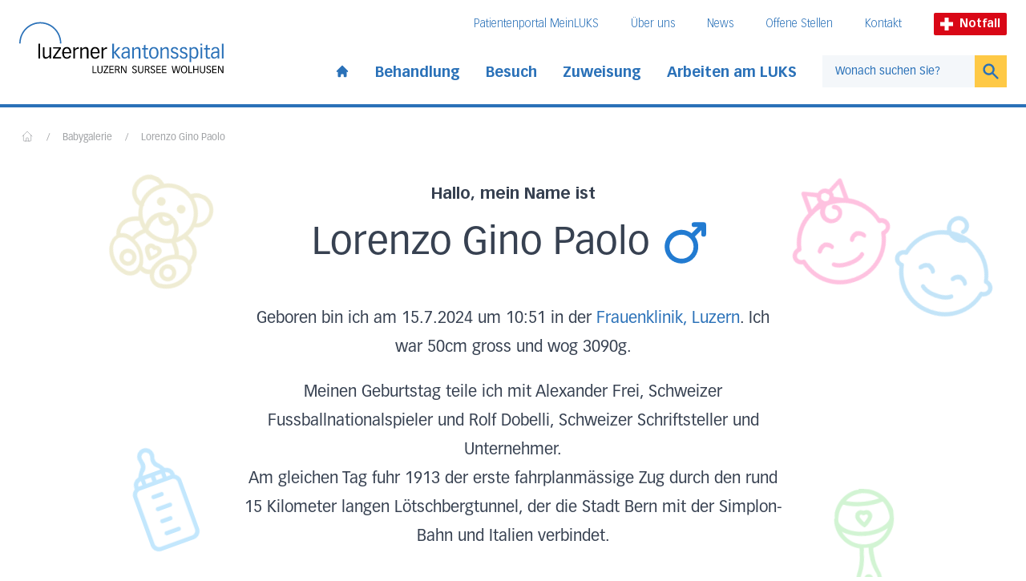

--- FILE ---
content_type: text/html; charset=UTF-8
request_url: https://www.luks.ch/babygalerie/lorenzo-gino-paolo-15-07-2024/
body_size: 16623
content:
<!DOCTYPE html><html lang="de"><head><meta charSet="utf-8"/><meta http-equiv="x-ua-compatible" content="ie=edge"/><meta name="viewport" content="width=device-width, initial-scale=1, shrink-to-fit=no"/><meta name="generator" content="Gatsby 5.13.1"/><meta data-react-helmet="true" name="viewport" content="width=device-width, initial-scale=1, maximum-scale=1"/><meta data-react-helmet="true" name="generator" content="Gatsby"/><meta data-react-helmet="true" name="HandheldFriendly" content="true"/><meta data-react-helmet="true" name="MobileOptimized" content="width"/><meta data-react-helmet="true" name="title" content="Lorenzo Gino Paolo | Luzerner Kantonsspital"/><meta data-react-helmet="true" name="description" content="Lorenzo Gino Paolo wurde am 15.07.2024 in der Frauenklinik, Luzern geboren (3090 g, 50 cm)."/><meta data-react-helmet="true" name="referrer" content="origin"/><meta data-react-helmet="true" property="og:site_name" content="Luzerner Kantonsspital"/><meta data-react-helmet="true" property="og:type" content="article"/><meta data-react-helmet="true" property="og:title" content="Lorenzo Gino Paolo | Luzerner Kantonsspital"/><meta data-react-helmet="true" property="og:description" content="Lorenzo Gino Paolo wurde am 15.07.2024 in der Frauenklinik, Luzern geboren (3090 g, 50 cm)."/><meta data-react-helmet="true" name="twitter:card" content="summary"/><meta data-react-helmet="true" name="twitter:description" content="Lorenzo Gino Paolo wurde am 15.07.2024 in der Frauenklinik, Luzern geboren (3090 g, 50 cm)."/><meta data-react-helmet="true" name="twitter:title" content="Lorenzo Gino Paolo | Luzerner Kantonsspital"/><meta data-react-helmet="true" name="google-site-verification" content="4z9JQqD2Q3rI43oSrpQdZXu8vcG48uZXaHWjj1svsRQ"/><meta data-react-helmet="true" name="robots" content="noindex, nofollow, noimageindex" data-no-index="true"/><meta data-react-helmet="true" property="og:image" content="https://www.luks.ch/sites/default/files/styles/metatag_image/public/media/images/0721_lorenzo_bg.jpg?itok=AQV-ZkYF"/><meta data-react-helmet="true" property="og:url" content="https://www.luks.ch/babygalerie/lorenzo-gino-paolo-15-07-2024"/><meta data-react-helmet="true" name="twitter:url" content="https://www.luks.ch"/><meta data-react-helmet="true" name="twitter:image" content="https://www.luks.ch/sites/default/files/styles/metatag_image/public/media/images/0721_lorenzo_bg.jpg?itok=AQV-ZkYF"/><style data-href="/styles.6ca8f34e039372ac153e.css" data-identity="gatsby-global-css">@font-face{font-family:swiper-icons;font-style:normal;font-weight:400;src:url("data:application/font-woff;charset=utf-8;base64, [base64]//wADZ2x5ZgAAAywAAADMAAAD2MHtryVoZWFkAAABbAAAADAAAAA2E2+eoWhoZWEAAAGcAAAAHwAAACQC9gDzaG10eAAAAigAAAAZAAAArgJkABFsb2NhAAAC0AAAAFoAAABaFQAUGG1heHAAAAG8AAAAHwAAACAAcABAbmFtZQAAA/gAAAE5AAACXvFdBwlwb3N0AAAFNAAAAGIAAACE5s74hXjaY2BkYGAAYpf5Hu/j+W2+MnAzMYDAzaX6QjD6/4//Bxj5GA8AuRwMYGkAPywL13jaY2BkYGA88P8Agx4j+/8fQDYfA1AEBWgDAIB2BOoAeNpjYGRgYNBh4GdgYgABEMnIABJzYNADCQAACWgAsQB42mNgYfzCOIGBlYGB0YcxjYGBwR1Kf2WQZGhhYGBiYGVmgAFGBiQQkOaawtDAoMBQxXjg/wEGPcYDDA4wNUA2CCgwsAAAO4EL6gAAeNpj2M0gyAACqxgGNWBkZ2D4/wMA+xkDdgAAAHjaY2BgYGaAYBkGRgYQiAHyGMF8FgYHIM3DwMHABGQrMOgyWDLEM1T9/w8UBfEMgLzE////P/5//f/V/xv+r4eaAAeMbAxwIUYmIMHEgKYAYjUcsDAwsLKxc3BycfPw8jEQA/[base64]/uznmfPFBNODM2K7MTQ45YEAZqGP81AmGGcF3iPqOop0r1SPTaTbVkfUe4HXj97wYE+yNwWYxwWu4v1ugWHgo3S1XdZEVqWM7ET0cfnLGxWfkgR42o2PvWrDMBSFj/IHLaF0zKjRgdiVMwScNRAoWUoH78Y2icB/yIY09An6AH2Bdu/UB+yxopYshQiEvnvu0dURgDt8QeC8PDw7Fpji3fEA4z/PEJ6YOB5hKh4dj3EvXhxPqH/SKUY3rJ7srZ4FZnh1PMAtPhwP6fl2PMJMPDgeQ4rY8YT6Gzao0eAEA409DuggmTnFnOcSCiEiLMgxCiTI6Cq5DZUd3Qmp10vO0LaLTd2cjN4fOumlc7lUYbSQcZFkutRG7g6JKZKy0RmdLY680CDnEJ+UMkpFFe1RN7nxdVpXrC4aTtnaurOnYercZg2YVmLN/d/gczfEimrE/fs/bOuq29Zmn8tloORaXgZgGa78yO9/cnXm2BpaGvq25Dv9S4E9+5SIc9PqupJKhYFSSl47+Qcr1mYNAAAAeNptw0cKwkAAAMDZJA8Q7OUJvkLsPfZ6zFVERPy8qHh2YER+3i/BP83vIBLLySsoKimrqKqpa2hp6+jq6RsYGhmbmJqZSy0sraxtbO3sHRydnEMU4uR6yx7JJXveP7WrDycAAAAAAAH//wACeNpjYGRgYOABYhkgZgJCZgZNBkYGLQZtIJsFLMYAAAw3ALgAeNolizEKgDAQBCchRbC2sFER0YD6qVQiBCv/H9ezGI6Z5XBAw8CBK/m5iQQVauVbXLnOrMZv2oLdKFa8Pjuru2hJzGabmOSLzNMzvutpB3N42mNgZGBg4GKQYzBhYMxJLMlj4GBgAYow/P/PAJJhLM6sSoWKfWCAAwDAjgbRAAB42mNgYGBkAIIbCZo5IPrmUn0hGA0AO8EFTQAA")}:root{--swiper-theme-color:#007aff}.swiper{list-style:none;margin-left:auto;margin-right:auto;overflow:hidden;padding:0;position:relative;z-index:1}.swiper-vertical>.swiper-wrapper{flex-direction:column}.swiper-wrapper{box-sizing:content-box;display:flex;height:100%;position:relative;transition-property:transform;width:100%;z-index:1}.swiper-android .swiper-slide,.swiper-wrapper{transform:translateZ(0)}.swiper-pointer-events{touch-action:pan-y}.swiper-pointer-events.swiper-vertical{touch-action:pan-x}.swiper-slide{flex-shrink:0;height:100%;position:relative;transition-property:transform;width:100%}.swiper-slide-invisible-blank{visibility:hidden}.swiper-autoheight,.swiper-autoheight .swiper-slide{height:auto}.swiper-autoheight .swiper-wrapper{align-items:flex-start;transition-property:transform,height}.swiper-backface-hidden .swiper-slide{backface-visibility:hidden;transform:translateZ(0)}.swiper-3d,.swiper-3d.swiper-css-mode .swiper-wrapper{perspective:1200px}.swiper-3d .swiper-cube-shadow,.swiper-3d .swiper-slide,.swiper-3d .swiper-slide-shadow,.swiper-3d .swiper-slide-shadow-bottom,.swiper-3d .swiper-slide-shadow-left,.swiper-3d .swiper-slide-shadow-right,.swiper-3d .swiper-slide-shadow-top,.swiper-3d .swiper-wrapper{transform-style:preserve-3d}.swiper-3d .swiper-slide-shadow,.swiper-3d .swiper-slide-shadow-bottom,.swiper-3d .swiper-slide-shadow-left,.swiper-3d .swiper-slide-shadow-right,.swiper-3d .swiper-slide-shadow-top{height:100%;left:0;pointer-events:none;position:absolute;top:0;width:100%;z-index:10}.swiper-3d .swiper-slide-shadow{background:rgba(0,0,0,.15)}.swiper-3d .swiper-slide-shadow-left{background-image:linear-gradient(270deg,rgba(0,0,0,.5),transparent)}.swiper-3d .swiper-slide-shadow-right{background-image:linear-gradient(90deg,rgba(0,0,0,.5),transparent)}.swiper-3d .swiper-slide-shadow-top{background-image:linear-gradient(0deg,rgba(0,0,0,.5),transparent)}.swiper-3d .swiper-slide-shadow-bottom{background-image:linear-gradient(180deg,rgba(0,0,0,.5),transparent)}.swiper-css-mode>.swiper-wrapper{-ms-overflow-style:none;overflow:auto;scrollbar-width:none}.swiper-css-mode>.swiper-wrapper::-webkit-scrollbar{display:none}.swiper-css-mode>.swiper-wrapper>.swiper-slide{scroll-snap-align:start start}.swiper-horizontal.swiper-css-mode>.swiper-wrapper{scroll-snap-type:x mandatory}.swiper-vertical.swiper-css-mode>.swiper-wrapper{scroll-snap-type:y mandatory}.swiper-centered>.swiper-wrapper:before{content:"";flex-shrink:0;order:9999}.swiper-centered.swiper-horizontal>.swiper-wrapper>.swiper-slide:first-child{margin-inline-start:var(--swiper-centered-offset-before)}.swiper-centered.swiper-horizontal>.swiper-wrapper:before{height:100%;min-height:1px;width:var(--swiper-centered-offset-after)}.swiper-centered.swiper-vertical>.swiper-wrapper>.swiper-slide:first-child{margin-block-start:var(--swiper-centered-offset-before)}.swiper-centered.swiper-vertical>.swiper-wrapper:before{height:var(--swiper-centered-offset-after);min-width:1px;width:100%}.swiper-centered>.swiper-wrapper>.swiper-slide{scroll-snap-align:center center}.swiper-pagination{position:absolute;text-align:center;transform:translateZ(0);transition:opacity .3s;z-index:10}.swiper-pagination.swiper-pagination-hidden{opacity:0}.swiper-horizontal>.swiper-pagination-bullets,.swiper-pagination-bullets.swiper-pagination-horizontal,.swiper-pagination-custom,.swiper-pagination-fraction{bottom:10px;left:0;width:100%}.swiper-pagination-bullets-dynamic{font-size:0;overflow:hidden}.swiper-pagination-bullets-dynamic .swiper-pagination-bullet{position:relative;transform:scale(.33)}.swiper-pagination-bullets-dynamic .swiper-pagination-bullet-active,.swiper-pagination-bullets-dynamic .swiper-pagination-bullet-active-main{transform:scale(1)}.swiper-pagination-bullets-dynamic .swiper-pagination-bullet-active-prev{transform:scale(.66)}.swiper-pagination-bullets-dynamic .swiper-pagination-bullet-active-prev-prev{transform:scale(.33)}.swiper-pagination-bullets-dynamic .swiper-pagination-bullet-active-next{transform:scale(.66)}.swiper-pagination-bullets-dynamic .swiper-pagination-bullet-active-next-next{transform:scale(.33)}.swiper-pagination-bullet{background:var(--swiper-pagination-bullet-inactive-color,#000);border-radius:50%;display:inline-block;height:var(--swiper-pagination-bullet-height,var(--swiper-pagination-bullet-size,8px));opacity:var(--swiper-pagination-bullet-inactive-opacity,.2);width:var(--swiper-pagination-bullet-width,var(--swiper-pagination-bullet-size,8px))}button.swiper-pagination-bullet{-webkit-appearance:none;appearance:none;border:none;box-shadow:none;margin:0;padding:0}.swiper-pagination-clickable .swiper-pagination-bullet{cursor:pointer}.swiper-pagination-bullet:only-child{display:none!important}.swiper-pagination-bullet-active{background:var(--swiper-pagination-color,var(--swiper-theme-color));opacity:var(--swiper-pagination-bullet-opacity,1)}.swiper-pagination-vertical.swiper-pagination-bullets,.swiper-vertical>.swiper-pagination-bullets{right:10px;top:50%;transform:translate3d(0,-50%,0)}.swiper-pagination-vertical.swiper-pagination-bullets .swiper-pagination-bullet,.swiper-vertical>.swiper-pagination-bullets .swiper-pagination-bullet{display:block;margin:var(--swiper-pagination-bullet-vertical-gap,6px) 0}.swiper-pagination-vertical.swiper-pagination-bullets.swiper-pagination-bullets-dynamic,.swiper-vertical>.swiper-pagination-bullets.swiper-pagination-bullets-dynamic{top:50%;transform:translateY(-50%);width:8px}.swiper-pagination-vertical.swiper-pagination-bullets.swiper-pagination-bullets-dynamic .swiper-pagination-bullet,.swiper-vertical>.swiper-pagination-bullets.swiper-pagination-bullets-dynamic .swiper-pagination-bullet{display:inline-block;transition:transform .2s,top .2s}.swiper-horizontal>.swiper-pagination-bullets .swiper-pagination-bullet,.swiper-pagination-horizontal.swiper-pagination-bullets .swiper-pagination-bullet{margin:0 var(--swiper-pagination-bullet-horizontal-gap,4px)}.swiper-horizontal>.swiper-pagination-bullets.swiper-pagination-bullets-dynamic,.swiper-pagination-horizontal.swiper-pagination-bullets.swiper-pagination-bullets-dynamic{left:50%;transform:translateX(-50%);white-space:nowrap}.swiper-horizontal>.swiper-pagination-bullets.swiper-pagination-bullets-dynamic .swiper-pagination-bullet,.swiper-pagination-horizontal.swiper-pagination-bullets.swiper-pagination-bullets-dynamic .swiper-pagination-bullet{transition:transform .2s,left .2s}.swiper-horizontal.swiper-rtl>.swiper-pagination-bullets-dynamic .swiper-pagination-bullet{transition:transform .2s,right .2s}.swiper-pagination-progressbar{background:rgba(0,0,0,.25);position:absolute}.swiper-pagination-progressbar .swiper-pagination-progressbar-fill{background:var(--swiper-pagination-color,var(--swiper-theme-color));height:100%;left:0;position:absolute;top:0;transform:scale(0);transform-origin:left top;width:100%}.swiper-rtl .swiper-pagination-progressbar .swiper-pagination-progressbar-fill{transform-origin:right top}.swiper-horizontal>.swiper-pagination-progressbar,.swiper-pagination-progressbar.swiper-pagination-horizontal,.swiper-pagination-progressbar.swiper-pagination-vertical.swiper-pagination-progressbar-opposite,.swiper-vertical>.swiper-pagination-progressbar.swiper-pagination-progressbar-opposite{height:4px;left:0;top:0;width:100%}.swiper-horizontal>.swiper-pagination-progressbar.swiper-pagination-progressbar-opposite,.swiper-pagination-progressbar.swiper-pagination-horizontal.swiper-pagination-progressbar-opposite,.swiper-pagination-progressbar.swiper-pagination-vertical,.swiper-vertical>.swiper-pagination-progressbar{height:100%;left:0;top:0;width:4px}.swiper-pagination-lock{display:none}</style><style>.gatsby-image-wrapper{position:relative;overflow:hidden}.gatsby-image-wrapper picture.object-fit-polyfill{position:static!important}.gatsby-image-wrapper img{bottom:0;height:100%;left:0;margin:0;max-width:none;padding:0;position:absolute;right:0;top:0;width:100%;object-fit:cover}.gatsby-image-wrapper [data-main-image]{opacity:0;transform:translateZ(0);transition:opacity .25s linear;will-change:opacity}.gatsby-image-wrapper-constrained{display:inline-block;vertical-align:top}</style><noscript><style>.gatsby-image-wrapper noscript [data-main-image]{opacity:1!important}.gatsby-image-wrapper [data-placeholder-image]{opacity:0!important}</style></noscript><script type="module">const e="undefined"!=typeof HTMLImageElement&&"loading"in HTMLImageElement.prototype;e&&document.body.addEventListener("load",(function(e){const t=e.target;if(void 0===t.dataset.mainImage)return;if(void 0===t.dataset.gatsbyImageSsr)return;let a=null,n=t;for(;null===a&&n;)void 0!==n.parentNode.dataset.gatsbyImageWrapper&&(a=n.parentNode),n=n.parentNode;const o=a.querySelector("[data-placeholder-image]"),r=new Image;r.src=t.currentSrc,r.decode().catch((()=>{})).then((()=>{t.style.opacity=1,o&&(o.style.opacity=0,o.style.transition="opacity 500ms linear")}))}),!0);</script><title data-react-helmet="true">Lorenzo Gino Paolo | Luzerner Kantonsspital</title><link data-react-helmet="true" rel="canonical" href="https://www.luks.ch/babygalerie/lorenzo-gino-paolo-15-07-2024"/><link rel="icon" href="/favicon-32x32.png?v=15e8d1c38cbbe5f27fa63c4e8a7ebd14" type="image/png"/><link rel="manifest" href="/manifest.webmanifest" crossorigin="anonymous"/><link rel="apple-touch-icon" sizes="48x48" href="/icons/icon-48x48.png?v=15e8d1c38cbbe5f27fa63c4e8a7ebd14"/><link rel="apple-touch-icon" sizes="72x72" href="/icons/icon-72x72.png?v=15e8d1c38cbbe5f27fa63c4e8a7ebd14"/><link rel="apple-touch-icon" sizes="96x96" href="/icons/icon-96x96.png?v=15e8d1c38cbbe5f27fa63c4e8a7ebd14"/><link rel="apple-touch-icon" sizes="144x144" href="/icons/icon-144x144.png?v=15e8d1c38cbbe5f27fa63c4e8a7ebd14"/><link rel="apple-touch-icon" sizes="192x192" href="/icons/icon-192x192.png?v=15e8d1c38cbbe5f27fa63c4e8a7ebd14"/><link rel="apple-touch-icon" sizes="256x256" href="/icons/icon-256x256.png?v=15e8d1c38cbbe5f27fa63c4e8a7ebd14"/><link rel="apple-touch-icon" sizes="384x384" href="/icons/icon-384x384.png?v=15e8d1c38cbbe5f27fa63c4e8a7ebd14"/><link rel="apple-touch-icon" sizes="512x512" href="/icons/icon-512x512.png?v=15e8d1c38cbbe5f27fa63c4e8a7ebd14"/><script>(function(w,d,s,l,i){w[l]=w[l]||[];w[l].push({'gtm.start': new Date().getTime(),event:'gtm.js'});var f=d.getElementsByTagName(s)[0], j=d.createElement(s),dl=l!='dataLayer'?'&l='+l:'';j.async=true;j.src= 'https://www.googletagmanager.com/gtm.js?id='+i+dl+'';f.parentNode.insertBefore(j,f); })(window,document,'script','dataLayer', 'GTM-K6XTT93');</script><link rel="sitemap" type="application/xml" href="/sitemap-index.xml"/><link rel="stylesheet" href="/styles.css"/><script src="https://www.googleoptimize.com/optimize.js?id=GTM-PV9DJW6"></script></head><body><noscript><iframe src="https://www.googletagmanager.com/ns.html?id=GTM-K6XTT93" height="0" width="0" style="display: none; visibility: hidden" aria-hidden="true"></iframe></noscript><div id="___gatsby"><div style="outline:none" tabindex="-1" id="gatsby-focus-wrapper"><div class="theme-luzern"><div class="snap-y snap-proximity scroll-pt-36"><a tabindex="1" href="#main-content" class="skip-link-luks">Direkt zum Inhalt</a><a tabindex="1" href="#footer" class="skip-link-luks">Direkt zum Fussbereich</a><div class="sticky top-0 z-40"><button tabindex="2" class="skip-link-luks">Direkt zur Suche</button><div class="container-page bg-white pt-2 transition-all duration-[600ms] pb-6"><div><div class="container-content flex items-end justify-between lg:items-center" id="header-logo"><a class="focus-luks md:mr-4 xl:mr-8 focus-luks" href="/"><div class="flex max-w-[85%] flex-col items-end"><img src="/luks-logo.svg" alt="Luzerner Kantonsspital"/><div class="max-w-[82%] pt-1"><img height="9" width="auto" src="/luks-subtitle.svg" alt="Luzern, Sursee, Wollhusen"/></div><span class="sr-only">Startseite des Luzerner Kantonsspital</span></div></a><div class="ml-4 hidden pt-2 md:ml-8 lg:block"><div style="transition-property:opacity;transition-duration:200ms;transition-delay:200ms;opacity:1"><div style="transition-property:height;transition-duration:200ms;transition-delay:0ms;transition-timing-function:ease-in-out"><div><div class="flex items-center justify-end whitespace-nowrap pb-6"><nav aria-label="Meta-Navigation"><ul class="flex text-sm font-thin text-blue-900"><li class="mr-10"><a class="inline-block border-b border-white transition duration-300 focus-luks hover:border-blue-900 hover:text-blue-500" href="/meinluks">Patientenportal MeinLUKS</a></li><li class="mr-10"><a class="inline-block border-b border-white transition duration-300 focus-luks hover:border-blue-900 hover:text-blue-500" href="/ihr-luks">Über uns</a></li><li class="mr-10"><a class="inline-block border-b border-white transition duration-300 focus-luks hover:border-blue-900 hover:text-blue-500" href="/newsroom">News</a></li><li class="mr-10"><a class="inline-block border-b border-white transition duration-300 focus-luks hover:border-blue-900 hover:text-blue-500" href="/stellen-und-karriere/offene-stellen">Offene Stellen</a></li><li class="mr-10"><a class="inline-block border-b border-white transition duration-300 focus-luks hover:border-blue-900 hover:text-blue-500" href="/ihr-luks/kontakt">Kontakt</a></li></ul></nav><a class="focus-luks mr-3 flex items-center rounded-sm bg-red-500 px-2 py-1 text-xs font-bold text-white md:text-sm lg:mr-0 focus-luks" href="/notfall"><svg xmlns="http://www.w3.org/2000/svg" version="1.0" viewBox="0 0 66 66" class="mr-1 h-3 md:h-4 lg:mr-2"><path d="m 23,0 0,23 -23,0 0,20 23,0 0,23 20,0 0,-23 23,0 0,-20 -23,0 0,-23 -20,0 z" style="fill:white"></path></svg>Notfall</a></div></div></div></div><div class="flex items-center"><nav aria-label="Hauptnavigation"><ul class="flex items-center font-bold xl:text-lg text-blue-900"><li class="pr-4 xl:pr-8"><a class=" inline-block pt-2  transition duration-300 focus-luks hover:text-blue-500" href="/"><svg xmlns="http://www.w3.org/2000/svg" viewBox="0 0 20 20" fill="currentColor" aria-hidden="true" class="h-[1.125rem]"><path d="M10.707 2.293a1 1 0 00-1.414 0l-7 7a1 1 0 001.414 1.414L4 10.414V17a1 1 0 001 1h2a1 1 0 001-1v-2a1 1 0 011-1h2a1 1 0 011 1v2a1 1 0 001 1h2a1 1 0 001-1v-6.586l.293.293a1 1 0 001.414-1.414l-7-7z"></path></svg><span class="sr-only">Start page</span></a></li><li class="relative pr-4 xl:pr-8"><div class="relative"><button class=" pt-2 pb-0.5 inline-block border-white border-b-4 transition duration-300  whitespace-nowrap font-bold focus-luks hover:text-blue-500 hover:border-blue-900" id="headlessui-popover-button-undefined" type="button" aria-expanded="false">Behandlung</button></div></li><li class="relative pr-4 xl:pr-8"><div class="relative"><button class=" pt-2 pb-0.5 inline-block border-white border-b-4 transition duration-300  whitespace-nowrap font-bold focus-luks hover:text-blue-500 hover:border-blue-900" id="headlessui-popover-button-undefined" type="button" aria-expanded="false">Besuch</button></div></li><li class="relative pr-4 xl:pr-8"><div class="relative"><button class=" pt-2 pb-0.5 inline-block border-white border-b-4 transition duration-300  whitespace-nowrap font-bold focus-luks hover:text-blue-500 hover:border-blue-900" id="headlessui-popover-button-undefined" type="button" aria-expanded="false">Zuweisung</button></div></li><li class="relative pr-4 xl:pr-8"><div class="relative"><button class=" pt-2 pb-0.5 inline-block border-white border-b-4 transition duration-300  whitespace-nowrap font-bold focus-luks hover:text-blue-500 hover:border-blue-900" id="headlessui-popover-button-undefined" type="button" aria-expanded="false">Arbeiten am LUKS</button></div></li></ul></nav><form action="#" class="flex min-w-[210px]"><div class="relative w-full"><input autoComplete="off" type="text" name="query" class="header-search-input focus block h-10 w-full border border-r-0 border-grey-500 px-4 text-sm text-black focus:border-grey-500 focus-visible:border-grey-500 lg:border-0 placeholder:text-blue-900 focus:ring-yellow-500 lg:bg-blue-100" placeholder="Wonach suchen Sie?" id="headlessui-combobox-input-undefined" role="combobox" aria-expanded="false"/></div><button type="submit" class="h-10 w-12  border transition lg:border-0 focus-luks border-yellow-500 bg-yellow-500 text-blue-900 hover:bg-yellow-600"><svg xmlns="http://www.w3.org/2000/svg" viewBox="0 0 20 20" fill="currentColor" aria-hidden="true" class="mx-auto h-6"><path fill-rule="evenodd" d="M8 4a4 4 0 100 8 4 4 0 000-8zM2 8a6 6 0 1110.89 3.476l4.817 4.817a1 1 0 01-1.414 1.414l-4.816-4.816A6 6 0 012 8z" clip-rule="evenodd"></path></svg><span class="sr-only">Suchen</span></button></form></div></div><div class="flex items-center lg:hidden"><a class="focus-luks mr-3 flex items-center rounded-sm bg-red-500 px-2 py-1 text-xs font-bold text-white md:text-sm lg:mr-0 focus-luks" href="/notfall"><svg xmlns="http://www.w3.org/2000/svg" version="1.0" viewBox="0 0 66 66" class="mr-1 h-3 md:h-4 lg:mr-2"><path d="m 23,0 0,23 -23,0 0,20 23,0 0,23 20,0 0,-23 23,0 0,-20 -23,0 0,-23 -20,0 z" style="fill:white"></path></svg>Notfall</a><button aria-label="Open mobile navigation and focus Search input" id="headlessui-popover-button-undefined" type="button" aria-expanded="false"><span class="focus mr-1.5 block py-1"><svg xmlns="http://www.w3.org/2000/svg" viewBox="0 0 20 20" fill="currentColor" aria-hidden="true" class="h-6 w-6"><path fill-rule="evenodd" d="M8 4a4 4 0 100 8 4 4 0 000-8zM2 8a6 6 0 1110.89 3.476l4.817 4.817a1 1 0 01-1.414 1.414l-4.816-4.816A6 6 0 012 8z" clip-rule="evenodd"></path></svg></span></button><button aria-label="Show mobile navigation" id="headlessui-popover-button-undefined" type="button" aria-expanded="false"><svg xmlns="http://www.w3.org/2000/svg" fill="none" viewBox="0 0 24 24" stroke-width="2" stroke="currentColor" aria-hidden="true" class="h-8 w-8"><path stroke-linecap="round" stroke-linejoin="round" d="M4 6h16M4 12h8m-8 6h16"></path></svg></button></div></div></div></div><div class="absolute bottom-0 left-0 h-1 w-full delay-500 duration-500 bg-blue-900"><div style="width:0" class="h-full bg-yellow-500"></div></div></div><div id="main-content"><div class="overflow-x-hidden"><div class="container-page"><div class="container-content"><nav class="flex select-none overflow-x-auto overflow-y-hidden py-1 pl-0.5 no-scrollbar lg:overflow-y-visible mt-3 md:mt-6" aria-label="Breadcrumb"><ol class="flex flex-1 items-center space-x-2 whitespace-nowrap sm:space-x-4"><li class="flex items-baseline"><a class="block border-b border-transparent pb-1 transition duration-300 focus-luks text-grey-600 hover:text-blue-500 hover:border-blue-500 hover:border-blue-500" href="/"><svg fill="none" stroke="currentColor" viewBox="0 0 24 24" xmlns="http://www.w3.org/2000/svg" width="20" height="20" class="h-4 w-4 shrink-0"><path stroke-linecap="round" stroke-linejoin="round" stroke-width="1" d="M3 12l2-2m0 0l7-7 7 7M5 10v10a1 1 0 001 1h3m10-11l2 2m-2-2v10a1 1 0 01-1 1h-3m-6 0a1 1 0 001-1v-4a1 1 0 011-1h2a1 1 0 011 1v4a1 1 0 001 1m-6 0h6"></path></svg><span class="sr-only">Home</span></a></li><li class="flex items-baseline"><div class="shrink-0 border-b border-transparent text-xs leading-none text-grey-600" aria-hidden="true">/</div><a class="ml-2 border-b border-transparent text-xs leading-none transition duration-300 sm:ml-4 focus-luks hover:text-blue-500 hover:border-blue-500 text-grey-600" href="/babygalerie">Babygalerie</a></li><li class="flex items-baseline"><div class="shrink-0 border-b border-transparent text-xs leading-none text-grey-600" aria-hidden="true">/</div><a aria-current="page" class="ml-2 border-b border-transparent text-xs leading-none transition duration-300 sm:ml-4 focus-luks hover:text-blue-500 hover:border-blue-500 text-grey-600" href="/babygalerie/lorenzo-gino-paolo-15-07-2024">Lorenzo Gino Paolo</a></li></ol></nav><div class="relative mx-auto my-10 max-w-2xl text-center lg:mb-20 prose"><svg version="1.1" id="Ebene_1" xmlns="http://www.w3.org/2000/svg" x="0px" y="0px" viewBox="0 0 24 24" xml:space="preserve" class="absolute left-[-10%] top-0 h-32 w-32 rotate-[20deg] animate-wiggle-slow text-[#B1A125] opacity-20 lg:left-[-25%]" fill="currentColor"><g><path d="M7,18c-1.1,0-2,0.9-2,2s0.9,2,2,2s2-0.9,2-2S8.1,18,7,18z M7,21c-0.6,0-1-0.4-1-1s0.4-1,1-1s1,0.4,1,1 S7.6,21,7,21z"></path><path d="M9.5,6c0.6,0,1-0.4,1-1s-0.4-1-1-1s-1,0.4-1,1S8.9,6,9.5,6z M9.5,4.5V5c0,0,0,0,0,0L9.5,4.5z"></path><path d="M14.5,6c0.6,0,1-0.4,1-1s-0.4-1-1-1s-1,0.4-1,1S13.9,6,14.5,6z M14.5,4.5V5c0,0,0,0,0,0L14.5,4.5z"></path><path d="M22,18c0-0.7-0.2-1.3-0.6-1.8c0.3-0.6,0.7-2,0.1-3.3c-0.5-1.2-1.6-2.1-3.3-2.7c0.4-0.7,0.6-1.5,0.7-2.4 c0.9-0.2,1.7-0.7,2.2-1.5c0.6-0.9,0.9-1.9,0.7-3c-0.3-2.2-2.4-3.7-4.6-3.3c-0.8,0.1-1.4,0.5-1.9,0.9C14.4,0.3,13.2,0,12,0 c-1.2,0-2.4,0.3-3.4,0.9c-0.7-0.6-1.7-1-2.6-1c-1,0-2,0.4-2.7,1.2C2.5,1.9,2.1,2.9,2.1,4c0,1.1,0.4,2.1,1.2,2.8 c0.5,0.5,1.1,0.9,1.8,1c0.1,0.9,0.4,1.7,0.7,2.4c-1.7,0.6-2.8,1.5-3.3,2.7c-0.6,1.3-0.2,2.7,0.1,3.3c-0.4,0.5-0.6,1.1-0.6,1.7 c-0.1,0.5,0,1.1,0.2,1.8C3,22.1,5.2,23.8,7.8,24H8c1.4,0,2.5-1,2.8-2.2c0.4,0.2,0.8,0.3,1.2,0.3c0.4,0,0.8-0.1,1.2-0.3 C13.5,23,14.7,24,16,24l0.2,0c2.6-0.2,4.8-1.9,5.5-4.3C22,19,22.1,18.4,22,18z M20.6,13.3c0.3,0.8,0.2,1.7,0,2.2 c-0.4-0.3-1-0.5-1.5-0.5l-0.2,0c-0.3,0-0.7,0.1-1,0.2c-0.2-0.9-1.1-2-1.7-2.5c0.6-0.4,1.1-1,1.5-1.5C19.2,11.6,20.2,12.3,20.6,13.3 z M9.1,12.2c0-0.1,0-0.2,0-0.2c0-0.2,0-0.3,0-0.5c0-0.9,0.2-1.7,0.8-2.4C9.9,9,10,8.8,10.2,8.7c0.3,0.7,1,1.3,1.8,1.3 c0.8,0,1.5-0.5,1.8-1.3c0.7,0.6,1.2,1.6,1.2,2.8c0,0.3,0,0.5,0,0.7c-0.9,0.5-1.9,0.8-3,0.8C10.9,13,9.9,12.7,9.1,12.2z M11,8.2 C11.3,8.1,11.7,8,12,8c0.3,0,0.7,0.1,1,0.2C12.8,8.6,12.4,9,12,9C11.6,9,11.2,8.6,11,8.2z M17.5,1c1.6-0.3,3.2,0.9,3.4,2.5 c0.1,0.8-0.1,1.6-0.5,2.2C20,6.2,19.5,6.6,19,6.8c-0.1-2.1-1.1-4-2.7-5.3C16.7,1.2,17.1,1,17.5,1z M15,1.8c0.1,0.1,0.1,0.1,0.2,0.1 C16.9,3,18,4.9,18,7c0,1.8-0.8,3.4-2,4.5c0.1-1.7-0.8-3.2-2.1-3.9c-0.1-0.1-0.1-0.1-0.2-0.1C13.2,7.2,12.6,7,12,7 c-0.6,0-1.2,0.2-1.7,0.4c0,0,0,0,0,0c-1.4,0.7-2.4,2.3-2.3,4c-1.1-1-1.8-2.3-2-3.8c0-0.1,0.1-0.1,0.1-0.2c0-0.1,0-0.2-0.1-0.3 C6,7.1,6,7,6,7c0-3.3,2.7-6,6-6C13.1,1,14.1,1.3,15,1.8z M3.1,4c0-0.8,0.3-1.6,0.9-2.2C4.5,1.3,5.2,1,6,1c0.6,0,1.2,0.2,1.7,0.5 C6.1,2.7,5.1,4.6,5,6.7C4.6,6.6,4.3,6.3,3.9,6C3.4,5.5,3.1,4.8,3.1,4z M3.4,13.3c0.4-1,1.4-1.7,3-2.2c0.4,0.6,0.9,1.1,1.5,1.5 c-0.6,0.6-1.5,1.6-1.7,2.6C5.8,15.1,5.4,15,5,15H4.8c-0.6,0-1.1,0.2-1.5,0.4C3.1,14.9,3,14.1,3.4,13.3z M9.9,21c0,1-0.7,2-1.9,2 l-0.2,0c-2.2-0.2-4-1.6-4.8-3.7c-0.2-0.5-0.2-0.9-0.2-1.3c0-0.4,0.2-0.9,0.4-1.3c0,0,0,0,0,0c0.1-0.1,0.2-0.1,0.2-0.2 C3.9,16.2,4.3,16,4.8,16L5,16c2.2,0.2,4.1,1.6,4.8,3.7c0,0,0,0,0,0C9.9,20.2,10,20.5,9.9,21z M10.9,20.7c0-0.4-0.1-0.9-0.3-1.3 c-0.6-1.8-1.9-3.1-3.6-3.8C7.1,15,7.9,14,8.7,13.2c1,0.5,2.1,0.8,3.3,0.8c1.2,0,2.3-0.3,3.3-0.8c0.8,0.8,1.6,1.8,1.6,2.3 c-1.7,0.7-3,2.1-3.6,3.9c-0.2,0.5-0.3,1-0.3,1.3C12.4,21.1,11.6,21.1,10.9,20.7z M20.8,19.3c-0.6,2-2.5,3.5-4.6,3.7H16 c-1.2,0-1.9-1-1.9-2.1c-0.1-0.4,0-0.7,0.2-1.2c0,0,0,0,0,0c0.6-2,2.5-3.5,4.6-3.7h0.2c0.5,0,0.9,0.2,1.3,0.5c0,0.1,0.1,0.1,0.2,0.2 c0.3,0.4,0.5,0.9,0.5,1.4C21.1,18.5,21,18.8,20.8,19.3z"></path><path d="M17,18c-1.1,0-2,0.9-2,2s0.9,2,2,2s2-0.9,2-2S18.1,18,17,18z M17,21c-0.6,0-1-0.4-1-1s0.4-1,1-1s1,0.4,1,1 S17.6,21,17,21z"></path><path d="M12.6,15c-0.2,0-0.4,0.1-0.6,0.1c-0.6-0.3-1.2-0.2-1.7,0.3c0,0-0.1,0.1-0.1,0.1c-0.1,0.2-0.3,0.5-0.3,0.8 c0,0.9,1.5,2.4,1.8,2.5c0.1,0,0.1,0.1,0.2,0.1s0.2,0,0.2-0.1c0.3-0.2,1.8-1.7,1.8-2.5C14,15.6,13.4,15,12.6,15z M12,17.8 c-0.4-0.4-1-1.2-1-1.4c0-0.1,0.1-0.2,0.1-0.3c0.2-0.2,0.4-0.2,0.6,0c0.2,0.1,0.4,0.1,0.5,0c0.1-0.1,0.3-0.1,0.4-0.1 c0.2,0,0.4,0.2,0.4,0.4C13,16.7,12.4,17.4,12,17.8z"></path></g></svg><svg version="1.1" id="Ebene_1" xmlns="http://www.w3.org/2000/svg" x="0px" y="0px" viewBox="0 0 24 24" fill="currentColor" class="absolute left-[-10%] top-[30%] hidden h-32 w-32 !rotate-[-20deg] animate-pulse  text-[#1CA5F7] opacity-20 md:block lg:left-[-25%]"><g><path d="M13.5,14h-3c-0.3,0-0.5,0.2-0.5,0.5s0.2,0.5,0.5,0.5h3c0.3,0,0.5-0.2,0.5-0.5S13.8,14,13.5,14z"></path><path d="M13.5,20h-3c-0.3,0-0.5,0.2-0.5,0.5s0.2,0.5,0.5,0.5h3c0.3,0,0.5-0.2,0.5-0.5S13.8,20,13.5,20z"></path><path d="M10.5,18h2c0.3,0,0.5-0.2,0.5-0.5S12.8,17,12.5,17h-2c-0.3,0-0.5,0.2-0.5,0.5S10.2,18,10.5,18z"></path><path d="M10.5,12h2c0.3,0,0.5-0.2,0.5-0.5S12.8,11,12.5,11h-2c-0.3,0-0.5,0.2-0.5,0.5S10.2,12,10.5,12z"></path><path d="M17,8.3V8c0-1-0.7-1.8-1.7-2c-0.3-0.6-0.7-1.2-1.2-1.7c-0.3-0.3-0.4-0.9-0.3-1.4C14,2.6,14,2.3,14,2 c0-1.1-0.9-2-2-2s-2,0.9-2,2c0,0.1,0,0.3,0.1,0.4c0,0.1,0,0.2,0,0.3c0,0,0,0.1,0,0.1c0.2,0.6,0.1,1.2-0.3,1.5C9.4,4.8,9,5.4,8.7,6 C7.7,6.2,7,7,7,8v0.3c-0.6,0.4-1,1-1,1.7v12c0,1.1,0.9,2,2,2h8c1.1,0,2-0.9,2-2V10C18,9.3,17.6,8.6,17,8.3z M16,8h-1V7 C15.5,7,16,7.5,16,8z M12.5,8V7H14v1H12.5z M10,8V7h1.5v1H10z M10.6,5.1c0.6-0.6,0.8-1.5,0.5-2.4c0-0.2,0-0.3-0.1-0.5 C11,2.1,11,2,11,2c0-0.5,0.5-1,1-1s1,0.5,1,1c0,0.3,0,0.4-0.1,0.6c-0.3,0.9-0.1,1.9,0.5,2.5C13.7,5.3,14,5.6,14.2,6H9.8 C10,5.6,10.3,5.3,10.6,5.1z M9,7v1H8C8,7.5,8.5,7,9,7z M17,22c0,0.5-0.5,1-1,1H8c-0.5,0-1-0.5-1-1V10c0-0.5,0.5-1,1-1h8 c0.5,0,1,0.5,1,1V22z"></path></g></svg><svg version="1.1" id="Ebene_1" xmlns="http://www.w3.org/2000/svg" x="0px" y="0px" class="absolute left-[-10%] top-[65%] h-32 w-32 animate-spin-slow text-[#0A39F7] opacity-20 lg:left-[-25%]" fill="currentColor" viewBox="0 0 24 24"><g><path d="M18.5,2c-2,0-3.5,1.5-3.5,3.5C15,5.8,15.2,6,15.5,6S16,5.8,16,5.5C16,4.1,17.1,3,18.5,3C18.8,3,19,2.8,19,2.5 S18.8,2,18.5,2z"></path><path d="M6.3,6.3c-0.4,0.4-0.4,1,0,1.4C6.5,7.9,6.7,8,7,8s0.5-0.1,0.7-0.3c0.4-0.4,0.4-1,0-1.4 C7.3,5.9,6.7,5.9,6.3,6.3z M7,7L6.6,6.6L7,7C7,7,7,7,7,7z"></path><path d="M16.3,17.7c0.2,0.2,0.5,0.3,0.7,0.3s0.5-0.1,0.7-0.3c0.2-0.2,0.3-0.4,0.3-0.7c0-0.3-0.1-0.5-0.3-0.7 C17.5,16.1,17.3,16,17,16c0,0,0,0,0,0c-0.3,0-0.5,0.1-0.7,0.3C16.1,16.5,16,16.7,16,17C16,17.3,16.1,17.5,16.3,17.7z"></path><path d="M23.3,2.8c-0.7-1.3-1.9-2.2-3.4-2.5c-1-0.2-2-0.2-2.8,0C14.7,0.9,13,3.1,13,5.6c0,0.2-0.1,0.5-0.2,0.8 C10,4.2,7.3,2.9,5.5,3C4.7,3,4.1,3.2,3.6,3.6S3,4.7,3,5.5C2.9,7,3.8,9,5.3,11.2c-1.3,0.3-2.4,0.8-3.3,1.7c-2.5,2.5-2.5,6.6,0,9.2 c1.2,1.3,2.9,1.9,4.5,1.9c1.7,0,3.4-0.6,4.7-1.9c0.9-0.9,1.5-2,1.7-3.3c2.1,1.4,4.1,2.2,5.6,2.1c0.1,0,0.1,0,0.2,0 c0.5,0,1.1-0.2,1.5-0.6c0.5-0.4,0.8-1,0.8-1.6v-0.3c0-1.9-1.3-4.6-3.4-7.3c0.3-0.1,0.5-0.2,0.8-0.2c2.5,0,4.7-1.7,5.4-4.1 C24.2,5.5,24,4,23.3,2.8z M9.9,17.5c0,0.5,0,0.9-0.2,1.2c-0.6,1.8-2.6,2.7-4.5,2.1c-0.9-0.3-1.6-0.9-2-1.8 c-0.4-0.8-0.4-1.8-0.1-2.7c0.3-0.9,0.9-1.6,1.8-2c0.5-0.2,1-0.3,1.5-0.3c0.4,0,0.7,0.1,1.1,0.2l1.1,1.1l0,0l0,0l0,0 c0.2,0.2,0.4,0.4,0.7,0.6c0.1,0.1,0.3,0.3,0.4,0.4C9.8,16.8,9.9,17.1,9.9,17.5z M10.5,21.4c-2.2,2.2-5.7,2.2-7.8,0 c-2.1-2.2-2.1-5.7,0-7.8c0.8-0.8,2-1.4,3.2-1.5c0.3,0.3,0.5,0.7,0.8,1c-0.7,0-1.5,0.1-2.1,0.4C3.4,14,2.6,14.9,2.2,16 c-0.4,1.1-0.3,2.4,0.2,3.4c0.5,1.1,1.4,1.9,2.5,2.3C5.4,21.9,6,22,6.4,22c1.9,0,3.6-1.1,4.2-2.9c0.3-0.5,0.3-1.1,0.3-1.6 c0,0,0-0.1,0-0.1c0.4,0.3,0.7,0.6,1.1,0.8C11.8,19.5,11.3,20.6,10.5,21.4z M20,18.5l0,0.2c0,0.4-0.2,0.7-0.5,0.9 c-0.3,0.2-0.6,0.4-1,0.3c-1.4,0.1-3.5-0.8-5.6-2.3c0,0,0-0.1-0.1-0.1c-0.8-0.6-1.5-1.2-2.2-1.8c0,0-0.1-0.1-0.1-0.1 c-0.1-0.1-0.3-0.2-0.4-0.4c-0.2-0.2-0.5-0.4-0.7-0.7c0,0,0,0,0,0c0,0,0,0,0,0C6,11.2,3.9,7.6,4,5.5c0-0.4,0.1-0.9,0.4-1.1 C4.6,4.1,5.1,4,5.5,4c1.6-0.1,4.1,1.2,6.7,3.2c-0.4,0.5-0.9,1.1-1.5,1.5c-0.6,0.4-0.8,1.2-0.4,1.8c0.4,0.7,0.8,1.3,1.3,1.8 c0.5,0.5,1.1,0.9,1.8,1.3c0.2,0.1,0.4,0.2,0.6,0.2c0.4,0,0.9-0.2,1.2-0.6c0.2-0.3,0.8-1,1.5-1.5C18.8,14.2,20,16.8,20,18.5z M22.8,6.7c-0.5,2-2.4,3.3-4.4,3.3c-1.6,0-3.1,1.6-3.9,2.6c0,0,0,0,0,0c-0.2,0.2-0.4,0.2-0.6,0.2c-0.6-0.3-1.1-0.7-1.6-1.1 c-0.4-0.4-0.8-1-1.1-1.6c-0.1-0.2-0.1-0.4,0.2-0.6C11.8,9.2,14,7.4,14,5.6c0-2.1,1.4-3.9,3.3-4.4C17.7,1.1,18.1,1,18.5,1 s0.8,0,1.2,0.1c1.2,0.3,2.1,1,2.7,2.1C23,4.3,23.1,5.5,22.8,6.7z"></path></g></svg><svg version="1.1" id="Ebene_1" xmlns="http://www.w3.org/2000/svg" x="0px" y="0px" viewBox="0 0 24 24" fill="currentColor" class="absolute right-0 top-0 hidden h-20 w-20 rotate-[-20deg] animate-pulse text-[#FD1789] opacity-20 md:block lg:right-[-20%] lg:h-32 lg:w-32"><g><path d="M22.3,12c-0.7-3-2.7-5.5-5.3-6.9V0.5c0-0.2-0.1-0.3-0.2-0.4c-0.1-0.1-0.3-0.1-0.5,0l-2.9,1.5 C13,1.2,12.5,1,12,1c-0.5,0-0.9,0.2-1.2,0.4c0,0,0,0,0,0c0,0,0,0,0,0c0,0-0.1,0-0.1,0.1L7.7,0.1C7.6,0,7.4,0,7.2,0.1 C7.1,0.2,7,0.3,7,0.5v4.7C4.4,6.5,2.4,9,1.7,12C0.7,12.2,0,13,0,14s0.7,1.8,1.7,2c1.1,4.7,5.2,8,10.1,8c0.1,0,0.1,0,0.2,0 c4.9,0.1,9.2-3.3,10.3-8c0.9-0.2,1.7-1,1.7-2S23.3,12.2,22.3,12z M11.2,2.4c0-0.1,0.1-0.1,0.1-0.2c0,0,0.1-0.1,0.1-0.1 c0.1,0,0.2-0.1,0.2-0.1c0,0,0,0,0.1,0c0.1,0,0.2,0,0.3,0c0.3,0.1,0.5,0.2,0.7,0.5c0,0.1,0.1,0.1,0.1,0.1C13,2.7,13,2.9,13,3 c0,0.1,0,0.3-0.1,0.4c-0.1,0-0.1,0.1-0.2,0.2c0,0.1-0.1,0.1-0.1,0.2c0,0-0.1,0.1-0.1,0.1c-0.1,0-0.1,0.1-0.2,0.1c0,0,0,0-0.1,0 c-0.1,0-0.2,0-0.3,0c-0.3-0.1-0.5-0.2-0.7-0.5c0-0.1-0.1-0.1-0.1-0.1C11,3.3,11,3.1,11,3c0-0.1,0-0.3,0.1-0.4 C11.2,2.6,11.2,2.5,11.2,2.4z M16,4.7l-2.1-1.1C14,3.4,14,3.2,14,3s0-0.4-0.1-0.6L16,1.3V4.7z M8,1.3l2.1,1.1C10,2.6,10,2.8,10,3 s0,0.4,0.1,0.6L8,4.7V1.3z M21.9,15c-0.2,0-0.4,0.2-0.5,0.4c-0.8,4.4-4.7,7.6-9.2,7.6c-0.1,0-0.1,0-0.2,0c-4.6,0.1-8.5-3.1-9.4-7.6 c0-0.2-0.3-0.4-0.5-0.4H2c-0.5,0-1-0.5-1-1s0.5-1,1-1h0.1c0.2,0,0.4-0.2,0.5-0.4c0.6-3,2.5-5.4,5.1-6.6c0,0,0.1,0,0.1,0l0.4-0.2 C8.7,5.5,9.4,5.3,10,5.2C9.9,5.4,9.7,5.7,9.6,6C9.4,6.7,9.5,7.4,9.8,8c0.3,0.6,0.9,1.1,1.5,1.3c0.1,0,0.1,0,0.2,0h0 c0.2,0.1,0.4,0.1,0.6,0.1c0.4,0,0.8-0.1,1.2-0.3c0.6-0.3,1-0.8,1.2-1.4c0.3-1-0.3-2-1.2-2.3c0,0-0.2,0-0.2,0 c-0.3,0-0.5,0.2-0.5,0.5c0,0.2,0.2,0.4,0.4,0.5c0.2,0.1,0.4,0.2,0.5,0.4c0.1,0.2,0.1,0.5,0.1,0.7c-0.1,0.4-0.4,0.7-0.7,0.8 c-0.3,0.2-0.7,0.2-1.1,0.1c0,0-0.1,0-0.1,0h0c-0.4-0.2-0.7-0.5-0.9-0.8c-0.2-0.4-0.2-0.8-0.1-1.2c0.2-0.6,0.5-1,1-1.3c0,0,0,0,0,0 c0.1,0,0.3,0,0.4,0c1.4,0,2.7,0.3,3.9,0.8l0.3,0.2c0,0,0,0,0.1,0c2.6,1.3,4.5,3.7,5.1,6.6c0,0.2,0.3,0.4,0.5,0.4H22 c0.5,0,1,0.5,1,1S22.5,15,21.9,15z"></path><path d="M15.1,18.2c0,0-0.8,0.8-3.1,0.8c-2.3,0-3.1-0.8-3.1-0.8c-0.2-0.2-0.5-0.2-0.7-0.1c-0.2,0.2-0.3,0.5-0.1,0.7 c0.1,0.1,1,1.2,3.9,1.2c2.9,0,3.8-1.1,3.9-1.2c0.2-0.2,0.1-0.5-0.1-0.7C15.6,17.9,15.3,18,15.1,18.2z"></path><path d="M9.1,14.7C9.1,14.9,9.3,15,9.5,15c0.1,0,0.2,0,0.2-0.1c0.2-0.1,0.3-0.4,0.2-0.7c-0.3-0.7-1-1.1-1.9-1.3 C8,13,8,13,7.9,13c-0.9,0.1-1.5,0.6-1.9,1.3c-0.1,0.2,0,0.5,0.2,0.7c0.2,0.1,0.5,0,0.7-0.2C7.2,14.3,7.7,14.1,8,14 C8.3,14.1,8.8,14.3,9.1,14.7z"></path><path d="M16.1,13c-0.1,0-0.1,0-0.2,0c-0.9,0.1-1.5,0.6-1.9,1.3c-0.1,0.2,0,0.5,0.2,0.7c0.2,0.1,0.5,0,0.7-0.2 c0.2-0.5,0.7-0.6,1.1-0.7c0.3,0.1,0.8,0.2,1.1,0.7c0.1,0.2,0.3,0.3,0.4,0.3c0.1,0,0.2,0,0.2-0.1c0.2-0.1,0.3-0.4,0.2-0.7 C17.6,13.6,16.9,13.2,16.1,13z"></path></g></svg><svg version="1.1" id="Ebene_1" xmlns="http://www.w3.org/2000/svg" x="0px" y="0px" viewBox="0 0 24 24" fill="currentColor" class="absolute right-[-12%] top-5 hidden h-20 w-20 rotate-[20deg] animate-pulse text-[#1999E5] opacity-20 md:block lg:top-10 lg:right-[-40%] lg:h-32 lg:w-32"><g><path d="M22.3,12C21.2,7.2,16.9,3.9,12,4c-0.5,0-1.1,0-1.6,0.1c-0.7-0.8-0.6-1.9,0.1-2.6c0.6-0.6,1.5-0.6,2.1,0 c0.4,0.4,0.4,1.1,0,1.5c-0.2,0.2-0.2,0.5,0,0.7s0.5,0.2,0.7,0c0.8-0.8,0.8-2.1,0-2.9c-1-1-2.5-1-3.5,0c-1,1-1.1,2.4-0.5,3.5 C5.6,5.2,2.6,8.1,1.7,12C0.7,12.2,0,13,0,14s0.7,1.8,1.7,2c1.1,4.7,5.2,8,10.1,8c0.1,0,0.1,0,0.2,0c4.9,0.1,9.2-3.3,10.3-8 c0.9-0.2,1.7-1,1.7-2S23.3,12.2,22.3,12z M21.9,15c-0.2,0-0.4,0.2-0.5,0.4c-0.8,4.4-4.7,7.6-9.2,7.6c-0.1,0-0.1,0-0.2,0 c-4.6,0.1-8.5-3.1-9.4-7.6c0-0.2-0.3-0.4-0.5-0.4H2c-0.5,0-1-0.5-1-1s0.5-1,1-1h0.1c0.2,0,0.4-0.2,0.5-0.4c0.7-3.9,3.8-6.8,7.5-7.4 C10.8,5.7,11.6,6,12.5,6c0.7,0,1.5-0.2,2.1-0.7c3.4,0.9,6.2,3.7,6.9,7.3c0,0.2,0.3,0.4,0.5,0.4H22c0.5,0,1,0.5,1,1S22.5,15,21.9,15 z"></path><path d="M9.1,14.7C9.1,14.9,9.3,15,9.5,15c0.1,0,0.2,0,0.2-0.1c0.2-0.1,0.3-0.4,0.2-0.7c-0.3-0.7-1-1.1-1.9-1.3 C8,13,8,13,7.9,13c-0.9,0.1-1.5,0.6-1.9,1.3c-0.1,0.2,0,0.5,0.2,0.7c0.2,0.1,0.5,0,0.7-0.2C7.2,14.3,7.7,14.1,8,14 C8.3,14.1,8.8,14.3,9.1,14.7z"></path><path d="M16.1,13c-0.1,0-0.1,0-0.2,0c-0.9,0.1-1.5,0.6-1.9,1.3c-0.1,0.2,0,0.5,0.2,0.7c0.2,0.1,0.5,0,0.7-0.2 c0.2-0.5,0.7-0.6,1.1-0.7c0.3,0.1,0.8,0.2,1.1,0.7c0.1,0.2,0.3,0.3,0.4,0.3c0.1,0,0.2,0,0.2-0.1c0.2-0.1,0.3-0.4,0.2-0.7 C17.6,13.6,16.9,13.2,16.1,13z"></path><path d="M15.1,18.2c0,0-0.8,0.8-3.1,0.8c-2.3,0-3.1-0.8-3.1-0.8c-0.2-0.2-0.5-0.2-0.7-0.1c-0.2,0.2-0.3,0.5-0.1,0.7 c0.1,0.1,1,1.2,3.9,1.2c2.9,0,3.8-1.1,3.9-1.2c0.2-0.2,0.1-0.5-0.1-0.7C15.6,17.9,15.3,18,15.1,18.2z"></path></g></svg><svg version="1.1" id="Ebene_1" xmlns="http://www.w3.org/2000/svg" x="0px" y="0px" viewBox="0 0 24 24" fill="currentColor" class="absolute right-[-10%] top-[35%] h-32 w-32 rotate-[20deg] animate-wiggle text-[#1FC924] opacity-20 lg:right-[-25%]"><g><path d="M11,21c0,0.6,0.4,1,1,1s1-0.4,1-1s-0.4-1-1-1S11,20.4,11,21z M12,21C12,21,12,21,12,21v-0.5V21z"></path><path d="M11.8,8.9C11.8,9,11.9,9,12,9s0.2,0,0.2-0.1C12.5,8.8,14,7.3,14,6.4C14,5.6,13.4,5,12.6,5 c-0.2,0-0.4,0.1-0.6,0.1c-0.6-0.3-1.2-0.2-1.7,0.3c0,0-0.1,0.1-0.1,0.1C10.1,5.8,10,6.1,10,6.4C10,7.3,11.5,8.8,11.8,8.9z M11.1,6.1c0.2-0.2,0.4-0.2,0.6,0c0.2,0.1,0.4,0.1,0.5,0C12.4,6.1,12.5,6,12.6,6C12.8,6,13,6.2,13,6.4c0,0.3-0.6,1-1,1.4 c-0.4-0.4-1-1.2-1-1.4C11,6.3,11.1,6.2,11.1,6.1z"></path><path d="M19,7c0-0.2,0-0.5,0-0.7c0-0.1,0-0.2,0-0.3c0-0.1,0-0.2,0-0.3c0-0.2-0.1-0.4-0.1-0.5c0,0,0,0,0,0 C17.9,2.2,15.2,0,12,0C8.8,0,6.1,2.2,5.3,5.1c0,0,0,0,0,0.1c0,0.2-0.1,0.4-0.1,0.5c0,0.1,0,0.2,0,0.3c0,0.1,0,0.2,0,0.3 C5,6.5,5,6.8,5,7c0,3.3,2.3,6.1,5.4,6.8c0,0.2,0,0.4,0,0.6c0,0.5-0.1,1-0.1,1.6c-0.1,1.1-0.3,2.2-0.8,3.4c-0.2,0.5-0.4,1.1-0.4,1.7 c0,1.7,1.3,3,3,3s3-1.3,3-3.1c-0.1-0.6-0.2-1.2-0.5-1.7c-0.5-1.1-0.8-2.3-0.9-3.6c0,0,0,0,0,0c-0.1-0.7-0.1-1.2-0.1-1.7 C16.6,13.1,19,10.3,19,7z M6.1,6.1c0,0,0-0.1,0-0.1c0.2-1,0.6-1.9,1.3-2.7C8.7,3.8,10.2,4,12,4s3.3-0.2,4.7-0.7 C17.3,4.1,17.7,5,17.9,6c0,0,0,0.1,0,0.1C18,6.4,18,6.7,18,7c0,1.4-2.5,3-6,3S6,8.4,6,7C6,6.7,6,6.4,6.1,6.1z M15.9,2.5 C14.8,2.8,13.5,3,12,3c-1.5,0-2.8-0.2-3.9-0.5C9.1,1.6,10.5,1,12,1C13.5,1,14.9,1.6,15.9,2.5z M12.6,15.6c0.1,1.5,0.5,2.8,1.1,4 c0.3,0.4,0.3,0.9,0.4,1.3c0,1.1-0.9,2-2,2s-2-0.9-2-2c0-0.4,0.2-0.8,0.4-1.3c0.5-1.2,0.7-2.5,0.8-3.7c0-0.6,0-1.1,0.1-1.6 c0-0.2,0-0.3,0-0.5c0.2,0,0.4,0,0.6,0c0.2,0,0.3,0,0.5,0C12.5,14.5,12.5,15,12.6,15.6z M13,12.9C13,12.9,13,12.9,13,12.9 c-0.7,0.1-1.4,0.1-2,0C9,12.6,7.4,11.3,6.6,9.6C7.9,10.4,9.8,11,12,11c2.2,0,4.1-0.6,5.4-1.4C16.6,11.3,15,12.6,13,12.9z"></path></g></svg><svg version="1.1" id="Ebene_1" xmlns="http://www.w3.org/2000/svg" x="0px" y="0px" viewBox="0 0 24 24" fill="currentColor" class="absolute right-[-10%] top-[75%] hidden h-32 w-32 animate-bounce text-[#8622E8] opacity-20 md:block lg:top-[65%] lg:right-[-25%]"><path d="M20.8,19.6c-0.2-0.7-1.2-0.8-2-0.8c-0.1-0.6-0.4-1.4-0.8-1.7v-6.3c0.3-0.2,0.5-0.5,0.5-0.8S18.3,9.3,18,9.2v-5 c0.6,0.2,1.2,0.5,1.8,0.8c0.1,0,0.2,0.1,0.2,0.1c0.2,0,0.3-0.1,0.4-0.3c0.1-0.2,0-0.5-0.2-0.7c-2.2-1.2-4.5-1.9-6.9-2.1 c0.1-0.2,0.1-0.4,0.1-0.6C13.5,0.7,12.8,0,12,0s-1.5,0.7-1.5,1.5c0,0.2,0,0.4,0.1,0.6C8.2,2.3,5.9,3,3.8,4.2 C3.5,4.3,3.4,4.6,3.6,4.8C3.7,5.1,4,5.2,4.2,5C4.8,4.7,5.4,4.4,6,4.2v3C5.7,7.3,5.5,7.6,5.5,8S5.7,8.7,6,8.8v5.5l-2.9,3.9 c-0.1,0.2-0.1,0.4,0,0.6l3,4C6.2,22.9,6.3,23,6.5,23s0.3-0.1,0.4-0.2l3-4c0.1-0.2,0.1-0.4,0-0.6L7,14.3V8.8C7.3,8.7,7.5,8.4,7.5,8 S7.3,7.3,7,7.2V3.8c1.5-0.5,3-0.8,4.5-0.8v2.1C11.2,5.3,11,5.6,11,6s0.2,0.7,0.5,0.8v2.2c-0.6,0.1-1.2,0.3-1.7,0.7 c-0.9,0.6-1.5,1.6-1.7,2.7c-0.2,1,0,2.1,0.6,3c0.6,0.9,1.6,1.5,2.7,1.7c0.2,0,0.5,0.1,0.7,0.1c1.3,0,2.4-0.6,3.2-1.6 c0.1-0.1,0.1-0.3,0.1-0.4c0-0.2-0.2-0.3-0.3-0.3l-0.9-0.3c-0.8-0.3-1.3-0.9-1.6-1.7c-0.3-0.7-0.2-1.5,0.1-2.3 c0.1-0.2,0.2-0.4,0.4-0.6c0.1-0.1,0.2-0.3,0.1-0.5c-0.1-0.2-0.2-0.3-0.4-0.3c-0.1,0-0.2,0-0.3,0V6.8C12.8,6.7,13,6.4,13,6 s-0.2-0.7-0.5-0.8V3c1.5,0,3,0.3,4.5,0.8v5.3c-0.3,0.2-0.5,0.5-0.5,0.8s0.2,0.7,0.5,0.8v6.3c-0.5,0.3-0.8,1.1-1,1.7 c-0.7,0-1.8,0-2,0.8c-0.2,0.7,0.5,1.6,1.1,2.1c-0.2,0.6-0.4,1.7,0.2,2.1c0.2,0.1,0.4,0.2,0.6,0.2c0.5,0,1.1-0.3,1.5-0.6 c0.7,0.4,1.6,0.8,2.1,0.4c0.5-0.4,0.4-1.3,0.2-2.1C20.2,21.3,21,20.4,20.8,19.6z M6.5,21.7l-2.4-3.2l2.4-3.2l2.4,3.2L6.5,21.7z M11.5,1.5C11.5,1.2,11.7,1,12,1s0.5,0.2,0.5,0.5C12.5,1.8,12.3,2,12,2c0,0,0,0,0,0C11.7,2,11.5,1.8,11.5,1.5z M13.8,15.5 C13.8,15.5,13.8,15.5,13.8,15.5l0.2,0.1c-0.6,0.5-1.5,0.7-2.4,0.6c-0.8-0.1-1.5-0.6-2-1.3c-0.5-0.7-0.6-1.5-0.5-2.3 c0.1-0.8,0.6-1.5,1.2-2c0.4-0.3,0.9-0.5,1.5-0.5c0,0.1,0,0.1-0.1,0.2c-0.4,0.9-0.5,2-0.1,3C12,14.2,12.8,15,13.8,15.5z M18.8,21.2 c-0.2,0.1-0.2,0.3-0.2,0.5c0.1,0.5,0.2,1,0.2,1.3c-0.3-0.1-0.8-0.3-1.2-0.6c-0.2-0.1-0.4-0.1-0.6,0c-0.4,0.3-1,0.6-1.2,0.6 c0,0,0,0,0,0c-0.1-0.2,0-0.8,0.2-1.3c0.1-0.2,0-0.4-0.1-0.6c-0.5-0.5-1-1.1-1.1-1.2c0.1-0.1,0.5-0.1,0.9-0.1c0.2,0,0.4,0,0.5,0 c0.2,0,0.5-0.1,0.5-0.4c0.2-0.6,0.4-1.2,0.6-1.4c0.2,0.2,0.3,0.8,0.4,1.4c0,0.3,0.3,0.4,0.6,0.4c0.6-0.1,1.3,0,1.4,0 C19.8,20.1,19.3,20.8,18.8,21.2z"></path></svg><p class="mb-3 font-bold lg:text-xl">Hallo, mein Name ist</p><h1 class="mt-0 mb-5 lg:mb-10">Lorenzo Gino Paolo<svg xmlns="http://www.w3.org/2000/svg" viewBox="-2.5 -2.5 24 24" width="24" height="24" fill="currentColor" style="width:1em;height:1em" class="inline-block text-7xl ml-2 text-blue-500"><path d="M4.364 14.636a5 5 0 1 0 7.071-7.071 5 5 0 0 0-7.071 7.071zm7.728-9.142 2.553-2.553h-1.517a1 1 0 0 1 0-2h4a.997.997 0 0 1 1 1v4a1 1 0 1 1-2 0V4.286l-2.622 2.622A7.002 7.002 0 0 1 2.95 16.05a7 7 0 0 1 9.142-10.556z"></path></svg></h1><div class="prose lg:prose-xl"><p class="!my-5">Geboren bin ich am 15.7.2024 um 10:51 in der <a class="inline-block transition hover:underline text-blue-400 hover:text-blue-900" href="/standorte/standort-luzern/frauenklinik">Frauenklinik, Luzern</a>. Ich war 50cm gross und wog 3090g.</p><p>Meinen Geburtstag teile ich mit Alexander Frei, Schweizer Fussballnationalspieler und Rolf Dobelli, Schweizer Schriftsteller und Unternehmer.</p><p></p><p>Am gleichen Tag fuhr 1913 der erste fahrplanmässige Zug durch den rund 15 Kilometer langen Lötschbergtunnel, der die Stadt Bern mit der Simplon-Bahn und Italien verbindet.</p><p></p></div><div data-gatsby-image-wrapper="" class="gatsby-image-wrapper gatsby-image-wrapper-constrained my-10 block h-auto w-full"><div style="max-width:794px;display:block"><img alt="" role="presentation" aria-hidden="true" src="data:image/svg+xml;charset=utf-8,%3Csvg%20height=&#x27;349&#x27;%20width=&#x27;794&#x27;%20xmlns=&#x27;http://www.w3.org/2000/svg&#x27;%20version=&#x27;1.1&#x27;%3E%3C/svg%3E" style="max-width:100%;display:block;position:static"/></div><div aria-hidden="true" data-placeholder-image="" style="opacity:1;transition:opacity 500ms linear;background-color:#CCC;position:absolute;top:0;left:0;bottom:0;right:0;object-position:50% 50%"></div><img data-gatsby-image-ssr="" data-main-image="" style="object-position:50% 50%;opacity:0" sizes="(min-width: 430px): 768px" decoding="async" loading="lazy" data-src="https://cms.luks.ch/sites/default/files/styles/gatsby_content_l/public/media/images/0721_lorenzo_bg.jpg?itok=T-v6JgNE" data-srcset="https://cms.luks.ch/sites/default/files/styles/gatsby_content_xs/public/media/images/0721_lorenzo_bg.jpg?itok=YtLgi-tJ 384w, https://cms.luks.ch/sites/default/files/styles/gatsby_content_s/public/media/images/0721_lorenzo_bg.jpg?itok=ofGINELk 576w, https://cms.luks.ch/sites/default/files/styles/gatsby_content_m/public/media/images/0721_lorenzo_bg.jpg?itok=cs_aYrSh 768w, https://cms.luks.ch/sites/default/files/styles/gatsby_content_xl/public/media/images/0721_lorenzo_bg.jpg?itok=2r8A-52E 794w, https://cms.luks.ch/sites/default/files/styles/gatsby_content_l/public/media/images/0721_lorenzo_bg.jpg?itok=T-v6JgNE 794w" alt="lorenzo bg"/><noscript><img data-gatsby-image-ssr="" data-main-image="" style="object-position:50% 50%;opacity:0" sizes="(min-width: 430px): 768px" decoding="async" loading="lazy" src="https://cms.luks.ch/sites/default/files/styles/gatsby_content_l/public/media/images/0721_lorenzo_bg.jpg?itok=T-v6JgNE" srcSet="https://cms.luks.ch/sites/default/files/styles/gatsby_content_xs/public/media/images/0721_lorenzo_bg.jpg?itok=YtLgi-tJ 384w, https://cms.luks.ch/sites/default/files/styles/gatsby_content_s/public/media/images/0721_lorenzo_bg.jpg?itok=ofGINELk 576w, https://cms.luks.ch/sites/default/files/styles/gatsby_content_m/public/media/images/0721_lorenzo_bg.jpg?itok=cs_aYrSh 768w, https://cms.luks.ch/sites/default/files/styles/gatsby_content_xl/public/media/images/0721_lorenzo_bg.jpg?itok=2r8A-52E 794w, https://cms.luks.ch/sites/default/files/styles/gatsby_content_l/public/media/images/0721_lorenzo_bg.jpg?itok=T-v6JgNE 794w" alt="lorenzo bg"/></noscript><script type="module">const t="undefined"!=typeof HTMLImageElement&&"loading"in HTMLImageElement.prototype;if(t){const t=document.querySelectorAll("img[data-main-image]");for(let e of t){e.dataset.src&&(e.setAttribute("src",e.dataset.src),e.removeAttribute("data-src")),e.dataset.srcset&&(e.setAttribute("srcset",e.dataset.srcset),e.removeAttribute("data-srcset"));const t=e.parentNode.querySelectorAll("source[data-srcset]");for(let e of t)e.setAttribute("srcset",e.dataset.srcset),e.removeAttribute("data-srcset");e.complete&&(e.style.opacity=1,e.parentNode.parentNode.querySelector("[data-placeholder-image]").style.opacity=0)}}</script></div><div class="my-10"><h2 class="!text-xl">Teile die Freude meiner Geburt mit deinen Freunden</h2><div class="prose relative mx-auto inline-flex items-center space-x-5"><a class="inline-flex h-12 w-12 items-center justify-center rounded-full transition bg-blue-900 hover:bg-blue-400" href="#" target="_blank" rel="noreferrer"><svg xmlns="http://www.w3.org/2000/svg" width="15" height="15" viewBox="0 0 24 24" fill="#FFF"><path d="M9 8h-3v4h3v12h5v-12h3.642l.358-4h-4v-1.667c0-.955.192-1.333 1.115-1.333h2.885v-5h-3.808c-3.596 0-5.192 1.583-5.192 4.615v3.385z"></path></svg></a><a class="inline-flex h-12 w-12 items-center justify-center rounded-full transition bg-blue-900 hover:bg-blue-400" href="#" target="_blank" rel="noreferrer"><svg xmlns="http://www.w3.org/2000/svg" viewBox="0 0 27 27" width="16.0905" height="13.099" fill="#FFF"><path d="M32.181 3.139a13.66 13.66 0 0 1-3.8 1.03c1.383-.824 2.421-2.122 2.919-3.653a13.21 13.21 0 0 1-4.2 1.609 6.6 6.6 0 0 0-11.263 6.018 18.73 18.73 0 0 1-13.6-6.9c-.58 1.013-.885 2.16-.885 3.328a6.58 6.58 0 0 0 2.928 5.487c-1.049-.029-2.076-.31-2.993-.821v.08A6.6 6.6 0 0 0 6.6 15.751c-.574.175-1.17.267-1.77.274-.415-.005-.83-.043-1.239-.113.87 2.681 3.345 4.516 6.163 4.57-2.322 1.827-5.188 2.824-8.142 2.832A12.76 12.76 0 0 1 0 23.22c3.016 1.947 6.531 2.981 10.121 2.977A18.65 18.65 0 0 0 28.963 7.403v-.852c1.263-.942 2.352-2.096 3.218-3.411z" fill="#FFF"></path></svg></a><a class="inline-flex h-12 w-12 items-center justify-center rounded-full transition bg-blue-900 hover:bg-blue-400" href="#" target="_blank" rel="noreferrer"><svg width="15" height="15" xmlns="http://www.w3.org/2000/svg" fill="#FFF" viewBox="0 0 24 24"><path d="M12 0c-6.627 0-12 4.975-12 11.111 0 3.497 1.745 6.616 4.472 8.652v4.237l4.086-2.242c1.09.301 2.246.464 3.442.464 6.627 0 12-4.974 12-11.111 0-6.136-5.373-11.111-12-11.111zm1.193 14.963l-3.056-3.259-5.963 3.259 6.559-6.963 3.13 3.259 5.889-3.259-6.559 6.963z"></path></svg> </a><a class="inline-flex h-12 w-12 items-center justify-center rounded-full transition bg-blue-900 hover:bg-blue-400" href="#" target="_blank" rel="noreferrer"><svg xmlns="http://www.w3.org/2000/svg" width="15" height="15" viewBox="0 0 22.496 22.496" fill="#FFF"><g transform="translate(0 7.03)"><g><rect width="5.031" height="15.466" fill="#FFF"></rect></g></g><g transform="translate(7.03 7.03)"><g><path d="M171.7,160.181c-.053-.017-.1-.035-.16-.051s-.135-.028-.2-.039a4.507,4.507,0,0,0-.9-.091,6.99,6.99,0,0,0-5.406,2.957V160H160v15.466h5.031V167.03s3.8-5.295,5.406-1.406v9.842h5.029V165.029A5.016,5.016,0,0,0,171.7,160.181Z" transform="translate(-160 -160)" fill="#FFF"></path></g></g><g><g><circle cx="2.435" cy="2.435" r="2.435" fill="#FFF"></circle></g></g></svg></a></div></div><div class="prose lg:prose-xl"><div class="opacity-50">Zur Prävention des plötzlichen Kindstodes empfiehlt das Luzerner Kantonsspital, dass Kinder im ersten Lebensjahr ausschliesslich in Rückenlage schlafen. Die Neugeborenen sind während des Fotoshootings stets unter Aufsicht</div></div></div></div></div></div></div><div id="footer"><footer><div class="container-page border-t-8 bg-blue-100 border-blue-900 bg-blue-100 py-8 md:py-12"><div class="container-content"><nav class="gap-6 md:grid md:grid-cols-2 lg:grid-cols-4"><div class="mb-8 last:mb-0 sm:mr-8 md:mb-4 lg:mb-0"><a class="block transition hover:underline focus-luks hover:text-blue-500" href="/standorte"><h3 class="mb-5 font-bold">Standorte</h3></a><ul><li class="mb-3 last:mb-0"><a class="block font-light transition duration-300 hover:underline focus-luks hover:text-blue-500" href="/standorte/standort-luzern">Luzern</a></li><li class="mb-3 last:mb-0"><a class="block font-light transition duration-300 hover:underline focus-luks hover:text-blue-500" href="/standorte/standort-sursee">Sursee</a></li><li class="mb-3 last:mb-0"><a class="block font-light transition duration-300 hover:underline focus-luks hover:text-blue-500" href="/standorte/standort-wolhusen">Wolhusen</a></li></ul></div><div class="mb-8 last:mb-0 sm:mr-8 md:mb-4 lg:mb-0"><a class="block transition hover:underline focus-luks hover:text-blue-500" href="/ihr-luks"><h3 class="mb-5 font-bold">Über das LUKS</h3></a><ul><li class="mb-3 last:mb-0"><a class="block font-light transition duration-300 hover:underline focus-luks hover:text-blue-500" href="/ihr-luks/das-unternehmen">Porträt und Zahlen</a></li><li class="mb-3 last:mb-0"><a class="block font-light transition duration-300 hover:underline focus-luks hover:text-blue-500" href="/newsroom">Newsroom</a></li><li class="mb-3 last:mb-0"><a class="block font-light transition duration-300 hover:underline focus-luks hover:text-blue-500" href="/ihr-luks/auf-instagram-mitarbeitenden-ueber-die-schulter-schauen">Hinter den Kulissen</a></li><li class="mb-3 last:mb-0"><a class="block font-light transition duration-300 hover:underline focus-luks hover:text-blue-500" href="/ihr-luks/reglemente">Reglemente</a></li></ul></div><div class="mb-8 last:mb-0 sm:mr-8 md:mb-4 lg:mb-0"><a class="block transition hover:underline focus-luks hover:text-blue-500" href="/stellen-und-karriere"><h3 class="mb-5 font-bold">Stellen und Karriere</h3></a><ul><li class="mb-3 last:mb-0"><a class="block font-light transition duration-300 hover:underline focus-luks hover:text-blue-500" href="/stellen-und-karriere/offene-stellen">Offene Stellen</a></li><li class="mb-3 last:mb-0"><a class="block font-light transition duration-300 hover:underline focus-luks hover:text-blue-500" href="/ausbildung">Ausbildung</a></li></ul></div><div class="mb-8 last:mb-0 sm:mr-8 md:mb-4 lg:mb-0"><a class="block transition hover:underline focus-luks hover:text-blue-500" href="/ihr-luks/kontakt"><h3 class="mb-5 font-bold">Kontakt</h3></a><ul><li class="mb-3 last:mb-0"><a class="block font-light transition duration-300 hover:underline focus-luks hover:text-blue-500" href="/informationen-fuer-zuweisende">Informationen für Zuweisende</a></li><li class="mb-3 last:mb-0"><a class="block font-light transition duration-300 hover:underline focus-luks hover:text-blue-500" href="/ihr-luks/medien">Medien</a></li><li class="mb-3 last:mb-0"><a class="block font-light transition duration-300 hover:underline focus-luks hover:text-blue-500" href="/veranstaltungen">Veranstaltungen</a></li></ul></div></nav><hr class="my-8 border-grey-500 opacity-50 md:my-12"/><div class="flex flex-col items-center md:flex-row md:justify-between lg:items-end"><a class="focus-luks mr-8 flex max-w-[250px] flex-col items-end focus-luks" href="/"><img src="/luks-logo.svg" alt="Luzerner Kantonsspital"/><div class="pt-1"><img height="9" width="auto" src="/luks-subtitle.svg" alt="Luzern, Sursee, Wollhusen"/></div><span class="sr-only">Luzerner Kantonsspital</span></a><div class="flex flex-1 justify-end"><ul class="mt-10 inline-flex flex-col md:mt-0 lg:flex-row"><li class="mb-0 text-center text-sm font-bold last:mr-0 last:mb-0 last:border-0 md:text-right md:text-base lg:mr-4 lg:border-r lg:pr-4 lg:text-left lg:leading-none">Universitäres Lehr- und Forschungsspital</li><li class="mb-3 text-center text-sm font-bold last:mb-0 last:border-0 md:text-right md:text-base lg:border-r lg:text-left lg:leading-none">herzlich, kompetent, vernetzt</li></ul></div></div></div></div><div class="container-page bg-white py-6 text-sm"><div class="container-content flex flex-col items-center justify-end md:flex-row"><div>© <!-- -->2026<!-- --> <!-- -->Luzerner Kantonsspital</div><ul class="mt-5 flex font-bold md:ml-6 md:mt-0"><li class="mr-6 text-center last:mr-0 lg:text-left"><a class="transition hover:underline focus-luks hover:text-blue-900" href="/disclaimer">Disclaimer</a></li><li class="mr-6 text-center last:mr-0 lg:text-left"><a class="transition hover:underline focus-luks hover:text-blue-900" href="/impressum">Impressum</a></li></ul></div></div></footer></div><div class="fixed bottom-5 z-40 flex items-center rounded-full shadow-lg delay-1000 duration-300 invisible -right-10 opacity-0"><button class="group rounded-full bg-white p-2.5 text-xl outline-none duration-300 focus:border-transparent focus:outline-none md:p-4 text-blue-500" aria-label="Scroll to top" aria-hidden="true" tabindex="-1"><svg xmlns="http://www.w3.org/2000/svg" fill="none" viewBox="0 0 24 24" stroke-width="2" stroke="currentColor" aria-hidden="true" class="h-6 w-6 opacity-50 transition-all group-hover:opacity-100 group-focus:opacity-100"><path stroke-linecap="round" stroke-linejoin="round" d="M8 7l4-4m0 0l4 4m-4-4v18"></path></svg></button></div></div></div></div><div id="gatsby-announcer" style="position:absolute;top:0;width:1px;height:1px;padding:0;overflow:hidden;clip:rect(0, 0, 0, 0);white-space:nowrap;border:0" aria-live="assertive" aria-atomic="true"></div></div><script id="gatsby-script-loader">/*<![CDATA[*/window.pagePath="/babygalerie/lorenzo-gino-paolo-15-07-2024";/*]]>*/</script><!-- slice-start id="_gatsby-scripts-1" -->
          <script
            id="gatsby-chunk-mapping"
          >
            window.___chunkMapping="{\"app\":[\"/app-c85c230024101dc955dd.js\"],\"page_view_event-aggregate\":[\"/page_view_event-aggregate-3a524b92fd1761069f2d.js\"],\"session-manager\":[\"/session-manager-dcfbdd2f2c416bff4838.js\"],\"page_view_timing-aggregate\":[\"/page_view_timing-aggregate-9de4f59c3105cec16f90.js\"],\"metrics-aggregate\":[\"/metrics-aggregate-cad18924f4e6b6071a2a.js\"],\"jserrors-aggregate\":[\"/jserrors-aggregate-4934b788e711cac31149.js\"],\"ajax-aggregate\":[\"/ajax-aggregate-f0dbaebde4028887122a.js\"],\"session_trace-aggregate\":[\"/session_trace-aggregate-2a006f8a38e28bb7db10.js\"],\"spa-aggregate\":[\"/spa-aggregate-ec988015e722953e9d0e.js\"],\"session_replay-aggregate\":[\"/session_replay-aggregate-2d690e874e231dc3a8dc.js\"],\"recorder\":[\"/recorder-45abab387997488782b0.js\"],\"generic_events-aggregate\":[\"/generic_events-aggregate-ad8eb22cb95507fc83b6.js\"],\"logging-aggregate\":[\"/logging-aggregate-652f6b6db48ad2965a6c.js\"],\"soft_navigations-aggregate\":[\"/soft_navigations-aggregate-8fc08ff3185664771d04.js\"],\"component---src-pages-newsletter-besten-dank-tsx\":[\"/component---src-pages-newsletter-besten-dank-tsx-2f0a26cbbd67a4643cd7.js\"],\"component---src-pages-newsletter-tsx\":[\"/component---src-pages-newsletter-tsx-7ec74d7563da3d5e9c47.js\"],\"component---src-pages-newsroom-forschung-tsx\":[\"/component---src-pages-newsroom-forschung-tsx-976a1ae7edc08b94f52e.js\"],\"component---src-pages-newsroom-medienmitteilungen-tsx\":[\"/component---src-pages-newsroom-medienmitteilungen-tsx-057ba6e5a93692d8ad24.js\"],\"component---src-pages-newsroom-medienspiegel-tsx\":[\"/component---src-pages-newsroom-medienspiegel-tsx-8aa3913dadec9ce099be.js\"],\"component---src-pages-newsroom-personelles-tsx\":[\"/component---src-pages-newsroom-personelles-tsx-c715e517c8296f736f11.js\"],\"component---src-pages-newsroom-social-tsx\":[\"/component---src-pages-newsroom-social-tsx-5d3ebd0e8355f17dfb41.js\"],\"component---src-pages-newsroom-tsx\":[\"/component---src-pages-newsroom-tsx-45212b5f6ab9a96eb779.js\"],\"component---src-pages-site-search-tsx\":[\"/component---src-pages-site-search-tsx-6065814c6a61709d90d2.js\"],\"component---src-pages-sitemap-luks-tsx\":[\"/component---src-pages-sitemap-luks-tsx-ce008ba58b161dc08b3f.js\"],\"component---src-templates-content-analysis-tsx\":[\"/component---src-templates-content-analysis-tsx-65b6b4e4a709d34bd09e.js\"],\"component---src-templates-content-baby-tsx\":[\"/component---src-templates-content-baby-tsx-53ca2de23ca01552a347.js\"],\"component---src-templates-content-disease-tsx\":[\"/component---src-templates-content-disease-tsx-2877c8faf1cf5176f2e0.js\"],\"component---src-templates-content-documentation-page-tsx\":[\"/component---src-templates-content-documentation-page-tsx-a1d8f5564dd14472d400.js\"],\"component---src-templates-content-event-tsx\":[],\"component---src-templates-content-kitchen-sink-tsx\":[\"/component---src-templates-content-kitchen-sink-tsx-598af84637a79994951c.js\"],\"component---src-templates-content-landing-page-tsx\":[\"/component---src-templates-content-landing-page-tsx-9c53b9c221eced7e38cc.js\"],\"component---src-templates-content-location-contact-tsx\":[\"/component---src-templates-content-location-contact-tsx-a243c3b9fc1a54031e91.js\"],\"component---src-templates-content-location-news-tsx\":[\"/component---src-templates-content-location-news-tsx-5335682d74487bbaf602.js\"],\"component---src-templates-content-location-team-tsx\":[\"/component---src-templates-content-location-team-tsx-c3747b81970c7c9ed3c8.js\"],\"component---src-templates-content-location-tsx\":[\"/component---src-templates-content-location-tsx-1d51199c38cc7d08a1b3.js\"],\"component---src-templates-content-news-tsx\":[\"/component---src-templates-content-news-tsx-a3adf3afc27b2905d490.js\"],\"component---src-templates-content-page-tsx\":[\"/component---src-templates-content-page-tsx-3e9c2fda1c3967eee0ee.js\"],\"component---src-templates-content-patient-information-tsx\":[\"/component---src-templates-content-patient-information-tsx-d43a5208b13f40206a44.js\"],\"component---src-templates-content-screen-tsx\":[\"/component---src-templates-content-screen-tsx-bb6c51e41ca601cffe06.js\"],\"component---src-templates-content-specialist-tsx\":[\"/component---src-templates-content-specialist-tsx-08dfce61498bb8d1b132.js\"],\"component---src-templates-content-team-tsx\":[\"/component---src-templates-content-team-tsx-df44fa41d7bafd754976.js\"],\"component---src-templates-csr-tsx\":[\"/component---src-templates-csr-tsx-7db359d9a58a843af9cf.js\"],\"component---src-templates-documentation-search-tsx\":[\"/component---src-templates-documentation-search-tsx-132a51e825778b57523f.js\"],\"component---src-templates-ds-loop-tsx\":[\"/component---src-templates-ds-loop-tsx-3fc83576f0abd6eb39fa.js\"],\"component---src-templates-ds-restaurant-menu-tsx\":[\"/component---src-templates-ds-restaurant-menu-tsx-a00c387e86d1ea2fb129.js\"],\"component---src-templates-ds-slide-tsx\":[\"/component---src-templates-ds-slide-tsx-d60020d63390853c0753.js\"],\"component---src-templates-restaurant-tsx\":[\"/component---src-templates-restaurant-tsx-d403d4de3b58fa025482.js\"],\"compressor\":[\"/compressor-cfbf5f14961dc4ef4155.js\"]}";
          </script>
        <script>window.___webpackCompilationHash="0606fa62c261569ea222";</script><script src="/webpack-runtime-570045074db72fb3eec7.js" async></script><script src="/app-c85c230024101dc955dd.js" async></script><!-- slice-end id="_gatsby-scripts-1" -->
<script async id="netlify-rum-container" src="/.netlify/scripts/rum" data-netlify-rum-site-id="c3288775-37d8-49d1-933f-265865b6ec85" data-netlify-deploy-branch="" data-netlify-deploy-context="production" data-netlify-cwv-token="eyJhbGciOiJIUzI1NiIsInR5cCI6IkpXVCJ9.eyJzaXRlX2lkIjoiYzMyODg3NzUtMzdkOC00OWQxLTkzM2YtMjY1ODY1YjZlYzg1IiwiYWNjb3VudF9pZCI6IjVkYzgzYmU4OTM0NWJkNzAyMzZlNDQ5ZSIsImRlcGxveV9pZCI6IjY5N2RlMWY2Y2I4OGVkODhkMDIzM2YzOCIsImlzc3VlciI6Im5mc2VydmVyIn0.Sph3kAPcTr2JpuD1IVTcA-IaaS5UGgO3m7II-Lf-mLo"></script></body></html>

--- FILE ---
content_type: text/css; charset=UTF-8
request_url: https://www.luks.ch/styles.css
body_size: 19038
content:
/*! tailwindcss v3.3.0 | MIT License | https://tailwindcss.com*/*,:after,:before{border:0 solid;box-sizing:border-box}:after,:before{--tw-content:""}html{-webkit-text-size-adjust:100%;font-feature-settings:normal;font-family:ui-sans-serif,system-ui,-apple-system,BlinkMacSystemFont,Segoe UI,Roboto,Helvetica Neue,Arial,Noto Sans,sans-serif,Apple Color Emoji,Segoe UI Emoji,Segoe UI Symbol,Noto Color Emoji;font-variation-settings:normal;line-height:1.5;-moz-tab-size:4;-o-tab-size:4;tab-size:4}body{line-height:inherit;margin:0}hr{border-top-width:1px;color:inherit;height:0}abbr:where([title]){-webkit-text-decoration:underline dotted;text-decoration:underline dotted}h1,h2,h3,h4,h5,h6{font-size:inherit;font-weight:inherit}a{color:inherit;text-decoration:inherit}b,strong{font-weight:bolder}code,kbd,pre,samp{font-family:ui-monospace,SFMono-Regular,Menlo,Monaco,Consolas,Liberation Mono,Courier New,monospace;font-size:1em}small{font-size:80%}sub,sup{font-size:75%;line-height:0;position:relative;vertical-align:baseline}sub{bottom:-.25em}sup{top:-.5em}table{border-collapse:collapse;border-color:inherit;text-indent:0}button,input,optgroup,select,textarea{color:inherit;font-family:inherit;font-size:100%;font-weight:inherit;line-height:inherit;margin:0;padding:0}button,select{text-transform:none}[type=button],[type=reset],[type=submit],button{-webkit-appearance:button;background-color:transparent;background-image:none}:-moz-focusring{outline:auto}:-moz-ui-invalid{box-shadow:none}progress{vertical-align:baseline}::-webkit-inner-spin-button,::-webkit-outer-spin-button{height:auto}[type=search]{-webkit-appearance:textfield;outline-offset:-2px}::-webkit-search-decoration{-webkit-appearance:none}::-webkit-file-upload-button{-webkit-appearance:button;font:inherit}summary{display:list-item}blockquote,dd,dl,figure,h1,h2,h3,h4,h5,h6,hr,p,pre{margin:0}fieldset{margin:0}fieldset,legend{padding:0}menu,ol,ul{list-style:none;margin:0;padding:0}textarea{resize:vertical}input::-moz-placeholder,textarea::-moz-placeholder{color:#9ca3af;opacity:1}input::placeholder,textarea::placeholder{color:#9ca3af;opacity:1}[role=button],button{cursor:pointer}:disabled{cursor:default}audio,canvas,embed,iframe,img,object,svg,video{display:block;vertical-align:middle}img,video{height:auto;max-width:100%}[hidden]{display:none}[multiple],[type=date],[type=datetime-local],[type=email],[type=month],[type=number],[type=password],[type=search],[type=tel],[type=text],[type=time],[type=url],[type=week],select,textarea{--tw-shadow:0 0 #0000;-webkit-appearance:none;-moz-appearance:none;appearance:none;background-color:#fff;border-color:#6b7280;border-radius:0;border-width:1px;font-size:1rem;line-height:1.5rem;padding:.5rem .75rem}[multiple]:focus,[type=date]:focus,[type=datetime-local]:focus,[type=email]:focus,[type=month]:focus,[type=number]:focus,[type=password]:focus,[type=search]:focus,[type=tel]:focus,[type=text]:focus,[type=time]:focus,[type=url]:focus,[type=week]:focus,select:focus,textarea:focus{--tw-ring-inset:var(--tw-empty,/*!*/ /*!*/);--tw-ring-offset-width:0px;--tw-ring-offset-color:#fff;--tw-ring-color:#008dff;--tw-ring-offset-shadow:var(--tw-ring-inset) 0 0 0 var(--tw-ring-offset-width) var(--tw-ring-offset-color);--tw-ring-shadow:var(--tw-ring-inset) 0 0 0 calc(1px + var(--tw-ring-offset-width)) var(--tw-ring-color);border-color:#008dff;box-shadow:var(--tw-ring-offset-shadow),var(--tw-ring-shadow),var(--tw-shadow);outline:2px solid transparent;outline-offset:2px}input::-moz-placeholder,textarea::-moz-placeholder{color:#6b7280;opacity:1}input::placeholder,textarea::placeholder{color:#6b7280;opacity:1}::-webkit-datetime-edit-fields-wrapper{padding:0}::-webkit-date-and-time-value{min-height:1.5em}::-webkit-datetime-edit,::-webkit-datetime-edit-day-field,::-webkit-datetime-edit-hour-field,::-webkit-datetime-edit-meridiem-field,::-webkit-datetime-edit-millisecond-field,::-webkit-datetime-edit-minute-field,::-webkit-datetime-edit-month-field,::-webkit-datetime-edit-second-field,::-webkit-datetime-edit-year-field{padding-bottom:0;padding-top:0}select{-webkit-print-color-adjust:exact;background-image:url("data:image/svg+xml;charset=utf-8,%3Csvg xmlns='http://www.w3.org/2000/svg' fill='none' viewBox='0 0 20 20'%3E%3Cpath stroke='%236b7280' stroke-linecap='round' stroke-linejoin='round' stroke-width='1.5' d='m6 8 4 4 4-4'/%3E%3C/svg%3E");background-position:right .5rem center;background-repeat:no-repeat;background-size:1.5em 1.5em;color-adjust:exact;padding-right:2.5rem}[multiple]{-webkit-print-color-adjust:unset;background-image:none;background-position:0 0;background-repeat:unset;background-size:initial;color-adjust:unset;padding-right:.75rem}[type=checkbox],[type=radio]{-webkit-print-color-adjust:exact;--tw-shadow:0 0 #0000;-webkit-appearance:none;-moz-appearance:none;appearance:none;background-color:#fff;background-origin:border-box;border-color:#6b7280;border-width:1px;color:#008dff;color-adjust:exact;display:inline-block;flex-shrink:0;height:1rem;padding:0;-webkit-user-select:none;-moz-user-select:none;user-select:none;vertical-align:middle;width:1rem}[type=checkbox]{border-radius:0}[type=radio]{border-radius:100%}[type=checkbox]:focus,[type=radio]:focus{--tw-ring-inset:var(--tw-empty,/*!*/ /*!*/);--tw-ring-offset-width:2px;--tw-ring-offset-color:#fff;--tw-ring-color:#008dff;--tw-ring-offset-shadow:var(--tw-ring-inset) 0 0 0 var(--tw-ring-offset-width) var(--tw-ring-offset-color);--tw-ring-shadow:var(--tw-ring-inset) 0 0 0 calc(2px + var(--tw-ring-offset-width)) var(--tw-ring-color);box-shadow:var(--tw-ring-offset-shadow),var(--tw-ring-shadow),var(--tw-shadow);outline:2px solid transparent;outline-offset:2px}[type=checkbox]:checked,[type=radio]:checked{background-color:currentColor;background-position:50%;background-repeat:no-repeat;background-size:100% 100%;border-color:transparent}[type=checkbox]:checked{background-image:url("data:image/svg+xml;charset=utf-8,%3Csvg viewBox='0 0 16 16' fill='%23fff' xmlns='http://www.w3.org/2000/svg'%3E%3Cpath d='M12.207 4.793a1 1 0 0 1 0 1.414l-5 5a1 1 0 0 1-1.414 0l-2-2a1 1 0 0 1 1.414-1.414L6.5 9.086l4.293-4.293a1 1 0 0 1 1.414 0z'/%3E%3C/svg%3E")}[type=radio]:checked{background-image:url("data:image/svg+xml;charset=utf-8,%3Csvg viewBox='0 0 16 16' fill='%23fff' xmlns='http://www.w3.org/2000/svg'%3E%3Ccircle cx='8' cy='8' r='3'/%3E%3C/svg%3E")}[type=checkbox]:checked:focus,[type=checkbox]:checked:hover,[type=radio]:checked:focus,[type=radio]:checked:hover{background-color:currentColor;border-color:transparent}[type=checkbox]:indeterminate{background-color:currentColor;background-image:url("data:image/svg+xml;charset=utf-8,%3Csvg xmlns='http://www.w3.org/2000/svg' fill='none' viewBox='0 0 16 16'%3E%3Cpath stroke='%23fff' stroke-linecap='round' stroke-linejoin='round' stroke-width='2' d='M4 8h8'/%3E%3C/svg%3E");background-position:50%;background-repeat:no-repeat;background-size:100% 100%;border-color:transparent}[type=checkbox]:indeterminate:focus,[type=checkbox]:indeterminate:hover{background-color:currentColor;border-color:transparent}[type=file]{background:unset;border-color:inherit;border-radius:0;border-width:0;font-size:unset;line-height:inherit;padding:0}[type=file]:focus{outline:1px auto -webkit-focus-ring-color}*,:after,:before{--tw-border-spacing-x:0;--tw-border-spacing-y:0;--tw-translate-x:0;--tw-translate-y:0;--tw-rotate:0;--tw-skew-x:0;--tw-skew-y:0;--tw-scale-x:1;--tw-scale-y:1;--tw-pan-x: ;--tw-pan-y: ;--tw-pinch-zoom: ;--tw-scroll-snap-strictness:proximity;--tw-ordinal: ;--tw-slashed-zero: ;--tw-numeric-figure: ;--tw-numeric-spacing: ;--tw-numeric-fraction: ;--tw-ring-inset: ;--tw-ring-offset-width:0px;--tw-ring-offset-color:#fff;--tw-ring-color:rgba(34,123,209,.5);--tw-ring-offset-shadow:0 0 #0000;--tw-ring-shadow:0 0 #0000;--tw-shadow:0 0 #0000;--tw-shadow-colored:0 0 #0000;--tw-blur: ;--tw-brightness: ;--tw-contrast: ;--tw-grayscale: ;--tw-hue-rotate: ;--tw-invert: ;--tw-saturate: ;--tw-sepia: ;--tw-drop-shadow: ;--tw-backdrop-blur: ;--tw-backdrop-brightness: ;--tw-backdrop-contrast: ;--tw-backdrop-grayscale: ;--tw-backdrop-hue-rotate: ;--tw-backdrop-invert: ;--tw-backdrop-opacity: ;--tw-backdrop-saturate: ;--tw-backdrop-sepia: }::backdrop{--tw-border-spacing-x:0;--tw-border-spacing-y:0;--tw-translate-x:0;--tw-translate-y:0;--tw-rotate:0;--tw-skew-x:0;--tw-skew-y:0;--tw-scale-x:1;--tw-scale-y:1;--tw-pan-x: ;--tw-pan-y: ;--tw-pinch-zoom: ;--tw-scroll-snap-strictness:proximity;--tw-ordinal: ;--tw-slashed-zero: ;--tw-numeric-figure: ;--tw-numeric-spacing: ;--tw-numeric-fraction: ;--tw-ring-inset: ;--tw-ring-offset-width:0px;--tw-ring-offset-color:#fff;--tw-ring-color:rgba(34,123,209,.5);--tw-ring-offset-shadow:0 0 #0000;--tw-ring-shadow:0 0 #0000;--tw-shadow:0 0 #0000;--tw-shadow-colored:0 0 #0000;--tw-blur: ;--tw-brightness: ;--tw-contrast: ;--tw-grayscale: ;--tw-hue-rotate: ;--tw-invert: ;--tw-saturate: ;--tw-sepia: ;--tw-drop-shadow: ;--tw-backdrop-blur: ;--tw-backdrop-brightness: ;--tw-backdrop-contrast: ;--tw-backdrop-grayscale: ;--tw-backdrop-hue-rotate: ;--tw-backdrop-invert: ;--tw-backdrop-opacity: ;--tw-backdrop-saturate: ;--tw-backdrop-sepia: }.container{width:100%}@media (min-width:640px){.container{max-width:640px}}@media (min-width:768px){.container{max-width:768px}}@media (min-width:1024px){.container{max-width:1024px}}@media (min-width:1280px){.container{max-width:1280px}}@media (min-width:1366px){.container{max-width:1366px}}@media (min-width:1536px){.container{max-width:1536px}}@media (min-width:1920px){.container{max-width:1920px}}@media (min-width:2560px){.container{max-width:2560px}}@media (min-width:3200px){.container{max-width:3200px}}@media (min-width:3840px){.container{max-width:3840px}}@media (min-width:7680px){.container{max-width:7680px}}.aspect-h-1{--tw-aspect-h:1}.aspect-h-2{--tw-aspect-h:2}.aspect-h-4{--tw-aspect-h:4}.aspect-h-9{--tw-aspect-h:9}.aspect-w-1{--tw-aspect-w:1;padding-bottom:calc(var(--tw-aspect-h)/var(--tw-aspect-w)*100%);position:relative}.aspect-w-1>*{bottom:0;height:100%;left:0;position:absolute;right:0;top:0;width:100%}.aspect-w-16{--tw-aspect-w:16;padding-bottom:calc(var(--tw-aspect-h)/var(--tw-aspect-w)*100%);position:relative}.aspect-w-16>*{bottom:0;height:100%;left:0;position:absolute;right:0;top:0;width:100%}.aspect-w-2{--tw-aspect-w:2;padding-bottom:calc(var(--tw-aspect-h)/var(--tw-aspect-w)*100%);position:relative}.aspect-w-2>*{bottom:0;height:100%;left:0;position:absolute;right:0;top:0;width:100%}.aspect-w-3{--tw-aspect-w:3;padding-bottom:calc(var(--tw-aspect-h)/var(--tw-aspect-w)*100%);position:relative}.aspect-w-3>*{bottom:0;height:100%;left:0;position:absolute;right:0;top:0;width:100%}.prose{color:var(--tw-prose-body);max-width:65ch}.prose :where([class~=lead]):not(:where([class~=not-prose] *)){color:var(--tw-prose-lead);font-size:1.25em;line-height:1.6;margin-bottom:1.2em;margin-top:1.2em}.prose :where(a):not(:where([class~=not-prose] *)){color:var(--tw-prose-links);font-weight:500;text-decoration:underline}.prose :where(strong):not(:where([class~=not-prose] *)){color:var(--tw-prose-bold);font-weight:600}.prose :where(ol):not(:where([class~=not-prose] *)){list-style-type:decimal;padding-left:1.625em}.prose :where(ol[type=A]):not(:where([class~=not-prose] *)){list-style-type:upper-alpha}.prose :where(ol[type=a]):not(:where([class~=not-prose] *)){list-style-type:lower-alpha}.prose :where(ol[type=A s]):not(:where([class~=not-prose] *)){list-style-type:upper-alpha}.prose :where(ol[type=a s]):not(:where([class~=not-prose] *)){list-style-type:lower-alpha}.prose :where(ol[type=I]):not(:where([class~=not-prose] *)){list-style-type:upper-roman}.prose :where(ol[type=i]):not(:where([class~=not-prose] *)){list-style-type:lower-roman}.prose :where(ol[type=I s]):not(:where([class~=not-prose] *)){list-style-type:upper-roman}.prose :where(ol[type=i s]):not(:where([class~=not-prose] *)){list-style-type:lower-roman}.prose :where(ol[type="1"]):not(:where([class~=not-prose] *)){list-style-type:decimal}.prose :where(ul):not(:where([class~=not-prose] *)){list-style-type:disc;padding-left:1.625em}.prose :where(ol>li):not(:where([class~=not-prose] *))::marker{color:var(--tw-prose-counters);font-weight:400}.prose :where(ul>li):not(:where([class~=not-prose] *))::marker{color:var(--tw-prose-bullets)}.prose :where(hr):not(:where([class~=not-prose] *)){border-color:var(--tw-prose-hr);border-top-width:1px;margin-bottom:3em;margin-top:3em}.prose :where(blockquote):not(:where([class~=not-prose] *)){border-left-color:var(--tw-prose-quote-borders);border-left-width:.25rem;color:var(--tw-prose-quotes);font-style:italic;font-weight:500;margin-bottom:1.6em;margin-top:1.6em;padding-left:1em;quotes:"\201C""\201D""\2018""\2019"}.prose :where(blockquote p:first-of-type):not(:where([class~=not-prose] *)):before{content:open-quote}.prose :where(blockquote p:last-of-type):not(:where([class~=not-prose] *)):after{content:close-quote}.prose :where(h1):not(:where([class~=not-prose] *)){color:var(--tw-prose-headings);font-size:2.25em;font-weight:800;line-height:1.1111111;margin-bottom:.8888889em;margin-top:0}.prose :where(h1 strong):not(:where([class~=not-prose] *)){font-weight:900}.prose :where(h2):not(:where([class~=not-prose] *)){color:var(--tw-prose-headings);font-size:1.5em;font-weight:700;line-height:1.3333333;margin-bottom:1em;margin-top:2em}.prose :where(h2 strong):not(:where([class~=not-prose] *)){font-weight:800}.prose :where(h3):not(:where([class~=not-prose] *)){color:var(--tw-prose-headings);font-size:1.25em;font-weight:600;line-height:1.6;margin-bottom:.6em;margin-top:1.6em}.prose :where(h3 strong):not(:where([class~=not-prose] *)){font-weight:700}.prose :where(h4):not(:where([class~=not-prose] *)){color:var(--tw-prose-headings);font-weight:600;line-height:1.5;margin-bottom:.5em;margin-top:1.5em}.prose :where(h4 strong):not(:where([class~=not-prose] *)){font-weight:700}.prose :where(figure>*):not(:where([class~=not-prose] *)){margin-bottom:0;margin-top:0}.prose :where(figcaption):not(:where([class~=not-prose] *)){color:var(--tw-prose-captions);font-size:.875em;line-height:1.4285714;margin-top:.8571429em}.prose :where(code):not(:where([class~=not-prose] *)){color:var(--tw-prose-code);font-size:.875em;font-weight:600}.prose :where(code):not(:where([class~=not-prose] *)):before{content:"`"}.prose :where(code):not(:where([class~=not-prose] *)):after{content:"`"}.prose :where(a code):not(:where([class~=not-prose] *)){color:var(--tw-prose-links)}.prose :where(pre):not(:where([class~=not-prose] *)){background-color:var(--tw-prose-pre-bg);border-radius:.375rem;color:var(--tw-prose-pre-code);font-size:.875em;font-weight:400;line-height:1.7142857;margin-bottom:1.7142857em;margin-top:1.7142857em;overflow-x:auto;padding:.8571429em 1.1428571em}.prose :where(pre code):not(:where([class~=not-prose] *)){background-color:transparent;border-radius:0;border-width:0;color:inherit;font-family:inherit;font-size:inherit;font-weight:inherit;line-height:inherit;padding:0}.prose :where(pre code):not(:where([class~=not-prose] *)):before{content:none}.prose :where(pre code):not(:where([class~=not-prose] *)):after{content:none}.prose :where(table):not(:where([class~=not-prose] *)){font-size:.875em;line-height:1.7142857;margin-bottom:2em;margin-top:2em;table-layout:auto;text-align:left;width:100%}.prose :where(thead):not(:where([class~=not-prose] *)){border-bottom-color:var(--tw-prose-th-borders);border-bottom-width:1px}.prose :where(thead th):not(:where([class~=not-prose] *)){color:var(--tw-prose-headings);font-weight:600;padding-bottom:.5714286em;padding-left:.5714286em;padding-right:.5714286em;vertical-align:bottom}.prose :where(tbody tr):not(:where([class~=not-prose] *)){border-bottom-color:var(--tw-prose-td-borders);border-bottom-width:1px}.prose :where(tbody tr:last-child):not(:where([class~=not-prose] *)){border-bottom-width:0}.prose :where(tbody td):not(:where([class~=not-prose] *)){padding:.5714286em;vertical-align:baseline}.prose{--tw-prose-body:#374151;--tw-prose-headings:#111827;--tw-prose-lead:#4b5563;--tw-prose-links:#111827;--tw-prose-bold:#111827;--tw-prose-counters:#6b7280;--tw-prose-bullets:#d1d5db;--tw-prose-hr:#e5e7eb;--tw-prose-quotes:#111827;--tw-prose-quote-borders:#e5e7eb;--tw-prose-captions:#6b7280;--tw-prose-code:#111827;--tw-prose-pre-code:#e5e7eb;--tw-prose-pre-bg:#1f2937;--tw-prose-th-borders:#d1d5db;--tw-prose-td-borders:#e5e7eb;--tw-prose-invert-body:#d1d5db;--tw-prose-invert-headings:#fff;--tw-prose-invert-lead:#9ca3af;--tw-prose-invert-links:#fff;--tw-prose-invert-bold:#fff;--tw-prose-invert-counters:#9ca3af;--tw-prose-invert-bullets:#4b5563;--tw-prose-invert-hr:#374151;--tw-prose-invert-quotes:#f3f4f6;--tw-prose-invert-quote-borders:#374151;--tw-prose-invert-captions:#9ca3af;--tw-prose-invert-code:#fff;--tw-prose-invert-pre-code:#d1d5db;--tw-prose-invert-pre-bg:rgba(0,0,0,.5);--tw-prose-invert-th-borders:#4b5563;--tw-prose-invert-td-borders:#374151;font-size:1rem;line-height:1.75}.prose :where(p):not(:where([class~=not-prose] *)){margin-bottom:1.25em;margin-top:1.25em}.prose :where(img):not(:where([class~=not-prose] *)){margin-bottom:2em;margin-top:2em}.prose :where(video):not(:where([class~=not-prose] *)){margin-bottom:2em;margin-top:2em}.prose :where(figure):not(:where([class~=not-prose] *)){margin-bottom:2em;margin-top:2em}.prose :where(h2 code):not(:where([class~=not-prose] *)){font-size:.875em}.prose :where(h3 code):not(:where([class~=not-prose] *)){font-size:.9em}.prose :where(li):not(:where([class~=not-prose] *)){margin-bottom:.5em;margin-top:.5em}.prose :where(ol>li):not(:where([class~=not-prose] *)){padding-left:.375em}.prose :where(ul>li):not(:where([class~=not-prose] *)){padding-left:.375em}.prose>:where(ul>li p):not(:where([class~=not-prose] *)){margin-bottom:.75em;margin-top:.75em}.prose>:where(ul>li>:first-child):not(:where([class~=not-prose] *)){margin-top:1.25em}.prose>:where(ul>li>:last-child):not(:where([class~=not-prose] *)){margin-bottom:1.25em}.prose>:where(ol>li>:first-child):not(:where([class~=not-prose] *)){margin-top:1.25em}.prose>:where(ol>li>:last-child):not(:where([class~=not-prose] *)){margin-bottom:1.25em}.prose :where(ul ul,ul ol,ol ul,ol ol):not(:where([class~=not-prose] *)){margin-bottom:.75em;margin-top:.75em}.prose :where(hr+*):not(:where([class~=not-prose] *)){margin-top:0}.prose :where(h2+*):not(:where([class~=not-prose] *)){margin-top:0}.prose :where(h3+*):not(:where([class~=not-prose] *)){margin-top:0}.prose :where(h4+*):not(:where([class~=not-prose] *)){margin-top:0}.prose :where(thead th:first-child):not(:where([class~=not-prose] *)){padding-left:0}.prose :where(thead th:last-child):not(:where([class~=not-prose] *)){padding-right:0}.prose :where(tbody td:first-child):not(:where([class~=not-prose] *)){padding-left:0}.prose :where(tbody td:last-child):not(:where([class~=not-prose] *)){padding-right:0}.prose>:where(:first-child):not(:where([class~=not-prose] *)){margin-top:0}.prose>:where(:last-child):not(:where([class~=not-prose] *)){margin-bottom:0}.prose :where(h1,h2,h3,h4):not(:where([class~=not-prose] *)){font-weight:700}.teaser-gradient{background:linear-gradient(180deg,hsla(0,0%,100%,0),rgba(35,38,41,0) 40%,rgba(35,38,41,.5) 50%,#232629)}.sr-only{clip:rect(0,0,0,0);border-width:0;height:1px;margin:-1px;overflow:hidden;padding:0;position:absolute;white-space:nowrap;width:1px}.pointer-events-none{pointer-events:none}.visible{visibility:visible}.invisible{visibility:hidden}.static{position:static}.fixed{position:fixed}.absolute{position:absolute}.relative{position:relative}.\!sticky{position:sticky!important}.sticky{position:sticky}.inset-0{inset:0}.inset-x-0{left:0;right:0}.inset-y-0{bottom:0;top:0}.-bottom-10{bottom:-2.5rem}.-bottom-24{bottom:-6rem}.-bottom-5{bottom:-1.25rem}.-bottom-8{bottom:-2rem}.-bottom-\[14px\]{bottom:-14px}.-bottom-\[3rem\]{bottom:-3rem}.-left-10{left:-2.5rem}.-left-8{left:-2rem}.-right-10{right:-2.5rem}.-top-0{top:0}.-top-0\.5{top:-.125rem}.-top-10{top:-2.5rem}.-top-12{top:-3rem}.-top-14{top:-3.5rem}.-top-3{top:-.75rem}.-top-5{top:-1.25rem}.bottom-0{bottom:0}.bottom-12{bottom:3rem}.bottom-5{bottom:1.25rem}.bottom-\[-151px\]{bottom:-151px}.left-0{left:0}.left-1\/2{left:50%}.left-10{left:2.5rem}.left-4{left:1rem}.left-\[-10\%\]{left:-10%}.left-\[-160px\]{left:-160px}.left-\[-2px\]{left:-2px}.left-\[-42px\]{left:-42px}.left-\[3px\]{left:3px}.left-\[40\%\]{left:40%}.left-\[46\%\]{left:46%}.left-\[52\%\]{left:52%}.left-\[54\%\]{left:54%}.left-\[57\%\]{left:57%}.right-0{right:0}.right-10{right:2.5rem}.right-2{right:.5rem}.right-4{right:1rem}.right-7{right:1.75rem}.right-\[-10\%\]{right:-10%}.right-\[-12\%\]{right:-12%}.right-\[9px\]{right:9px}.top-0{top:0}.top-1\/2{top:50%}.top-14{top:3.5rem}.top-2{top:.5rem}.top-5{top:1.25rem}.top-80{top:20rem}.top-\[-151px\]{top:-151px}.top-\[13px\]{top:13px}.top-\[30\%\]{top:30%}.top-\[35\%\]{top:35%}.top-\[38\%\]{top:38%}.top-\[50\%\]{top:50%}.top-\[56\%\]{top:56%}.top-\[60\%\]{top:60%}.top-\[65\%\]{top:65%}.top-\[75\%\]{top:75%}.top-\[89px\]{top:89px}.top-\[calc\(-300px\+84px\)\]{top:-216px}.top-\[calc\(100\%_-_37px\)\]{top:calc(100% - 37px)}.-z-10{z-index:-10}.z-0{z-index:0}.z-10{z-index:10}.z-20{z-index:20}.z-30{z-index:30}.z-40{z-index:40}.z-50{z-index:50}.z-\[9999\]{z-index:9999}.col-span-1{grid-column:span 1/span 1}.col-span-12{grid-column:span 12/span 12}.col-span-2{grid-column:span 2/span 2}.col-span-3{grid-column:span 3/span 3}.col-span-4{grid-column:span 4/span 4}.col-span-5{grid-column:span 5/span 5}.col-span-6{grid-column:span 6/span 6}.col-span-7{grid-column:span 7/span 7}.col-span-8{grid-column:span 8/span 8}.m-0{margin:0}.m-auto{margin:auto}.\!my-5{margin-bottom:1.25rem!important;margin-top:1.25rem!important}.mx-0{margin-left:0;margin-right:0}.mx-10{margin-left:2.5rem;margin-right:2.5rem}.mx-12{margin-left:3rem;margin-right:3rem}.mx-3{margin-left:.75rem;margin-right:.75rem}.mx-4{margin-left:1rem;margin-right:1rem}.mx-auto{margin-left:auto;margin-right:auto}.my-0{margin-bottom:0;margin-top:0}.my-10{margin-bottom:2.5rem;margin-top:2.5rem}.my-11{margin-bottom:2.75rem;margin-top:2.75rem}.my-2{margin-bottom:.5rem;margin-top:.5rem}.my-20{margin-bottom:5rem;margin-top:5rem}.my-3{margin-bottom:.75rem;margin-top:.75rem}.my-4{margin-bottom:1rem;margin-top:1rem}.my-5{margin-bottom:1.25rem;margin-top:1.25rem}.my-6{margin-bottom:1.5rem;margin-top:1.5rem}.my-8{margin-bottom:2rem;margin-top:2rem}.\!mt-0{margin-top:0!important}.-mb-3{margin-bottom:-.75rem}.-ml-6{margin-left:-1.5rem}.-ml-9{margin-left:-2.25rem}.-mt-1{margin-top:-.25rem}.-mt-12{margin-top:-3rem}.-mt-14{margin-top:-3.5rem}.-mt-20{margin-top:-5rem}.-mt-px{margin-top:-1px}.mb-0{margin-bottom:0}.mb-1{margin-bottom:.25rem}.mb-10{margin-bottom:2.5rem}.mb-11{margin-bottom:2.75rem}.mb-12{margin-bottom:3rem}.mb-16{margin-bottom:4rem}.mb-2{margin-bottom:.5rem}.mb-2\.5{margin-bottom:.625rem}.mb-20{margin-bottom:5rem}.mb-3{margin-bottom:.75rem}.mb-32{margin-bottom:8rem}.mb-4{margin-bottom:1rem}.mb-5{margin-bottom:1.25rem}.mb-6{margin-bottom:1.5rem}.mb-7{margin-bottom:1.75rem}.mb-8{margin-bottom:2rem}.mb-\[-40px\]{margin-bottom:-40px}.mb-\[1\.875rem\]{margin-bottom:1.875rem}.mb-\[30px\]{margin-bottom:30px}.mb-\[42px\]{margin-bottom:42px}.mb-\[5\.25rem\]{margin-bottom:5.25rem}.ml-0{margin-left:0}.ml-1{margin-left:.25rem}.ml-10{margin-left:2.5rem}.ml-16{margin-left:4rem}.ml-2{margin-left:.5rem}.ml-4{margin-left:1rem}.ml-5{margin-left:1.25rem}.ml-6{margin-left:1.5rem}.ml-\[0\.313rem\]{margin-left:.313rem}.ml-auto{margin-left:auto}.mr-0{margin-right:0}.mr-1{margin-right:.25rem}.mr-1\.5{margin-right:.375rem}.mr-10{margin-right:2.5rem}.mr-2{margin-right:.5rem}.mr-3{margin-right:.75rem}.mr-4{margin-right:1rem}.mr-5{margin-right:1.25rem}.mr-6{margin-right:1.5rem}.mr-8{margin-right:2rem}.mr-\[0\.313rem\]{margin-right:.313rem}.mt-0{margin-top:0}.mt-1{margin-top:.25rem}.mt-10{margin-top:2.5rem}.mt-12{margin-top:3rem}.mt-14{margin-top:3.5rem}.mt-16{margin-top:4rem}.mt-2{margin-top:.5rem}.mt-2\.5{margin-top:.625rem}.mt-20{margin-top:5rem}.mt-3{margin-top:.75rem}.mt-4{margin-top:1rem}.mt-5{margin-top:1.25rem}.mt-6{margin-top:1.5rem}.mt-8{margin-top:2rem}.mt-9{margin-top:2.25rem}.mt-\[-3px\]{margin-top:-3px}.mt-\[5\.25rem\]{margin-top:5.25rem}.mt-\[7\%\]{margin-top:7%}.block{display:block}.inline-block{display:inline-block}.inline{display:inline}.flex{display:flex}.inline-flex{display:inline-flex}.table{display:table}.grid{display:grid}.contents{display:contents}.\!hidden{display:none!important}.hidden{display:none}.aspect-\[1920\/823\]{aspect-ratio:1920/823}.\!h-0{height:0!important}.\!h-\[150px\]{height:150px!important}.h-0{height:0}.h-1{height:.25rem}.h-1\/6{height:16.666667%}.h-10{height:2.5rem}.h-12{height:3rem}.h-16{height:4rem}.h-20{height:5rem}.h-3{height:.75rem}.h-32{height:8rem}.h-4{height:1rem}.h-5{height:1.25rem}.h-52{height:13rem}.h-6{height:1.5rem}.h-7{height:1.75rem}.h-8{height:2rem}.h-9{height:2.25rem}.h-\[1\.125rem\]{height:1.125rem}.h-\[100vh\]{height:100vh}.h-\[12px\]{height:12px}.h-\[150px\]{height:150px}.h-\[165px\]{height:165px}.h-\[2\.375rem\]{height:2.375rem}.h-\[21px\]{height:21px}.h-\[3\.875rem\]{height:3.875rem}.h-\[300px\]{height:300px}.h-\[30rem\]{height:30rem}.h-\[34px\]{height:34px}.h-\[35\.875rem\]{height:35.875rem}.h-\[4\.375rem\]{height:4.375rem}.h-\[400px\]{height:400px}.h-\[42\.125rem\]{height:42.125rem}.h-\[420px\]{height:420px}.h-\[42px\]{height:42px}.h-\[44\.625rem\]{height:44.625rem}.h-\[6\.5rem\]{height:6.5rem}.h-auto{height:auto}.h-full{height:100%}.h-max{height:-moz-max-content;height:max-content}.h-screen{height:100vh}.max-h-60{max-height:15rem}.max-h-\[100vh\]{max-height:100vh}.max-h-\[200px\]{max-height:200px}.max-h-\[250px\]{max-height:250px}.max-h-\[280px\]{max-height:280px}.max-h-\[590px\]{max-height:590px}.max-h-\[600px\]{max-height:600px}.max-h-\[810px\]{max-height:810px}.max-h-full{max-height:100%}.min-h-\[220px\]{min-height:220px}.min-h-\[4\.5rem\]{min-height:4.5rem}.min-h-\[400px\]{min-height:400px}.min-h-\[6rem\]{min-height:6rem}.min-h-\[9rem\]{min-height:9rem}.min-h-\[calc\(100vw_\/_16_\*_9\)\]{min-height:56.25vw}.min-h-full{min-height:100%}.min-h-screen{min-height:100vh}.\!w-auto{width:auto!important}.w-0{width:0}.w-1\/2{width:50%}.w-1\/3{width:33.333333%}.w-10{width:2.5rem}.w-12{width:3rem}.w-2\/3{width:66.666667%}.w-2\/5{width:40%}.w-20{width:5rem}.w-3{width:.75rem}.w-32{width:8rem}.w-4{width:1rem}.w-5{width:1.25rem}.w-52{width:13rem}.w-6{width:1.5rem}.w-64{width:16rem}.w-7{width:1.75rem}.w-8{width:2rem}.w-80{width:20rem}.w-9{width:2.25rem}.w-\[100\%\]{width:100%}.w-\[12px\]{width:12px}.w-\[132px\]{width:132px}.w-\[2\.375rem\]{width:2.375rem}.w-\[25\%\]{width:25%}.w-\[300px\]{width:300px}.w-\[320px\]{width:320px}.w-\[34px\]{width:34px}.w-\[4\.375rem\]{width:4.375rem}.w-\[40\%\]{width:40%}.w-\[42px\]{width:42px}.w-\[60\%\]{width:60%}.w-\[90\%\]{width:90%}.w-auto{width:auto}.w-full{width:100%}.w-max{width:-moz-max-content;width:max-content}.w-screen{width:100vw}.min-w-\[200px\]{min-width:200px}.min-w-\[210px\]{min-width:210px}.min-w-full{min-width:100%}.\!max-w-full{max-width:100%!important}.max-w-2xl{max-width:42rem}.max-w-3xl{max-width:48rem}.max-w-4xl{max-width:56rem}.max-w-\[100px\]{max-width:100px}.max-w-\[250px\]{max-width:250px}.max-w-\[260px\]{max-width:260px}.max-w-\[300px\]{max-width:300px}.max-w-\[82\%\]{max-width:82%}.max-w-\[834px\]{max-width:834px}.max-w-\[85\%\]{max-width:85%}.max-w-\[90vw\]{max-width:90vw}.max-w-\[940px\]{max-width:940px}.max-w-full{max-width:100%}.max-w-max{max-width:-moz-max-content;max-width:max-content}.max-w-none{max-width:none}.max-w-sm{max-width:24rem}.max-w-xs{max-width:20rem}.flex-1{flex:1 1 0%}.flex-auto{flex:1 1 auto}.flex-none{flex:none}.shrink{flex-shrink:1}.shrink-0{flex-shrink:0}.grow{flex-grow:1}.-translate-x-1\/2{--tw-translate-x:-50%;transform:translate(var(--tw-translate-x),var(--tw-translate-y)) rotate(var(--tw-rotate)) skewX(var(--tw-skew-x)) skewY(var(--tw-skew-y)) scaleX(var(--tw-scale-x)) scaleY(var(--tw-scale-y))}.-translate-y-1\/2,.-translate-y-\[50\%\]{--tw-translate-y:-50%}.-translate-y-1\/2,.-translate-y-\[50\%\],.-translate-y-\[6px\]{transform:translate(var(--tw-translate-x),var(--tw-translate-y)) rotate(var(--tw-rotate)) skewX(var(--tw-skew-x)) skewY(var(--tw-skew-y)) scaleX(var(--tw-scale-x)) scaleY(var(--tw-scale-y))}.-translate-y-\[6px\]{--tw-translate-y:-6px}.-translate-y-full{--tw-translate-y:-100%}.-translate-y-full,.translate-x-5{transform:translate(var(--tw-translate-x),var(--tw-translate-y)) rotate(var(--tw-rotate)) skewX(var(--tw-skew-x)) skewY(var(--tw-skew-y)) scaleX(var(--tw-scale-x)) scaleY(var(--tw-scale-y))}.translate-x-5{--tw-translate-x:1.25rem}.translate-x-8{--tw-translate-x:2rem}.translate-x-8,.translate-y-0{transform:translate(var(--tw-translate-x),var(--tw-translate-y)) rotate(var(--tw-rotate)) skewX(var(--tw-skew-x)) skewY(var(--tw-skew-y)) scaleX(var(--tw-scale-x)) scaleY(var(--tw-scale-y))}.translate-y-0{--tw-translate-y:0px}.translate-y-4{--tw-translate-y:1rem;transform:translate(var(--tw-translate-x),var(--tw-translate-y)) rotate(var(--tw-rotate)) skewX(var(--tw-skew-x)) skewY(var(--tw-skew-y)) scaleX(var(--tw-scale-x)) scaleY(var(--tw-scale-y))}.\!rotate-\[-20deg\]{--tw-rotate:-20deg!important;transform:translate(var(--tw-translate-x),var(--tw-translate-y)) rotate(var(--tw-rotate)) skewX(var(--tw-skew-x)) skewY(var(--tw-skew-y)) scaleX(var(--tw-scale-x)) scaleY(var(--tw-scale-y))!important}.rotate-180{--tw-rotate:180deg}.rotate-180,.rotate-\[-20deg\]{transform:translate(var(--tw-translate-x),var(--tw-translate-y)) rotate(var(--tw-rotate)) skewX(var(--tw-skew-x)) skewY(var(--tw-skew-y)) scaleX(var(--tw-scale-x)) scaleY(var(--tw-scale-y))}.rotate-\[-20deg\]{--tw-rotate:-20deg}.rotate-\[20deg\]{--tw-rotate:20deg}.rotate-\[20deg\],.scale-100{transform:translate(var(--tw-translate-x),var(--tw-translate-y)) rotate(var(--tw-rotate)) skewX(var(--tw-skew-x)) skewY(var(--tw-skew-y)) scaleX(var(--tw-scale-x)) scaleY(var(--tw-scale-y))}.scale-100{--tw-scale-x:1;--tw-scale-y:1}.scale-95{--tw-scale-x:.95;--tw-scale-y:.95}.scale-95,.scale-\[7\]{transform:translate(var(--tw-translate-x),var(--tw-translate-y)) rotate(var(--tw-rotate)) skewX(var(--tw-skew-x)) skewY(var(--tw-skew-y)) scaleX(var(--tw-scale-x)) scaleY(var(--tw-scale-y))}.scale-\[7\]{--tw-scale-x:7;--tw-scale-y:7}.transform{transform:translate(var(--tw-translate-x),var(--tw-translate-y)) rotate(var(--tw-rotate)) skewX(var(--tw-skew-x)) skewY(var(--tw-skew-y)) scaleX(var(--tw-scale-x)) scaleY(var(--tw-scale-y))}.transform-none{transform:none}@keyframes bounce{0%,to{animation-timing-function:cubic-bezier(.8,0,1,1);transform:translateY(-25%)}50%{animation-timing-function:cubic-bezier(0,0,.2,1);transform:none}}.animate-bounce{animation:bounce 1s infinite}@keyframes grow-from-70{0%{width:70%}to{width:100%}}.animate-grow-from-70{animation:grow-from-70 3s forwards}@keyframes pulse{50%{opacity:.5}}.animate-pulse{animation:pulse 2s cubic-bezier(.4,0,.6,1) infinite}@keyframes shrink-to-70{0%{width:100%}to{width:70%}}.animate-shrink-to-70{animation:shrink-to-70 3s forwards}@keyframes slide-from-bottom{0%{opacity:0;transform:translateY(25%)}50%{opacity:1;transform:translateY(-3%)}to{opacity:1;transform:translateY(0)}}.animate-slide-from-bottom{animation:slide-from-bottom 2s forwards}@keyframes slide-from-left{0%{opacity:0;transform:translateX(-25%)}to{opacity:1;transform:translateX(0)}}.animate-slide-from-left{animation:slide-from-left 1s forwards}@keyframes slide-from-right{0%{opacity:0;transform:translateX(25%)}to{opacity:1;transform:translateX(0)}}.animate-slide-from-right{animation:slide-from-right 1s forwards}@keyframes slide-from-top{0%{opacity:0;transform:translateY(-25%)}50%{opacity:1;transform:translateY(3%)}to{opacity:1;transform:translateY(0)}}.animate-slide-from-top{animation:slide-from-top 2s forwards}@keyframes spin{to{transform:rotate(1turn)}}.animate-spin-slow{animation:spin 40s linear infinite}@keyframes step-bottom-left-5{0%{opacity:0;transform:translateX(1.25rem) translateY(1.25rem)}to{opacity:1;transform:translateX(0) translateY(0)}}.animate-step-bottom-left-5{animation:step-bottom-left-5 1s forwards}@keyframes step-left-5{0%{opacity:0;transform:translateX(0)}to{opacity:1;transform:translateX(-1.25rem)}}.animate-step-left-5{animation:step-left-5 1s forwards}@keyframes step-right-10{0%{opacity:0;transform:translateX(0)}to{opacity:1;transform:translateX(2.5rem)}}.animate-step-right-10{animation:step-right-10 1s forwards}@keyframes step-right-5{0%{opacity:0;transform:translateX(0)}to{opacity:1;transform:translateX(1.25rem)}}.animate-step-right-5{animation:step-right-5 1s forwards}@keyframes step-top-left-10{0%{opacity:0;transform:translateX(1.25rem) translateY(1.25rem)}50%{opacity:1}to{opacity:1;transform:translateX(0) translateY(0)}}.animate-step-top-left-10{animation:step-top-left-10 1s forwards}@keyframes step-top-right-5{0%{opacity:0;transform:translateX(-1.25rem) translateY(-1.25rem)}to{opacity:1;transform:translateX(0) translateY(0)}}.animate-step-top-right-5{animation:step-top-right-5 1s forwards}.animate-wiggle{animation:wiggle 3s ease-in-out infinite}@keyframes wiggle{0%,to{transform:rotate(-30deg)}50%{transform:rotate(30deg)}}.animate-wiggle-slow{animation:wiggle 10s ease-in-out infinite}@keyframes wiggle-reverse{0%,to{transform:rotate(30deg)}50%{transform:rotate(-30deg)}}.animate-wiggle-slow-reverse{animation:wiggle-reverse 10s ease-in-out infinite}.cursor-default{cursor:default}.cursor-pointer{cursor:pointer}.select-none{-webkit-user-select:none;-moz-user-select:none;user-select:none}.resize{resize:both}.snap-y{scroll-snap-type:y var(--tw-scroll-snap-strictness)}.snap-proximity{--tw-scroll-snap-strictness:proximity}.snap-start{scroll-snap-align:start}.scroll-mt-32{scroll-margin-top:8rem}.scroll-pt-36{scroll-padding-top:9rem}.list-none{list-style-type:none}.grid-flow-row{grid-auto-flow:row}.auto-rows-auto{grid-auto-rows:auto}.\!grid-cols-12{grid-template-columns:repeat(12,minmax(0,1fr))!important}.grid-cols-1{grid-template-columns:repeat(1,minmax(0,1fr))}.grid-cols-2{grid-template-columns:repeat(2,minmax(0,1fr))}.grid-cols-3{grid-template-columns:repeat(3,minmax(0,1fr))}.grid-cols-4{grid-template-columns:repeat(4,minmax(0,1fr))}.grid-cols-5{grid-template-columns:repeat(5,minmax(0,1fr))}.grid-cols-6{grid-template-columns:repeat(6,minmax(0,1fr))}.grid-cols-8{grid-template-columns:repeat(8,minmax(0,1fr))}.grid-rows-2{grid-template-rows:repeat(2,minmax(0,1fr))}.grid-rows-3{grid-template-rows:repeat(3,minmax(0,1fr))}.flex-row{flex-direction:row}.flex-col{flex-direction:column}.flex-wrap{flex-wrap:wrap}.flex-nowrap{flex-wrap:nowrap}.content-center{align-content:center}.items-start{align-items:flex-start}.items-end{align-items:flex-end}.items-center{align-items:center}.items-baseline{align-items:baseline}.items-stretch{align-items:stretch}.justify-start{justify-content:flex-start}.justify-end{justify-content:flex-end}.justify-center{justify-content:center}.justify-between{justify-content:space-between}.gap-1{gap:.25rem}.gap-10{gap:2.5rem}.gap-12{gap:3rem}.gap-14{gap:3.5rem}.gap-2{gap:.5rem}.gap-4{gap:1rem}.gap-5{gap:1.25rem}.gap-6{gap:1.5rem}.gap-8{gap:2rem}.gap-\[1\.875rem\]{gap:1.875rem}.gap-x-10{-moz-column-gap:2.5rem;column-gap:2.5rem}.space-x-2>:not([hidden])~:not([hidden]){--tw-space-x-reverse:0;margin-left:calc(.5rem*(1 - var(--tw-space-x-reverse)));margin-right:calc(.5rem*var(--tw-space-x-reverse))}.space-x-5>:not([hidden])~:not([hidden]){--tw-space-x-reverse:0;margin-left:calc(1.25rem*(1 - var(--tw-space-x-reverse)));margin-right:calc(1.25rem*var(--tw-space-x-reverse))}.space-y-1>:not([hidden])~:not([hidden]){--tw-space-y-reverse:0;margin-bottom:calc(.25rem*var(--tw-space-y-reverse));margin-top:calc(.25rem*(1 - var(--tw-space-y-reverse)))}.space-y-2>:not([hidden])~:not([hidden]){--tw-space-y-reverse:0;margin-bottom:calc(.5rem*var(--tw-space-y-reverse));margin-top:calc(.5rem*(1 - var(--tw-space-y-reverse)))}.space-y-3>:not([hidden])~:not([hidden]){--tw-space-y-reverse:0;margin-bottom:calc(.75rem*var(--tw-space-y-reverse));margin-top:calc(.75rem*(1 - var(--tw-space-y-reverse)))}.self-start{align-self:flex-start}.overflow-auto{overflow:auto}.overflow-hidden{overflow:hidden}.\!overflow-visible{overflow:visible!important}.overflow-visible{overflow:visible}.overflow-x-auto{overflow-x:auto}.overflow-y-auto{overflow-y:auto}.overflow-x-hidden{overflow-x:hidden}.overflow-y-hidden{overflow-y:hidden}.truncate{overflow:hidden;white-space:nowrap}.text-ellipsis,.truncate{text-overflow:ellipsis}.hyphens-auto{-webkit-hyphens:auto;hyphens:auto}.whitespace-normal{white-space:normal}.whitespace-nowrap{white-space:nowrap}.break-words{overflow-wrap:break-word}.rounded{border-radius:.25rem}.rounded-\[0\.313rem\]{border-radius:.313rem}.rounded-\[1\.25rem\]{border-radius:1.25rem}.rounded-full{border-radius:9999px}.rounded-lg{border-radius:.5rem}.rounded-md{border-radius:.375rem}.rounded-sm{border-radius:.125rem}.rounded-b-lg{border-bottom-left-radius:.5rem;border-bottom-right-radius:.5rem}.rounded-b-md{border-bottom-left-radius:.375rem;border-bottom-right-radius:.375rem}.rounded-l-lg{border-bottom-left-radius:.5rem;border-top-left-radius:.5rem}.rounded-t-lg{border-top-left-radius:.5rem;border-top-right-radius:.5rem}.rounded-t-md{border-top-left-radius:.375rem;border-top-right-radius:.375rem}.rounded-bl-md{border-bottom-left-radius:.375rem}.rounded-tl-md{border-top-left-radius:.375rem}.\!border-2{border-width:2px!important}.border{border-width:1px}.border-0{border-width:0}.border-2{border-width:2px}.border-4{border-width:4px}.border-y{border-bottom-width:1px;border-top-width:1px}.\!border-l-0{border-left-width:0!important}.border-b{border-bottom-width:1px}.border-b-2{border-bottom-width:2px}.border-b-4{border-bottom-width:4px}.border-l-2{border-left-width:2px}.border-l-\[0\.563rem\]{border-left-width:.563rem}.border-l-\[2\.5rem\]{border-left-width:2.5rem}.border-l-\[9px\]{border-left-width:9px}.border-r-0{border-right-width:0}.border-t{border-top-width:1px}.border-t-8{border-top-width:8px}.border-t-\[3rem\]{border-top-width:3rem}.border-solid{border-style:solid}.border-none{border-style:none}.\!border-brown-100{--tw-border-opacity:1!important;border-color:rgb(251 249 247/var(--tw-border-opacity))!important}.\!border-yellow-600{--tw-border-opacity:1!important;border-color:rgb(245 180 43/var(--tw-border-opacity))!important}.border-\[\#2A71B8CC\]{border-color:#2a71b8cc}.border-black{--tw-border-opacity:1;border-color:rgb(0 0 0/var(--tw-border-opacity))}.border-black\/\[\.2\]{border-color:rgba(0,0,0,.2)}.border-blue-400{--tw-border-opacity:1;border-color:rgb(24 141 252/var(--tw-border-opacity))}.border-blue-750{--tw-border-opacity:1;border-color:rgb(24 114 185/var(--tw-border-opacity))}.border-blue-850{--tw-border-opacity:1;border-color:rgb(1 85 168/var(--tw-border-opacity))}.border-blue-900{--tw-border-opacity:1;border-color:rgb(42 113 184/var(--tw-border-opacity))}.border-blue-950{--tw-border-opacity:1;border-color:rgb(73 83 102/var(--tw-border-opacity))}.border-brown-400{--tw-border-opacity:1;border-color:rgb(184 149 105/var(--tw-border-opacity))}.border-brown-500{--tw-border-opacity:1;border-color:rgb(167 134 98/var(--tw-border-opacity))}.border-brown-900{--tw-border-opacity:1;border-color:rgb(87 67 42/var(--tw-border-opacity))}.border-grey-100{--tw-border-opacity:1;border-color:rgb(242 244 245/var(--tw-border-opacity))}.border-grey-200{--tw-border-opacity:1;border-color:rgb(239 242 243/var(--tw-border-opacity))}.border-grey-500{--tw-border-opacity:1;border-color:rgb(192 193 209/var(--tw-border-opacity))}.border-orange-300{--tw-border-opacity:1;border-color:rgb(247 148 29/var(--tw-border-opacity))}.border-orange-400{--tw-border-opacity:1;border-color:rgb(255 128 0/var(--tw-border-opacity))}.border-red-500{--tw-border-opacity:1;border-color:rgb(217 7 22/var(--tw-border-opacity))}.border-transparent{border-color:transparent}.border-white{--tw-border-opacity:1;border-color:rgb(255 255 255/var(--tw-border-opacity))}.border-yellow-500{--tw-border-opacity:1;border-color:rgb(254 201 70/var(--tw-border-opacity))}.border-l-transparent{border-left-color:transparent}.border-r-transparent{border-right-color:transparent}.bg-\[\#2A71B8CC\]{background-color:#2a71b8cc}.bg-\[\#8B8B8B\]{--tw-bg-opacity:1;background-color:rgb(139 139 139/var(--tw-bg-opacity))}.bg-\[\#E9F2FA\]{--tw-bg-opacity:1;background-color:rgb(233 242 250/var(--tw-bg-opacity))}.bg-black-transparent{background-color:rgba(0,0,0,.4)}.bg-black\/30{background-color:rgba(0,0,0,.3)}.bg-blue-100{--tw-bg-opacity:1;background-color:rgb(244 247 250/var(--tw-bg-opacity))}.bg-blue-400{--tw-bg-opacity:1;background-color:rgb(24 141 252/var(--tw-bg-opacity))}.bg-blue-500{--tw-bg-opacity:1;background-color:rgb(34 123 209/var(--tw-bg-opacity))}.bg-blue-750{--tw-bg-opacity:1;background-color:rgb(24 114 185/var(--tw-bg-opacity))}.bg-blue-850{--tw-bg-opacity:1;background-color:rgb(1 85 168/var(--tw-bg-opacity))}.bg-blue-900{--tw-bg-opacity:1;background-color:rgb(42 113 184/var(--tw-bg-opacity))}.bg-blue-900\/70{background-color:rgba(42,113,184,.7)}.bg-blue-900\/90{background-color:rgba(42,113,184,.9)}.bg-blue-950{--tw-bg-opacity:1;background-color:rgb(73 83 102/var(--tw-bg-opacity))}.bg-brown-100{--tw-bg-opacity:1;background-color:rgb(251 249 247/var(--tw-bg-opacity))}.bg-brown-300{--tw-bg-opacity:1;background-color:rgb(240 238 237/var(--tw-bg-opacity))}.bg-brown-400{--tw-bg-opacity:1;background-color:rgb(184 149 105/var(--tw-bg-opacity))}.bg-brown-500{--tw-bg-opacity:1;background-color:rgb(167 134 98/var(--tw-bg-opacity))}.bg-brown-600{--tw-bg-opacity:1;background-color:rgb(150 120 90/var(--tw-bg-opacity))}.bg-brown-700{--tw-bg-opacity:1;background-color:rgb(134 99 80/var(--tw-bg-opacity))}.bg-brown-900{--tw-bg-opacity:1;background-color:rgb(87 67 42/var(--tw-bg-opacity))}.bg-brown-900\/90{background-color:rgba(87,67,42,.9)}.bg-green-400{--tw-bg-opacity:1;background-color:rgb(73 229 138/var(--tw-bg-opacity))}.bg-grey-100{--tw-bg-opacity:1;background-color:rgb(242 244 245/var(--tw-bg-opacity))}.bg-grey-200{--tw-bg-opacity:1;background-color:rgb(239 242 243/var(--tw-bg-opacity))}.bg-grey-500{--tw-bg-opacity:1;background-color:rgb(192 193 209/var(--tw-bg-opacity))}.bg-grey-600{--tw-bg-opacity:1;background-color:rgb(158 160 163/var(--tw-bg-opacity))}.bg-grey-900{--tw-bg-opacity:1;background-color:rgb(35 38 41/var(--tw-bg-opacity))}.bg-orange-200{--tw-bg-opacity:1;background-color:rgb(250 192 117/var(--tw-bg-opacity))}.bg-orange-350{--tw-bg-opacity:1;background-color:rgb(243 146 0/var(--tw-bg-opacity))}.bg-orange-400{--tw-bg-opacity:1;background-color:rgb(255 128 0/var(--tw-bg-opacity))}.bg-orange-400\/90{background-color:rgba(255,128,0,.9)}.bg-red-400{--tw-bg-opacity:1;background-color:rgb(229 94 73/var(--tw-bg-opacity))}.bg-red-500{--tw-bg-opacity:1;background-color:rgb(217 7 22/var(--tw-bg-opacity))}.bg-transparent{background-color:transparent}.bg-white{--tw-bg-opacity:1;background-color:rgb(255 255 255/var(--tw-bg-opacity))}.bg-white\/80{background-color:hsla(0,0%,100%,.8)}.bg-yellow-450{--tw-bg-opacity:1;background-color:rgb(255 203 0/var(--tw-bg-opacity))}.bg-yellow-475{--tw-bg-opacity:1;background-color:rgb(255 201 70/var(--tw-bg-opacity))}.bg-yellow-500{--tw-bg-opacity:1;background-color:rgb(254 201 70/var(--tw-bg-opacity))}.bg-gradient-to-b{background-image:linear-gradient(to bottom,var(--tw-gradient-stops))}.bg-gradient-to-l{background-image:linear-gradient(to left,var(--tw-gradient-stops))}.bg-gradient-to-r{background-image:linear-gradient(to right,var(--tw-gradient-stops))}.from-\[\#093667\]{--tw-gradient-from:#093667 var(--tw-gradient-from-position);--tw-gradient-from-position: ;--tw-gradient-to:rgba(9,54,103,0) var(--tw-gradient-from-position);--tw-gradient-to-position: ;--tw-gradient-stops:var(--tw-gradient-from),var(--tw-gradient-to)}.from-brown-900{--tw-gradient-from:#57432a var(--tw-gradient-from-position);--tw-gradient-from-position: ;--tw-gradient-to:rgba(87,67,42,0) var(--tw-gradient-from-position);--tw-gradient-to-position: ;--tw-gradient-stops:var(--tw-gradient-from),var(--tw-gradient-to)}.from-transparent{--tw-gradient-from:transparent var(--tw-gradient-from-position);--tw-gradient-from-position: ;--tw-gradient-to:transparent var(--tw-gradient-from-position);--tw-gradient-to-position: ;--tw-gradient-stops:var(--tw-gradient-from),var(--tw-gradient-to)}.from-white{--tw-gradient-from:#fff var(--tw-gradient-from-position);--tw-gradient-from-position: ;--tw-gradient-to:hsla(0,0%,100%,0) var(--tw-gradient-from-position);--tw-gradient-to-position: ;--tw-gradient-stops:var(--tw-gradient-from),var(--tw-gradient-to)}.via-transparent{--tw-gradient-via-position: ;--tw-gradient-to:transparent var(--tw-gradient-to-position);--tw-gradient-to-position: ;--tw-gradient-stops:var(--tw-gradient-from),transparent var(--tw-gradient-via-position),var(--tw-gradient-to)}.to-grey-900{--tw-gradient-to:#232629 var(--tw-gradient-to-position);--tw-gradient-to-position: }.to-transparent{--tw-gradient-to:transparent var(--tw-gradient-to-position);--tw-gradient-to-position: }.object-contain{-o-object-fit:contain;object-fit:contain}.object-cover{-o-object-fit:cover;object-fit:cover}.object-center{-o-object-position:center;object-position:center}.object-top{-o-object-position:top;object-position:top}.p-0{padding:0}.p-0\.5{padding:.125rem}.p-1{padding:.25rem}.p-10{padding:2.5rem}.p-12{padding:3rem}.p-2{padding:.5rem}.p-2\.5{padding:.625rem}.p-3{padding:.75rem}.p-4{padding:1rem}.p-5{padding:1.25rem}.p-7{padding:1.75rem}.p-8{padding:2rem}.px-0{padding-left:0;padding-right:0}.px-10{padding-left:2.5rem;padding-right:2.5rem}.px-12{padding-left:3rem;padding-right:3rem}.px-2{padding-left:.5rem;padding-right:.5rem}.px-2\.5{padding-left:.625rem;padding-right:.625rem}.px-20{padding-left:5rem;padding-right:5rem}.px-3{padding-left:.75rem;padding-right:.75rem}.px-4{padding-left:1rem;padding-right:1rem}.px-5{padding-left:1.25rem;padding-right:1.25rem}.px-6{padding-left:1.5rem;padding-right:1.5rem}.px-9{padding-left:2.25rem;padding-right:2.25rem}.px-\[1\.25rem\]{padding-left:1.25rem;padding-right:1.25rem}.px-\[10px\]{padding-left:10px;padding-right:10px}.px-\[6px\]{padding-left:6px;padding-right:6px}.px-\[9px\]{padding-left:9px;padding-right:9px}.py-0{padding-bottom:0;padding-top:0}.py-0\.5{padding-bottom:.125rem;padding-top:.125rem}.py-1{padding-bottom:.25rem;padding-top:.25rem}.py-10{padding-bottom:2.5rem;padding-top:2.5rem}.py-2{padding-bottom:.5rem;padding-top:.5rem}.py-2\.5{padding-bottom:.625rem;padding-top:.625rem}.py-28{padding-bottom:7rem;padding-top:7rem}.py-3{padding-bottom:.75rem;padding-top:.75rem}.py-4{padding-bottom:1rem;padding-top:1rem}.py-40{padding-bottom:10rem;padding-top:10rem}.py-5{padding-bottom:1.25rem;padding-top:1.25rem}.py-6{padding-bottom:1.5rem;padding-top:1.5rem}.py-7{padding-bottom:1.75rem;padding-top:1.75rem}.py-8{padding-bottom:2rem;padding-top:2rem}.py-9{padding-bottom:2.25rem;padding-top:2.25rem}.py-\[2px\]{padding-bottom:2px;padding-top:2px}.py-\[7px\]{padding-bottom:7px;padding-top:7px}.\!pr-4{padding-right:1rem!important}.pb-0{padding-bottom:0}.pb-0\.5{padding-bottom:.125rem}.pb-1{padding-bottom:.25rem}.pb-12{padding-bottom:3rem}.pb-2{padding-bottom:.5rem}.pb-20{padding-bottom:5rem}.pb-3{padding-bottom:.75rem}.pb-4{padding-bottom:1rem}.pb-5{padding-bottom:1.25rem}.pb-6{padding-bottom:1.5rem}.pb-8{padding-bottom:2rem}.pb-\[2px\]{padding-bottom:2px}.pl-0{padding-left:0}.pl-0\.5{padding-left:.125rem}.pl-1{padding-left:.25rem}.pl-10{padding-left:2.5rem}.pl-11{padding-left:2.75rem}.pl-14{padding-left:3.5rem}.pl-16{padding-left:4rem}.pl-2{padding-left:.5rem}.pl-3{padding-left:.75rem}.pl-4{padding-left:1rem}.pl-6{padding-left:1.5rem}.pl-7{padding-left:1.75rem}.pl-8{padding-left:2rem}.pl-9{padding-left:2.25rem}.pr-0{padding-right:0}.pr-0\.5{padding-right:.125rem}.pr-12{padding-right:3rem}.pr-2{padding-right:.5rem}.pr-24{padding-right:6rem}.pr-4{padding-right:1rem}.pr-8{padding-right:2rem}.pt-0{padding-top:0}.pt-0\.5{padding-top:.125rem}.pt-1{padding-top:.25rem}.pt-1\.5{padding-top:.375rem}.pt-10{padding-top:2.5rem}.pt-2{padding-top:.5rem}.pt-20{padding-top:5rem}.pt-3{padding-top:.75rem}.pt-4{padding-top:1rem}.pt-5{padding-top:1.25rem}.pt-6{padding-top:1.5rem}.pt-7{padding-top:1.75rem}.pt-8{padding-top:2rem}.pt-\[4px\]{padding-top:4px}.text-left{text-align:left}.text-center{text-align:center}.text-right{text-align:right}.align-top{vertical-align:top}.align-bottom{vertical-align:bottom}.font-georgia{font-family:Georgia,serif}.font-serif{font-family:ui-serif,Georgia,Cambria,Times New Roman,Times,serif}.\!text-\[2rem\]{font-size:2rem!important}.\!text-xl{font-size:1.25rem!important;line-height:1.75rem!important}.text-2xl{font-size:1.5rem;line-height:2rem}.text-3xl{font-size:1.875rem;line-height:2.25rem}.text-4xl{font-size:2.25rem;line-height:2.5rem}.text-5xl{font-size:3rem;line-height:1}.text-6xl{font-size:3.75rem;line-height:1}.text-7xl{font-size:4.5rem;line-height:1}.text-\[0\.813rem\]{font-size:.813rem}.text-\[1\.313rem\]{font-size:1.313rem}.text-\[1\.375rem\]{font-size:1.375rem}.text-\[1\.5rem\]{font-size:1.5rem}.text-\[1\.625rem\]{font-size:1.625rem}.text-\[1\.75rem\]{font-size:1.75rem}.text-\[1\.875rem\]{font-size:1.875rem}.text-\[13px\]{font-size:13px}.text-\[18px\]{font-size:18px}.text-\[2\.5rem\]{font-size:2.5rem}.text-\[20px\]{font-size:20px}.text-\[24px\]{font-size:24px}.text-\[2rem\]{font-size:2rem}.text-\[3rem\]{font-size:3rem}.text-base{font-size:1rem;line-height:1.5rem}.text-lead-md{font-size:1.25rem;line-height:1.625}.text-lead-sm{font-size:1rem;line-height:1.75}.text-lg{font-size:1.125rem;line-height:1.75rem}.text-sm{font-size:.875rem;line-height:1.25rem}.text-xl{font-size:1.25rem;line-height:1.75rem}.text-xs{font-size:.75rem;line-height:1rem}.font-black{font-weight:900}.font-bold{font-weight:700}.font-light{font-weight:300}.font-medium{font-weight:500}.font-normal{font-weight:400}.font-semibold{font-weight:600}.font-thin{font-weight:100}.uppercase{text-transform:uppercase}.capitalize{text-transform:capitalize}.normal-case{text-transform:none}.italic{font-style:italic}.\!leading-\[1\.75\]{line-height:1.75!important}.\!leading-\[3\.375rem\]{line-height:3.375rem!important}.leading-4{line-height:1rem}.leading-6{line-height:1.5rem}.leading-\[2\.375rem\]{line-height:2.375rem}.leading-\[2\.5rem\]{line-height:2.5rem}.leading-\[20px\]{line-height:20px}.leading-\[28px\]{line-height:28px}.leading-\[3\.125rem\]{line-height:3.125rem}.leading-\[3\.375rem\]{line-height:3.375rem}.leading-\[3\.75rem\]{line-height:3.75rem}.leading-\[32px\]{line-height:32px}.leading-\[3rem\]{line-height:3rem}.leading-none{line-height:1}.tracking-\[-0\.44px\]{letter-spacing:-.44px}.tracking-wide{letter-spacing:.025em}.\!text-black{--tw-text-opacity:1!important;color:rgb(0 0 0/var(--tw-text-opacity))!important}.\!text-brown-100{--tw-text-opacity:1!important;color:rgb(251 249 247/var(--tw-text-opacity))!important}.\!text-white{--tw-text-opacity:1!important;color:rgb(255 255 255/var(--tw-text-opacity))!important}.\!text-yellow-600{--tw-text-opacity:1!important;color:rgb(245 180 43/var(--tw-text-opacity))!important}.text-\[\#0A39F7\]{--tw-text-opacity:1;color:rgb(10 57 247/var(--tw-text-opacity))}.text-\[\#1999E5\]{--tw-text-opacity:1;color:rgb(25 153 229/var(--tw-text-opacity))}.text-\[\#1CA5F7\]{--tw-text-opacity:1;color:rgb(28 165 247/var(--tw-text-opacity))}.text-\[\#1FC924\]{--tw-text-opacity:1;color:rgb(31 201 36/var(--tw-text-opacity))}.text-\[\#8622E8\]{--tw-text-opacity:1;color:rgb(134 34 232/var(--tw-text-opacity))}.text-\[\#B1A125\]{--tw-text-opacity:1;color:rgb(177 161 37/var(--tw-text-opacity))}.text-\[\#DDD\]{--tw-text-opacity:1;color:rgb(221 221 221/var(--tw-text-opacity))}.text-\[\#FD1789\]{--tw-text-opacity:1;color:rgb(253 23 137/var(--tw-text-opacity))}.text-black{--tw-text-opacity:1;color:rgb(0 0 0/var(--tw-text-opacity))}.text-blue-400{--tw-text-opacity:1;color:rgb(24 141 252/var(--tw-text-opacity))}.text-blue-500{--tw-text-opacity:1;color:rgb(34 123 209/var(--tw-text-opacity))}.text-blue-750{--tw-text-opacity:1;color:rgb(24 114 185/var(--tw-text-opacity))}.text-blue-900{--tw-text-opacity:1;color:rgb(42 113 184/var(--tw-text-opacity))}.text-blue-950{--tw-text-opacity:1;color:rgb(73 83 102/var(--tw-text-opacity))}.text-brown-400{--tw-text-opacity:1;color:rgb(184 149 105/var(--tw-text-opacity))}.text-brown-500{--tw-text-opacity:1;color:rgb(167 134 98/var(--tw-text-opacity))}.text-brown-700{--tw-text-opacity:1;color:rgb(134 99 80/var(--tw-text-opacity))}.text-brown-900{--tw-text-opacity:1;color:rgb(87 67 42/var(--tw-text-opacity))}.text-grey-500{--tw-text-opacity:1;color:rgb(192 193 209/var(--tw-text-opacity))}.text-grey-600{--tw-text-opacity:1;color:rgb(158 160 163/var(--tw-text-opacity))}.text-grey-650{--tw-text-opacity:1;color:rgb(150 145 145/var(--tw-text-opacity))}.text-grey-700{--tw-text-opacity:1;color:rgb(97 100 139/var(--tw-text-opacity))}.text-grey-900{--tw-text-opacity:1;color:rgb(35 38 41/var(--tw-text-opacity))}.text-orange-300{--tw-text-opacity:1;color:rgb(247 148 29/var(--tw-text-opacity))}.text-orange-400{--tw-text-opacity:1;color:rgb(255 128 0/var(--tw-text-opacity))}.text-red-400{--tw-text-opacity:1;color:rgb(229 94 73/var(--tw-text-opacity))}.text-red-500{--tw-text-opacity:1;color:rgb(217 7 22/var(--tw-text-opacity))}.text-transparent{color:transparent}.text-white{--tw-text-opacity:1;color:rgb(255 255 255/var(--tw-text-opacity))}.text-yellow-500{--tw-text-opacity:1;color:rgb(254 201 70/var(--tw-text-opacity))}.underline-offset-4{text-underline-offset:4px}.opacity-0{opacity:0}.opacity-10{opacity:.1}.opacity-100{opacity:1}.opacity-20{opacity:.2}.opacity-50{opacity:.5}.opacity-70{opacity:.7}.opacity-90{opacity:.9}.shadow-\[0_2px_20px_\#00000086\]{--tw-shadow:0 2px 20px #00000086;--tw-shadow-colored:0 2px 20px var(--tw-shadow-color)}.shadow-\[0_2px_20px_\#00000086\],.shadow-lg{box-shadow:var(--tw-ring-offset-shadow,0 0 #0000),var(--tw-ring-shadow,0 0 #0000),var(--tw-shadow)}.shadow-lg{--tw-shadow:0 10px 15px -3px rgba(0,0,0,.1),0 4px 6px -4px rgba(0,0,0,.1);--tw-shadow-colored:0 10px 15px -3px var(--tw-shadow-color),0 4px 6px -4px var(--tw-shadow-color)}.shadow-xl{--tw-shadow:0 20px 25px -5px rgba(0,0,0,.1),0 8px 10px -6px rgba(0,0,0,.1);--tw-shadow-colored:0 20px 25px -5px var(--tw-shadow-color),0 8px 10px -6px var(--tw-shadow-color);box-shadow:var(--tw-ring-offset-shadow,0 0 #0000),var(--tw-ring-shadow,0 0 #0000),var(--tw-shadow)}.outline-none{outline:2px solid transparent;outline-offset:2px}.ring-brown-900{--tw-ring-opacity:1;--tw-ring-color:rgb(87 67 42/var(--tw-ring-opacity))}.ring-offset-2{--tw-ring-offset-width:2px}.ring-offset-white{--tw-ring-offset-color:#fff}.blur-sm{--tw-blur:blur(4px)}.blur-sm,.drop-shadow{filter:var(--tw-blur) var(--tw-brightness) var(--tw-contrast) var(--tw-grayscale) var(--tw-hue-rotate) var(--tw-invert) var(--tw-saturate) var(--tw-sepia) var(--tw-drop-shadow)}.drop-shadow{--tw-drop-shadow:drop-shadow(0 1px 2px rgba(0,0,0,.1)) drop-shadow(0 1px 1px rgba(0,0,0,.06))}.drop-shadow-xl{--tw-drop-shadow:drop-shadow(0 20px 13px rgba(0,0,0,.03)) drop-shadow(0 8px 5px rgba(0,0,0,.08))}.drop-shadow-xl,.grayscale{filter:var(--tw-blur) var(--tw-brightness) var(--tw-contrast) var(--tw-grayscale) var(--tw-hue-rotate) var(--tw-invert) var(--tw-saturate) var(--tw-sepia) var(--tw-drop-shadow)}.grayscale{--tw-grayscale:grayscale(100%)}.filter{filter:var(--tw-blur) var(--tw-brightness) var(--tw-contrast) var(--tw-grayscale) var(--tw-hue-rotate) var(--tw-invert) var(--tw-saturate) var(--tw-sepia) var(--tw-drop-shadow)}.transition{transition-duration:.15s;transition-property:color,background-color,border-color,fill,stroke,opacity,box-shadow,transform,filter,-webkit-text-decoration-color,-webkit-backdrop-filter;transition-property:color,background-color,border-color,text-decoration-color,fill,stroke,opacity,box-shadow,transform,filter,backdrop-filter;transition-property:color,background-color,border-color,text-decoration-color,fill,stroke,opacity,box-shadow,transform,filter,backdrop-filter,-webkit-text-decoration-color,-webkit-backdrop-filter;transition-timing-function:cubic-bezier(.4,0,.2,1)}.transition-all{transition-duration:.15s;transition-property:all;transition-timing-function:cubic-bezier(.4,0,.2,1)}.transition-colors{transition-duration:.15s;transition-property:color,background-color,border-color,fill,stroke,-webkit-text-decoration-color;transition-property:color,background-color,border-color,text-decoration-color,fill,stroke;transition-property:color,background-color,border-color,text-decoration-color,fill,stroke,-webkit-text-decoration-color;transition-timing-function:cubic-bezier(.4,0,.2,1)}.transition-opacity{transition-duration:.15s;transition-property:opacity;transition-timing-function:cubic-bezier(.4,0,.2,1)}.delay-1000{transition-delay:1s}.delay-500{transition-delay:.5s}.duration-100{transition-duration:.1s}.duration-1000{transition-duration:1s}.duration-200{transition-duration:.2s}.duration-300{transition-duration:.3s}.duration-500{transition-duration:.5s}.duration-700{transition-duration:.7s}.duration-75{transition-duration:75ms}.duration-\[500ms\]{transition-duration:.5s}.duration-\[600ms\]{transition-duration:.6s}.ease-in{transition-timing-function:cubic-bezier(.4,0,1,1)}.ease-in-out{transition-timing-function:cubic-bezier(.4,0,.2,1)}.ease-out{transition-timing-function:cubic-bezier(0,0,.2,1)}.no-scrollbar{-ms-overflow-style:none;scrollbar-width:none}.no-scrollbar::-webkit-scrollbar{display:none}.anchor{scroll-snap-align:start}.anchor--visible{--tw-bg-opacity:1;background-color:rgb(244 247 250/var(--tw-bg-opacity));display:block;height:3rem;padding:1rem;width:100%}.walls-io-embed{text-align:center}.wallsio-load-more-button{margin-bottom:2.5rem}.button-primary,.wallsio-load-more-button{--tw-ring-offset-width:2px;--tw-ring-offset-color:#fff;align-items:center;border-radius:.25rem;border-width:3px;cursor:pointer;display:inline-flex;font-size:.875rem;font-weight:700;justify-content:center;line-height:1.25rem;line-height:1;padding:.85rem 1.5rem .75rem;transition-duration:.3s;transition-property:color,background-color,border-color,fill,stroke,opacity,box-shadow,transform,filter,-webkit-text-decoration-color,-webkit-backdrop-filter;transition-property:color,background-color,border-color,text-decoration-color,fill,stroke,opacity,box-shadow,transform,filter,backdrop-filter;transition-property:color,background-color,border-color,text-decoration-color,fill,stroke,opacity,box-shadow,transform,filter,backdrop-filter,-webkit-text-decoration-color,-webkit-backdrop-filter;transition-timing-function:cubic-bezier(.4,0,.2,1);-webkit-user-select:none;-moz-user-select:none;user-select:none;white-space:nowrap}.button-primary:hover,.wallsio-load-more-button:hover{--tw-drop-shadow:drop-shadow(0 20px 13px rgba(0,0,0,.03)) drop-shadow(0 8px 5px rgba(0,0,0,.08));filter:var(--tw-blur) var(--tw-brightness) var(--tw-contrast) var(--tw-grayscale) var(--tw-hue-rotate) var(--tw-invert) var(--tw-saturate) var(--tw-sepia) var(--tw-drop-shadow)}.button-primary:focus,.wallsio-load-more-button:focus{outline:2px solid transparent;outline-offset:2px}.button-primary:focus-visible,.wallsio-load-more-button:focus-visible{--tw-ring-offset-shadow:var(--tw-ring-inset) 0 0 0 var(--tw-ring-offset-width) var(--tw-ring-offset-color);--tw-ring-shadow:var(--tw-ring-inset) 0 0 0 calc(1px + var(--tw-ring-offset-width)) var(--tw-ring-color);box-shadow:var(--tw-ring-offset-shadow),var(--tw-ring-shadow),var(--tw-shadow,0 0 #0000)}.theme-luzern .button-primary[disabled],.theme-nidwalden .button-primary[disabled],.theme-zskr .button-primary[disabled]{--tw-border-opacity:1;--tw-bg-opacity:1;--tw-ring-opacity:1;--tw-ring-color:rgb(192 193 209/var(--tw-ring-opacity));background-color:rgb(192 193 209/var(--tw-bg-opacity));border-color:rgb(192 193 209/var(--tw-border-opacity));cursor:default}.theme-luzern .button-primary[disabled]:hover,.theme-nidwalden .button-primary[disabled]:hover,.theme-zskr .button-primary[disabled]:hover{--tw-border-opacity:1;--tw-bg-opacity:1;--tw-drop-shadow:drop-shadow(0 0 #0000);background-color:rgb(192 193 209/var(--tw-bg-opacity));border-color:rgb(192 193 209/var(--tw-border-opacity));filter:var(--tw-blur) var(--tw-brightness) var(--tw-contrast) var(--tw-grayscale) var(--tw-hue-rotate) var(--tw-invert) var(--tw-saturate) var(--tw-sepia) var(--tw-drop-shadow)}.theme-luzern .button-primary,.theme-luzern .wallsio-load-more-button,.theme-zskr .button-primary{--tw-border-opacity:1;--tw-bg-opacity:1;--tw-text-opacity:1;--tw-ring-opacity:1;--tw-ring-color:rgb(254 201 70/var(--tw-ring-opacity));background-color:rgb(254 201 70/var(--tw-bg-opacity));border-color:rgb(254 201 70/var(--tw-border-opacity));color:rgb(0 0 0/var(--tw-text-opacity));text-align:center;white-space:normal}.theme-luzern .button-primary:hover,.theme-luzern .wallsio-load-more-button:hover,.theme-zskr .button-primary:hover{--tw-border-opacity:1;--tw-bg-opacity:1;--tw-text-opacity:1;background-color:rgb(245 180 43/var(--tw-bg-opacity));border-color:rgb(245 180 43/var(--tw-border-opacity));color:rgb(0 0 0/var(--tw-text-opacity));-webkit-text-decoration-line:none;text-decoration-line:none}.theme-nidwalden .button-primary{--tw-border-opacity:1;--tw-bg-opacity:1;--tw-text-opacity:1;--tw-ring-opacity:1;--tw-ring-color:rgb(184 149 105/var(--tw-ring-opacity));background-color:rgb(73 83 102/var(--tw-bg-opacity));border-color:rgb(73 83 102/var(--tw-border-opacity));color:rgb(255 255 255/var(--tw-text-opacity))}.theme-nidwalden .button-primary:hover{--tw-border-opacity:1;--tw-bg-opacity:1;background-color:rgb(55 60 70/var(--tw-bg-opacity));border-color:rgb(55 60 70/var(--tw-border-opacity))}.theme-kinderspital .button-primary{--tw-border-opacity:1;--tw-bg-opacity:1;--tw-text-opacity:1;--tw-ring-opacity:1;--tw-ring-color:rgb(243 146 0/var(--tw-ring-opacity));background-color:rgb(255 128 0/var(--tw-bg-opacity));border-color:rgb(255 128 0/var(--tw-border-opacity));color:rgb(255 255 255/var(--tw-text-opacity))}.theme-kinderspital .button-primary:hover{background-color:rgb(243 146 0/var(--tw-bg-opacity));border-color:rgb(243 146 0/var(--tw-border-opacity))}.button-secondary,.theme-kinderspital .button-primary:hover{--tw-border-opacity:1;--tw-bg-opacity:1}.button-secondary{--tw-text-opacity:1;--tw-ring-offset-width:1px;--tw-ring-offset-color:#fff;align-items:center;background-color:rgb(255 255 255/var(--tw-bg-opacity));border-color:rgb(255 255 255/var(--tw-border-opacity));border-radius:.25rem;border-width:3px;color:rgb(0 0 0/var(--tw-text-opacity));cursor:pointer;display:inline-flex;font-size:.875rem;font-weight:700;justify-content:center;line-height:1.25rem;line-height:1;padding:.85rem 1.5rem .75rem;transition-duration:.3s;transition-property:color,background-color,border-color,fill,stroke,opacity,box-shadow,transform,filter,-webkit-text-decoration-color,-webkit-backdrop-filter;transition-property:color,background-color,border-color,text-decoration-color,fill,stroke,opacity,box-shadow,transform,filter,backdrop-filter;transition-property:color,background-color,border-color,text-decoration-color,fill,stroke,opacity,box-shadow,transform,filter,backdrop-filter,-webkit-text-decoration-color,-webkit-backdrop-filter;transition-timing-function:cubic-bezier(.4,0,.2,1);-webkit-user-select:none;-moz-user-select:none;user-select:none}.button-secondary:hover{--tw-drop-shadow:drop-shadow(0 20px 13px rgba(0,0,0,.03)) drop-shadow(0 8px 5px rgba(0,0,0,.08));filter:var(--tw-blur) var(--tw-brightness) var(--tw-contrast) var(--tw-grayscale) var(--tw-hue-rotate) var(--tw-invert) var(--tw-saturate) var(--tw-sepia) var(--tw-drop-shadow)}.button-secondary:focus{outline:2px solid transparent;outline-offset:2px}.button-secondary:focus-visible{--tw-ring-offset-shadow:var(--tw-ring-inset) 0 0 0 var(--tw-ring-offset-width) var(--tw-ring-offset-color);--tw-ring-shadow:var(--tw-ring-inset) 0 0 0 calc(1px + var(--tw-ring-offset-width)) var(--tw-ring-color);box-shadow:var(--tw-ring-offset-shadow),var(--tw-ring-shadow),var(--tw-shadow,0 0 #0000)}.button-white-outline{--tw-border-opacity:1;--tw-text-opacity:1;--tw-ring-offset-width:2px;--tw-ring-offset-color:#fff;align-items:center;background-color:transparent;border-color:rgb(255 255 255/var(--tw-border-opacity));border-radius:.25rem;border-width:3px;color:rgb(255 255 255/var(--tw-text-opacity));cursor:pointer;display:inline-flex;font-size:.875rem;font-weight:700;justify-content:center;line-height:1.25rem;line-height:1;padding:.85rem 1.5rem .75rem;transition-duration:.3s;transition-property:color,background-color,border-color,fill,stroke,opacity,box-shadow,transform,filter,-webkit-text-decoration-color,-webkit-backdrop-filter;transition-property:color,background-color,border-color,text-decoration-color,fill,stroke,opacity,box-shadow,transform,filter,backdrop-filter;transition-property:color,background-color,border-color,text-decoration-color,fill,stroke,opacity,box-shadow,transform,filter,backdrop-filter,-webkit-text-decoration-color,-webkit-backdrop-filter;transition-timing-function:cubic-bezier(.4,0,.2,1);-webkit-user-select:none;-moz-user-select:none;user-select:none;white-space:nowrap}.button-white-outline:hover{--tw-drop-shadow:drop-shadow(0 20px 13px rgba(0,0,0,.03)) drop-shadow(0 8px 5px rgba(0,0,0,.08));filter:var(--tw-blur) var(--tw-brightness) var(--tw-contrast) var(--tw-grayscale) var(--tw-hue-rotate) var(--tw-invert) var(--tw-saturate) var(--tw-sepia) var(--tw-drop-shadow)}.button-white-outline:focus{outline:2px solid transparent;outline-offset:2px}.button-white-outline:focus-visible{--tw-ring-offset-shadow:var(--tw-ring-inset) 0 0 0 var(--tw-ring-offset-width) var(--tw-ring-offset-color);--tw-ring-shadow:var(--tw-ring-inset) 0 0 0 calc(1px + var(--tw-ring-offset-width)) var(--tw-ring-color);box-shadow:var(--tw-ring-offset-shadow),var(--tw-ring-shadow),var(--tw-shadow,0 0 #0000)}.theme-luzern .button-secondary,.theme-zskr .button-secondary{--tw-ring-opacity:1;--tw-ring-color:rgb(254 201 70/var(--tw-ring-opacity))}.theme-luzern .button-secondary:hover,.theme-zskr .button-secondary:hover{--tw-border-opacity:1;--tw-bg-opacity:1;background-color:rgb(254 201 70/var(--tw-bg-opacity));border-color:rgb(254 201 70/var(--tw-border-opacity))}.theme-nidwalden .button-secondary{--tw-ring-opacity:1;--tw-ring-color:rgb(0 0 0/var(--tw-ring-opacity))}.theme-nidwalden .button-secondary:hover{--tw-border-opacity:1;--tw-bg-opacity:1;background-color:rgb(245 222 190/var(--tw-bg-opacity));border-color:rgb(245 222 190/var(--tw-border-opacity))}.button-primary--icon{padding-bottom:.5rem;padding-top:.5rem}.theme-luzern .checkbox{--tw-text-opacity:1;color:rgb(24 141 252/var(--tw-text-opacity))}.theme-nidwalden .checkbox{--tw-text-opacity:1;color:rgb(184 149 105/var(--tw-text-opacity))}.container-page{max-width:100%;padding-left:1rem;padding-right:1rem}@media (min-width:1024px){.container-page{padding-left:1.5rem;padding-right:1.5rem}}.container-content{max-width:95rem}.container-content,.container-text{margin-left:auto;margin-right:auto}.container-text{max-width:56rem}.container-nested .container-page{max-width:none;padding-left:0;padding-right:0}.container-nested .container-content,.container-nested .container-text{max-width:none}.container-text figure.image-wrapper .gatsby-image-wrapper>div{max-width:none!important}.digital-signage .prose{max-width:unset}.digital-signage .prose h1{font-size:4rem;line-height:4.5rem}.digital-signage .prose h1,.digital-signage .prose p{--tw-text-opacity:1;color:rgb(0 0 0/var(--tw-text-opacity))}.digital-signage .prose p{font-size:2.25rem;line-height:3.375rem}.digital-signage .prose ul{list-style-type:none;padding-left:0}.digital-signage .prose ul li{font-size:2.5rem;font-weight:700;line-height:3.375rem;padding-left:0}@media (min-width:1280px){.digital-signage.single-screen body,html.digital-signage.single-screen{font-size:10px}}@media (min-width:1366px){.digital-signage.single-screen body,html.digital-signage.single-screen{font-size:12px}}@media (min-width:1536px){.digital-signage.single-screen body,html.digital-signage.single-screen{font-size:14px}}@media (min-width:1920px){.digital-signage.single-screen body,html.digital-signage.single-screen{font-size:16px}}@media (min-width:2560px){.digital-signage.single-screen body,html.digital-signage.single-screen{font-size:22px}}@media (min-width:3200px){.digital-signage.single-screen body,html.digital-signage.single-screen{font-size:26px}}@media (min-width:3840px){.digital-signage.single-screen body,html.digital-signage.single-screen{font-size:32px}}@media (min-width:1280px){.digital-signage.digital-signage-navigation.dual-screens body,.digital-signage.digital-signage-navigation.single-screen body,html.digital-signage.digital-signage-navigation.dual-screens,html.digital-signage.digital-signage-navigation.single-screen{font-size:10px}}@media (min-width:1366px){.digital-signage.digital-signage-navigation.single-screen body,html.digital-signage.digital-signage-navigation.single-screen{font-size:12px}.digital-signage.digital-signage-navigation.dual-screens body,html.digital-signage.digital-signage-navigation.dual-screens{font-size:10px}}@media (min-width:1536px){.digital-signage.digital-signage-navigation.single-screen body,html.digital-signage.digital-signage-navigation.single-screen{font-size:14px}.digital-signage.digital-signage-navigation.dual-screens body,html.digital-signage.digital-signage-navigation.dual-screens{font-size:12px}}@media (min-width:1920px){.digital-signage.digital-signage-navigation.single-screen body,html.digital-signage.digital-signage-navigation.single-screen{font-size:24px}.digital-signage.digital-signage-navigation.dual-screens body,html.digital-signage.digital-signage-navigation.dual-screens{font-size:14px}}@media (min-width:2560px){.digital-signage.digital-signage-navigation.single-screen body,html.digital-signage.digital-signage-navigation.single-screen{font-size:31px}.digital-signage.digital-signage-navigation.dual-screens body,html.digital-signage.digital-signage-navigation.dual-screens{font-size:16px}}@media (min-width:3200px){.digital-signage.digital-signage-navigation.single-screen body,html.digital-signage.digital-signage-navigation.single-screen{font-size:38px}.digital-signage.digital-signage-navigation.dual-screens body,html.digital-signage.digital-signage-navigation.dual-screens{font-size:18px}}@media (min-width:3840px){.digital-signage.digital-signage-navigation.single-screen body,html.digital-signage.digital-signage-navigation.single-screen{font-size:45px}.digital-signage.digital-signage-navigation.dual-screens body,html.digital-signage.digital-signage-navigation.dual-screens{font-size:24px}}@media (min-width:7680px){.digital-signage.digital-signage-navigation.dual-screens body,html.digital-signage.digital-signage-navigation.dual-screens{font-size:45px}}.field{--tw-border-opacity:1;--tw-bg-opacity:1;--tw-text-opacity:1;--tw-ring-offset-width:1px;background-color:rgb(255 255 255/var(--tw-bg-opacity));border-color:rgb(192 193 209/var(--tw-border-opacity));border-width:1px;color:rgb(0 0 0/var(--tw-text-opacity));display:block;margin-top:.25rem;padding-top:.75rem;transition-duration:.3s;transition-property:color,background-color,border-color,fill,stroke,opacity,box-shadow,transform,filter,-webkit-text-decoration-color,-webkit-backdrop-filter;transition-property:color,background-color,border-color,text-decoration-color,fill,stroke,opacity,box-shadow,transform,filter,backdrop-filter;transition-property:color,background-color,border-color,text-decoration-color,fill,stroke,opacity,box-shadow,transform,filter,backdrop-filter,-webkit-text-decoration-color,-webkit-backdrop-filter;transition-timing-function:cubic-bezier(.4,0,.2,1);width:100%}.field:focus{--tw-ring-offset-shadow:var(--tw-ring-inset) 0 0 0 var(--tw-ring-offset-width) var(--tw-ring-offset-color);--tw-ring-shadow:var(--tw-ring-inset) 0 0 0 calc(1px + var(--tw-ring-offset-width)) var(--tw-ring-color);--tw-ring-offset-width:1px;box-shadow:var(--tw-ring-offset-shadow),var(--tw-ring-shadow),var(--tw-shadow,0 0 #0000);outline:2px solid transparent;outline-offset:2px}.field:focus-visible{--tw-ring-offset-shadow:var(--tw-ring-inset) 0 0 0 var(--tw-ring-offset-width) var(--tw-ring-offset-color);--tw-ring-shadow:var(--tw-ring-inset) 0 0 0 calc(2px + var(--tw-ring-offset-width)) var(--tw-ring-color);box-shadow:var(--tw-ring-offset-shadow),var(--tw-ring-shadow),var(--tw-shadow,0 0 #0000)}.field.error{--tw-border-opacity:1;border-color:rgb(217 7 22/var(--tw-border-opacity))}.theme-luzern .field:focus{--tw-ring-opacity:1;--tw-ring-color:rgb(254 201 70/var(--tw-ring-opacity))}.theme-nidwalden .field:focus{--tw-ring-opacity:1;--tw-ring-color:rgb(184 149 105/var(--tw-ring-opacity))}.theme-kinderspital .field:focus{--tw-ring-opacity:1;--tw-ring-color:rgb(255 128 0/var(--tw-ring-opacity))}.field-luks{--tw-border-opacity:1;--tw-bg-opacity:1;--tw-text-opacity:1;--tw-ring-offset-width:1px;background-color:rgb(255 255 255/var(--tw-bg-opacity));border-color:rgb(192 193 209/var(--tw-border-opacity));border-width:1px;color:rgb(0 0 0/var(--tw-text-opacity));display:block;margin-top:.25rem;padding-top:.75rem;transition-duration:.3s;transition-property:color,background-color,border-color,fill,stroke,opacity,box-shadow,transform,filter,-webkit-text-decoration-color,-webkit-backdrop-filter;transition-property:color,background-color,border-color,text-decoration-color,fill,stroke,opacity,box-shadow,transform,filter,backdrop-filter;transition-property:color,background-color,border-color,text-decoration-color,fill,stroke,opacity,box-shadow,transform,filter,backdrop-filter,-webkit-text-decoration-color,-webkit-backdrop-filter;transition-timing-function:cubic-bezier(.4,0,.2,1);width:100%}.field-luks:focus{--tw-ring-offset-shadow:var(--tw-ring-inset) 0 0 0 var(--tw-ring-offset-width) var(--tw-ring-offset-color);--tw-ring-shadow:var(--tw-ring-inset) 0 0 0 calc(1px + var(--tw-ring-offset-width)) var(--tw-ring-color);--tw-ring-opacity:1;--tw-ring-color:rgb(254 201 70/var(--tw-ring-opacity));--tw-ring-offset-width:1px;box-shadow:var(--tw-ring-offset-shadow),var(--tw-ring-shadow),var(--tw-shadow,0 0 #0000);outline:2px solid transparent;outline-offset:2px}.field-luks:focus-visible{--tw-ring-offset-shadow:var(--tw-ring-inset) 0 0 0 var(--tw-ring-offset-width) var(--tw-ring-offset-color);--tw-ring-shadow:var(--tw-ring-inset) 0 0 0 calc(2px + var(--tw-ring-offset-width)) var(--tw-ring-color);box-shadow:var(--tw-ring-offset-shadow),var(--tw-ring-shadow),var(--tw-shadow,0 0 #0000)}.field-nidwalden{--tw-border-opacity:1;--tw-bg-opacity:1;--tw-text-opacity:1;--tw-ring-offset-width:1px;background-color:rgb(255 255 255/var(--tw-bg-opacity));border-color:rgb(192 193 209/var(--tw-border-opacity));border-width:1px;color:rgb(0 0 0/var(--tw-text-opacity));display:block;margin-top:.25rem;padding-top:.75rem;transition-duration:.3s;transition-property:color,background-color,border-color,fill,stroke,opacity,box-shadow,transform,filter,-webkit-text-decoration-color,-webkit-backdrop-filter;transition-property:color,background-color,border-color,text-decoration-color,fill,stroke,opacity,box-shadow,transform,filter,backdrop-filter;transition-property:color,background-color,border-color,text-decoration-color,fill,stroke,opacity,box-shadow,transform,filter,backdrop-filter,-webkit-text-decoration-color,-webkit-backdrop-filter;transition-timing-function:cubic-bezier(.4,0,.2,1);width:100%}.field-nidwalden:focus{--tw-ring-offset-shadow:var(--tw-ring-inset) 0 0 0 var(--tw-ring-offset-width) var(--tw-ring-offset-color);--tw-ring-shadow:var(--tw-ring-inset) 0 0 0 calc(1px + var(--tw-ring-offset-width)) var(--tw-ring-color);--tw-ring-opacity:1;--tw-ring-color:rgb(184 149 105/var(--tw-ring-opacity));--tw-ring-offset-width:1px;box-shadow:var(--tw-ring-offset-shadow),var(--tw-ring-shadow),var(--tw-shadow,0 0 #0000);outline:2px solid transparent;outline-offset:2px}.field-nidwalden:focus-visible{--tw-ring-offset-shadow:var(--tw-ring-inset) 0 0 0 var(--tw-ring-offset-width) var(--tw-ring-offset-color);--tw-ring-shadow:var(--tw-ring-inset) 0 0 0 calc(2px + var(--tw-ring-offset-width)) var(--tw-ring-color);box-shadow:var(--tw-ring-offset-shadow),var(--tw-ring-shadow),var(--tw-shadow,0 0 #0000)}.focus{--tw-ring-offset-width:1px;--tw-ring-offset-color:transparent;outline:2px solid transparent;outline-offset:2px}.focus:focus-visible{--tw-ring-offset-shadow:var(--tw-ring-inset) 0 0 0 var(--tw-ring-offset-width) var(--tw-ring-offset-color);--tw-ring-shadow:var(--tw-ring-inset) 0 0 0 calc(1px + var(--tw-ring-offset-width)) var(--tw-ring-color);box-shadow:var(--tw-ring-offset-shadow),var(--tw-ring-shadow),var(--tw-shadow,0 0 #0000)}.theme-luzern .focus{--tw-ring-opacity:1;--tw-ring-color:rgb(254 201 70/var(--tw-ring-opacity))}.theme-nidwalden .focus{--tw-ring-opacity:1;--tw-ring-color:rgb(184 149 105/var(--tw-ring-opacity))}.focus-luks{--tw-ring-opacity:1;--tw-ring-color:rgb(254 201 70/var(--tw-ring-opacity));--tw-ring-offset-width:1px;--tw-ring-offset-color:transparent;outline-color:#fec946}.focus-luks:focus{outline:2px solid transparent;outline-offset:2px}.focus-luks:focus-visible{--tw-ring-offset-shadow:var(--tw-ring-inset) 0 0 0 var(--tw-ring-offset-width) var(--tw-ring-offset-color);--tw-ring-shadow:var(--tw-ring-inset) 0 0 0 calc(1px + var(--tw-ring-offset-width)) var(--tw-ring-color);box-shadow:var(--tw-ring-offset-shadow),var(--tw-ring-shadow),var(--tw-shadow,0 0 #0000)}.focus-nidwalden{--tw-ring-opacity:1;--tw-ring-color:rgb(184 149 105/var(--tw-ring-opacity));--tw-ring-offset-width:1px;--tw-ring-offset-color:transparent;outline-color:#b89569}.focus-nidwalden:focus{outline:2px solid transparent;outline-offset:2px}.focus-nidwalden:focus-visible{--tw-ring-offset-shadow:var(--tw-ring-inset) 0 0 0 var(--tw-ring-offset-width) var(--tw-ring-offset-color);--tw-ring-shadow:var(--tw-ring-inset) 0 0 0 calc(1px + var(--tw-ring-offset-width)) var(--tw-ring-color);box-shadow:var(--tw-ring-offset-shadow),var(--tw-ring-shadow),var(--tw-shadow,0 0 #0000)}.focus-kinderspital{--tw-ring-opacity:1;--tw-ring-color:rgb(0 0 0/var(--tw-ring-opacity));--tw-ring-offset-width:1px;--tw-ring-offset-color:transparent;outline-color:#000}.focus-kinderspital:focus{outline:2px solid transparent;outline-offset:2px}.focus-kinderspital:focus-visible{--tw-ring-offset-shadow:var(--tw-ring-inset) 0 0 0 var(--tw-ring-offset-width) var(--tw-ring-offset-color);--tw-ring-shadow:var(--tw-ring-inset) 0 0 0 calc(1px + var(--tw-ring-offset-width)) var(--tw-ring-color);box-shadow:var(--tw-ring-offset-shadow),var(--tw-ring-shadow),var(--tw-shadow,0 0 #0000)}.focus-secondary--nidwalden{--tw-ring-opacity:1;--tw-ring-color:rgb(0 0 0/var(--tw-ring-opacity));--tw-ring-offset-width:1px;--tw-ring-offset-color:transparent;outline-color:#000}.focus-secondary--nidwalden:focus{outline:2px solid transparent;outline-offset:2px}.focus-secondary--nidwalden:focus-visible{--tw-ring-offset-shadow:var(--tw-ring-inset) 0 0 0 var(--tw-ring-offset-width) var(--tw-ring-offset-color);--tw-ring-shadow:var(--tw-ring-inset) 0 0 0 calc(1px + var(--tw-ring-offset-width)) var(--tw-ring-color);box-shadow:var(--tw-ring-offset-shadow),var(--tw-ring-shadow),var(--tw-shadow,0 0 #0000)}@font-face{font-display:swap;font-family:Vectora;font-style:normal;font-weight:200;src:url(/fonts/Vectora/VectoraLTStd-Light.eot);src:url(/fonts/Vectora/VectoraLTStd-Light.eot#iefix) format("eot"),url(/fonts/Vectora/VectoraLTStd-Light.woff2) format("woff2"),url(/fonts/Vectora/VectoraLTStd-Light.woff) format("woff"),url(/fonts/Vectora/VectoraLTStd-Light.ttf) format("truetype"),url(/fonts/Vectora/VectoraLTStd-Light.svg) format("svg")}@font-face{font-display:swap;font-family:Vectora;font-style:italic;font-weight:200;src:url(/fonts/Vectora/VectoraLTStd-LightItalic.eot);src:url(/fonts/Vectora/VectoraLTStd-LightItalic.eot#iefix) format("eot"),url(/fonts/Vectora/VectoraLTStd-LightItalic.woff2) format("woff2"),url(/fonts/Vectora/VectoraLTStd-LightItalic.woff) format("woff"),url(/fonts/Vectora/VectoraLTStd-LightItalic.ttf) format("truetype"),url(/fonts/Vectora/VectoraLTStd-LightItalic.svg) format("svg")}@font-face{font-display:swap;font-family:Vectora;font-style:normal;font-weight:400;src:url(/fonts/Vectora/VectoraLTStd-Roman.eot);src:url(/fonts/Vectora/VectoraLTStd-Roman.eot#iefix) format("eot"),url(/fonts/Vectora/VectoraLTStd-Roman.woff2) format("woff2"),url(/fonts/Vectora/VectoraLTStd-Roman.woff) format("woff"),url(/fonts/Vectora/VectoraLTStd-Roman.ttf) format("truetype"),url(/fonts/Vectora/VectoraLTStd-Roman.svg) format("svg")}@font-face{font-display:swap;font-family:Vectora;font-style:italic;font-weight:400;src:url(/fonts/Vectora/VectoraLTStd-Italic.eot);src:url(/fonts/Vectora/VectoraLTStd-Italic.eot#iefix) format("eot"),url(/fonts/Vectora/VectoraLTStd-Italic.woff2) format("woff2"),url(/fonts/Vectora/VectoraLTStd-Italic.woff) format("woff"),url(/fonts/Vectora/VectoraLTStd-Italic.ttf) format("truetype"),url(/fonts/Vectora/VectoraLTStd-Italic.svg) format("svg")}@font-face{font-display:swap;font-family:Vectora;font-style:normal;font-weight:700;src:url(/fonts/Vectora/VectoraLTStd-Bold.eot);src:url(/fonts/Vectora/VectoraLTStd-Bold.eot#iefix) format("eot"),url(/fonts/Vectora/VectoraLTStd-Bold.woff2) format("woff2"),url(/fonts/Vectora/VectoraLTStd-Bold.woff) format("woff"),url(/fonts/Vectora/VectoraLTStd-Bold.ttf) format("truetype"),url(/fonts/Vectora/VectoraLTStd-Bold.svg) format("svg")}@font-face{font-display:swap;font-family:Vectora;font-style:italic;font-weight:700;src:url(/fonts/Vectora/VectoraLTStd-BoldItalic.eot);src:url(/fonts/Vectora/VectoraLTStd-BoldItalic.eot#iefix) format("eot"),url(/fonts/Vectora/VectoraLTStd-BoldItalic.woff2) format("woff2"),url(/fonts/Vectora/VectoraLTStd-BoldItalic.woff) format("woff"),url(/fonts/Vectora/VectoraLTStd-BoldItalic.ttf) format("truetype"),url(/fonts/Vectora/VectoraLTStd-BoldItalic.svg) format("svg")}@font-face{font-display:swap;font-family:Vectora;font-style:normal;font-weight:900;src:url(/fonts/Vectora/VectoraLTStd-Black.eot);src:url(/fonts/Vectora/VectoraLTStd-Black.eot#iefix) format("eot"),url(/fonts/Vectora/VectoraLTStd-Black.woff2) format("woff2"),url(/fonts/Vectora/VectoraLTStd-Black.woff) format("woff"),url(/fonts/Vectora/VectoraLTStd-Black.ttf) format("truetype"),url(/fonts/Vectora/VectoraLTStd-Black.svg) format("svg")}@font-face{font-display:swap;font-family:Vectora;font-style:italic;font-weight:900;src:url(/fonts/Vectora/VectoraLTStd-BlackItalic.eot);src:url(/fonts/Vectora/VectoraLTStd-BlackItalic.eot#iefix) format("eot"),url(/fonts/Vectora/VectoraLTStd-BlackItalic.woff2) format("woff2"),url(/fonts/Vectora/VectoraLTStd-BlackItalic.woff) format("woff"),url(/fonts/Vectora/VectoraLTStd-BlackItalic.ttf) format("truetype"),url(/fonts/Vectora/VectoraLTStd-BlackItalic.svg) format("svg")}body{font-family:Vectora,sans-serif}.form{display:grid;gap:1.25rem;grid-template-columns:repeat(8,minmax(0,1fr));row-gap:1.25rem}.js-cm-form .form-options{margin-bottom:1.25rem;width:100%}.js-cm-form .subscriptions,.js-cm-form p label{display:block;font-weight:700;margin-bottom:1rem}.js-cm-form .subscriptions{margin-top:2.5rem}.js-cm-form .form-options div{display:block;margin-bottom:1rem;margin-right:1.5rem}@media (min-width:1024px){.js-cm-form .form-options div{display:inline-block;margin-bottom:.5rem}}.js-cm-form .form-options [type=checkbox],.js-cm-form .form-options [type=radio]{--tw-ring-offset-width:2px;cursor:pointer;height:2rem;width:2rem}.js-cm-form .form-options [type=checkbox]:focus,.js-cm-form .form-options [type=radio]:focus{--tw-border-opacity:1;--tw-ring-offset-color:#2a71b8;border-color:rgb(42 113 184/var(--tw-border-opacity));outline:2px solid transparent;outline-offset:2px}.js-cm-form .form-options [type=checkbox]:focus-visible,.js-cm-form .form-options [type=radio]:focus-visible{--tw-ring-offset-shadow:var(--tw-ring-inset) 0 0 0 var(--tw-ring-offset-width) var(--tw-ring-offset-color);--tw-ring-shadow:var(--tw-ring-inset) 0 0 0 calc(2px + var(--tw-ring-offset-width)) var(--tw-ring-color);box-shadow:var(--tw-ring-offset-shadow),var(--tw-ring-shadow),var(--tw-shadow,0 0 #0000)}.js-cm-form .form-options [type=checkbox]{border-radius:.375rem;cursor:pointer;height:2rem;width:2rem}.js-cm-form [type=checkbox]:checked,.js-cm-form [type=radio]:checked,.js-cm-form [type=radio]:focus{--tw-text-opacity:1;background-image:url("data:image/svg+xml;charset=utf-8,%3Csvg fill='%23008DFF' viewBox='0 0 16 16' xmlns='http://www.w3.org/2000/svg'%3E%3Cpath d='M12.207 4.793a1 1 0 0 1 0 1.414l-5 5a1 1 0 0 1-1.414 0l-2-2a1 1 0 0 1 1.414-1.414L6.5 9.086l4.293-4.293a1 1 0 0 1 1.414 0z'/%3E%3C/svg%3E");color:rgb(255 255 255/var(--tw-text-opacity))}.js-cm-form [type=checkbox]:checked:focus,.js-cm-form [type=radio]:checked:focus,.js-cm-form [type=radio]:focus:focus{--tw-border-opacity:1;--tw-ring-offset-color:#2a71b8;border-color:rgb(42 113 184/var(--tw-border-opacity))}.js-cm-form [type=checkbox]:checked:focus-visible,.js-cm-form [type=radio]:checked:focus-visible,.js-cm-form [type=radio]:focus:focus-visible{--tw-border-opacity:1;--tw-ring-offset-color:#2a71b8;border-color:rgb(42 113 184/var(--tw-border-opacity))}.js-cm-form [type=checkbox]:focus{--tw-text-opacity:1;color:rgb(255 255 255/var(--tw-text-opacity))}.js-cm-form [type=checkbox]:focus:focus{--tw-border-opacity:1;--tw-ring-offset-color:#2a71b8;border-color:rgb(42 113 184/var(--tw-border-opacity))}.js-cm-form [type=checkbox]:focus:focus-visible{--tw-border-opacity:1;--tw-ring-offset-color:#2a71b8;border-color:rgb(42 113 184/var(--tw-border-opacity))}.nidwalden .js-cm-form [type=checkbox]:checked,.nidwalden .js-cm-form [type=radio]:checked,.nidwalden .js-cm-form [type=radio]:focus{--tw-text-opacity:1;background-image:url("data:image/svg+xml;charset=utf-8,%3Csvg fill='%2396785a' viewBox='0 0 16 16' xmlns='http://www.w3.org/2000/svg'%3E%3Cpath d='M12.207 4.793a1 1 0 0 1 0 1.414l-5 5a1 1 0 0 1-1.414 0l-2-2a1 1 0 0 1 1.414-1.414L6.5 9.086l4.293-4.293a1 1 0 0 1 1.414 0z'/%3E%3C/svg%3E");color:rgb(255 255 255/var(--tw-text-opacity))}.nidwalden .js-cm-form [type=checkbox]:checked:focus,.nidwalden .js-cm-form [type=radio]:checked:focus,.nidwalden .js-cm-form [type=radio]:focus:focus{--tw-border-opacity:1;--tw-ring-opacity:1;--tw-ring-color:rgb(184 149 105/var(--tw-ring-opacity));--tw-ring-offset-color:#57432a;border-color:rgb(87 67 42/var(--tw-border-opacity))}.nidwalden .js-cm-form [type=checkbox]:checked:focus-visible,.nidwalden .js-cm-form [type=radio]:checked:focus-visible,.nidwalden .js-cm-form [type=radio]:focus:focus-visible{--tw-border-opacity:1;--tw-ring-offset-color:#57432a;border-color:rgb(87 67 42/var(--tw-border-opacity))}.nidwalden .js-cm-form [type=checkbox]:focus{--tw-text-opacity:1;color:rgb(255 255 255/var(--tw-text-opacity))}.nidwalden .js-cm-form [type=checkbox]:focus:focus{--tw-border-opacity:1;--tw-ring-opacity:1;--tw-ring-color:rgb(184 149 105/var(--tw-ring-opacity));--tw-ring-offset-color:#57432a;border-color:rgb(87 67 42/var(--tw-border-opacity))}.nidwalden .js-cm-form [type=checkbox]:focus:focus-visible{--tw-border-opacity:1;--tw-ring-offset-color:#57432a;border-color:rgb(87 67 42/var(--tw-border-opacity))}.theme-kinderspital .js-cm-form [type=checkbox]:checked,.theme-kinderspital .js-cm-form [type=radio]:checked,.theme-kinderspital .js-cm-form [type=radio]:focus{--tw-text-opacity:1;background-image:url("data:image/svg+xml;charset=utf-8,%3Csvg fill='%23FF8000' viewBox='0 0 16 16' xmlns='http://www.w3.org/2000/svg'%3E%3Cpath d='M12.207 4.793a1 1 0 0 1 0 1.414l-5 5a1 1 0 0 1-1.414 0l-2-2a1 1 0 0 1 1.414-1.414L6.5 9.086l4.293-4.293a1 1 0 0 1 1.414 0z'/%3E%3C/svg%3E");color:rgb(255 255 255/var(--tw-text-opacity))}.theme-kinderspital .js-cm-form [type=checkbox]:checked:focus,.theme-kinderspital .js-cm-form [type=radio]:checked:focus,.theme-kinderspital .js-cm-form [type=radio]:focus:focus{--tw-border-opacity:1;--tw-ring-opacity:1;--tw-ring-color:rgb(250 192 117/var(--tw-ring-opacity));--tw-ring-offset-color:#ff8000;border-color:rgb(250 192 117/var(--tw-border-opacity))}.theme-kinderspital .js-cm-form [type=checkbox]:checked:focus-visible,.theme-kinderspital .js-cm-form [type=radio]:checked:focus-visible,.theme-kinderspital .js-cm-form [type=radio]:focus:focus-visible{--tw-border-opacity:1;--tw-ring-offset-color:#ff8000;border-color:rgb(255 128 0/var(--tw-border-opacity))}.theme-kinderspital .js-cm-form [type=checkbox]:focus{--tw-text-opacity:1;color:rgb(255 255 255/var(--tw-text-opacity))}.theme-kinderspital .js-cm-form [type=checkbox]:focus:focus{--tw-border-opacity:1;--tw-ring-opacity:1;--tw-ring-color:rgb(250 192 117/var(--tw-ring-opacity));--tw-ring-offset-color:#ff8000;border-color:rgb(250 192 117/var(--tw-border-opacity))}.theme-kinderspital .js-cm-form [type=checkbox]:focus:focus-visible{--tw-border-opacity:1;--tw-ring-offset-color:#ff8000;border-color:rgb(255 128 0/var(--tw-border-opacity))}.theme-kinderspital .js-cm-form [type=checkbox],.theme-kinderspital .js-cm-form [type=radio]{border-width:0}.js-cm-form .form-options [type=checkbox]+label,.js-cm-form .form-options [type=radio]+label{font-weight:300;margin-left:.75rem}.nidwalden .js-cm-form .form-options div:focus{--tw-border-opacity:1;--tw-ring-offset-color:#57432a;border-color:rgb(87 67 42/var(--tw-border-opacity))}.theme-kinderspital .js-cm-form .form-options div:focus{--tw-border-opacity:1;--tw-ring-offset-color:#ff8000;border-color:rgb(250 192 117/var(--tw-border-opacity))}.js-cm-form p input[type=email],.js-cm-form p input[type=text]{--tw-text-opacity:1;--tw-ring-offset-width:2px;border-radius:.375rem;color:rgb(150 145 145/var(--tw-text-opacity));display:block;font-weight:300;margin-bottom:.75rem;width:100%}.js-cm-form p input[type=email]:focus,.js-cm-form p input[type=text]:focus{--tw-border-opacity:1;--tw-ring-offset-color:#2a71b8;border-color:rgb(42 113 184/var(--tw-border-opacity));outline:2px solid transparent;outline-offset:2px}.js-cm-form p input[type=email]:focus-visible,.js-cm-form p input[type=text]:focus-visible{--tw-ring-offset-shadow:var(--tw-ring-inset) 0 0 0 var(--tw-ring-offset-width) var(--tw-ring-offset-color);--tw-ring-shadow:var(--tw-ring-inset) 0 0 0 calc(2px + var(--tw-ring-offset-width)) var(--tw-ring-color);box-shadow:var(--tw-ring-offset-shadow),var(--tw-ring-shadow),var(--tw-shadow,0 0 #0000)}.nidwalden .js-cm-form p input[type=email]:focus,.nidwalden .js-cm-form p input[type=text]:focus{--tw-border-opacity:1;--tw-ring-offset-color:#57432a;border-color:rgb(87 67 42/var(--tw-border-opacity))}.theme-kinderspital .js-cm-form p input[type=email],.theme-kinderspital .js-cm-form p input[type=text]{border-width:0}.theme-kinderspital .js-cm-form p input[type=email]:focus,.theme-kinderspital .js-cm-form p input[type=text]:focus{--tw-border-opacity:1;--tw-ring-opacity:1;--tw-ring-color:rgb(250 192 117/var(--tw-ring-opacity));--tw-ring-offset-color:#ff8000;border-color:rgb(250 192 117/var(--tw-border-opacity))}.theme-kinderspital .js-cm-submit-button{--tw-ring-offset-width:2px}.theme-kinderspital .js-cm-submit-button:focus{--tw-border-opacity:1;--tw-ring-offset-color:#ff8000;border-color:rgb(255 255 255/var(--tw-border-opacity))}.theme-kinderspital .js-cm-submit-button:focus-visible{--tw-ring-offset-shadow:var(--tw-ring-inset) 0 0 0 var(--tw-ring-offset-width) var(--tw-ring-offset-color);--tw-ring-shadow:var(--tw-ring-inset) 0 0 0 calc(2px + var(--tw-ring-offset-width)) var(--tw-ring-color);box-shadow:var(--tw-ring-offset-shadow),var(--tw-ring-shadow),var(--tw-shadow,0 0 #0000)}.js-cm-form .form-options.small p{display:flex;flex-wrap:nowrap;justify-content:flex-start;margin-top:2rem}.js-cm-form .form-options.small label{display:inline-block;font-weight:300;width:83.333333%}.js-cm-form button{--tw-border-opacity:1;--tw-bg-opacity:1;--tw-text-opacity:1;--tw-ring-opacity:1;--tw-ring-color:rgb(254 201 70/var(--tw-ring-opacity));--tw-ring-offset-width:2px;--tw-ring-offset-color:#fff;align-items:center;background-color:rgb(254 201 70/var(--tw-bg-opacity));border-color:rgb(254 201 70/var(--tw-border-opacity));border-radius:.25rem;border-width:3px;cursor:pointer;display:inline-flex;font-size:.875rem;font-weight:700;justify-content:center;line-height:1.25rem;line-height:1;margin-top:0;padding:.85rem 1.5rem .75rem;text-align:center;transition-duration:.3s;transition-property:color,background-color,border-color,fill,stroke,opacity,box-shadow,transform,filter,-webkit-text-decoration-color,-webkit-backdrop-filter;transition-property:color,background-color,border-color,text-decoration-color,fill,stroke,opacity,box-shadow,transform,filter,backdrop-filter;transition-property:color,background-color,border-color,text-decoration-color,fill,stroke,opacity,box-shadow,transform,filter,backdrop-filter,-webkit-text-decoration-color,-webkit-backdrop-filter;transition-timing-function:cubic-bezier(.4,0,.2,1);-webkit-user-select:none;-moz-user-select:none;user-select:none;white-space:normal;white-space:nowrap}.js-cm-form button,.js-cm-form button:hover{color:rgb(0 0 0/var(--tw-text-opacity))}.js-cm-form button:hover{--tw-border-opacity:1;--tw-bg-opacity:1;--tw-text-opacity:1;--tw-drop-shadow:drop-shadow(0 20px 13px rgba(0,0,0,.03)) drop-shadow(0 8px 5px rgba(0,0,0,.08));background-color:rgb(245 180 43/var(--tw-bg-opacity));border-color:rgb(245 180 43/var(--tw-border-opacity));filter:var(--tw-blur) var(--tw-brightness) var(--tw-contrast) var(--tw-grayscale) var(--tw-hue-rotate) var(--tw-invert) var(--tw-saturate) var(--tw-sepia) var(--tw-drop-shadow);-webkit-text-decoration-line:none;text-decoration-line:none}.js-cm-form button:focus{--tw-border-opacity:1;--tw-ring-offset-color:#2a71b8;border-color:rgb(42 113 184/var(--tw-border-opacity));outline:2px solid transparent;outline-offset:2px}.js-cm-form button:focus-visible{--tw-ring-shadow:var(--tw-ring-inset) 0 0 0 calc(1px + var(--tw-ring-offset-width)) var(--tw-ring-color);--tw-ring-offset-shadow:var(--tw-ring-inset) 0 0 0 var(--tw-ring-offset-width) var(--tw-ring-offset-color);--tw-ring-shadow:var(--tw-ring-inset) 0 0 0 calc(2px + var(--tw-ring-offset-width)) var(--tw-ring-color);box-shadow:var(--tw-ring-offset-shadow),var(--tw-ring-shadow),var(--tw-shadow,0 0 #0000)}.nidwalden .js-cm-form button{--tw-border-opacity:1;--tw-bg-opacity:1;--tw-text-opacity:1;--tw-ring-opacity:1;--tw-ring-color:rgb(184 149 105/var(--tw-ring-opacity));background-color:rgb(73 83 102/var(--tw-bg-opacity));border-color:rgb(73 83 102/var(--tw-border-opacity));color:rgb(255 255 255/var(--tw-text-opacity))}.nidwalden .js-cm-form button:hover{--tw-border-opacity:1;--tw-bg-opacity:1;background-color:rgb(55 60 70/var(--tw-bg-opacity));border-color:rgb(55 60 70/var(--tw-border-opacity))}.nidwalden .js-cm-form button:focus{--tw-border-opacity:1;--tw-ring-offset-color:#57432a;border-color:rgb(87 67 42/var(--tw-border-opacity))}.theme-kinderspital .js-cm-form button{--tw-border-opacity:1;--tw-text-opacity:1;background-color:transparent;border-color:rgb(255 255 255/var(--tw-border-opacity));color:rgb(255 255 255/var(--tw-text-opacity))}.label{cursor:pointer;display:block;font-size:.875rem;font-weight:400;line-height:1.25rem;text-transform:uppercase}.label,.theme-luzern .label{--tw-text-opacity:1;color:rgb(42 113 184/var(--tw-text-opacity))}.theme-nidwalden .label{--tw-text-opacity:1;color:rgb(87 67 42/var(--tw-text-opacity))}.theme-kinderspital .label{--tw-text-opacity:1;color:rgb(255 128 0/var(--tw-text-opacity))}.label-luks{color:rgb(42 113 184/var(--tw-text-opacity))}.label-luks,.label-nidwalden{--tw-text-opacity:1;cursor:pointer;display:block;font-size:.875rem;font-weight:400;line-height:1.25rem;text-transform:uppercase}.label-nidwalden{color:rgb(87 67 42/var(--tw-text-opacity))}.prose a{--tw-text-opacity:1;--tw-ring-opacity:1;--tw-ring-color:rgb(254 201 70/var(--tw-ring-opacity));--tw-ring-offset-width:1px;--tw-ring-offset-color:transparent;color:rgb(42 113 184/var(--tw-text-opacity));outline-color:#fec946;-webkit-text-decoration-line:none;text-decoration-line:none;transition-duration:.3s;transition-property:color,background-color,border-color,fill,stroke,-webkit-text-decoration-color;transition-property:color,background-color,border-color,text-decoration-color,fill,stroke;transition-property:color,background-color,border-color,text-decoration-color,fill,stroke,-webkit-text-decoration-color;transition-timing-function:cubic-bezier(.4,0,.2,1)}.prose a:focus{outline:2px solid transparent;outline-offset:2px}.prose a:focus-visible{--tw-ring-offset-shadow:var(--tw-ring-inset) 0 0 0 var(--tw-ring-offset-width) var(--tw-ring-offset-color);--tw-ring-shadow:var(--tw-ring-inset) 0 0 0 calc(1px + var(--tw-ring-offset-width)) var(--tw-ring-color);box-shadow:var(--tw-ring-offset-shadow),var(--tw-ring-shadow),var(--tw-shadow,0 0 #0000)}.prose a:hover{--tw-text-opacity:1;color:rgb(24 141 252/var(--tw-text-opacity));-webkit-text-decoration-line:underline;text-decoration-line:underline}.prose blockquote{--tw-border-opacity:1;border-color:rgb(254 201 70/var(--tw-border-opacity));border-left-width:9px}.theme-nidwalden .prose blockquote{--tw-border-opacity:1;border-color:rgb(167 134 98/var(--tw-border-opacity))}.theme-nidwalden .prose blockquote:after{--tw-text-opacity:1;color:rgb(167 134 98/var(--tw-text-opacity));content:var(--tw-content)}.theme-kinderspital .prose a{--tw-text-opacity:1;color:rgb(255 128 0/var(--tw-text-opacity))}.theme-kinderspital .color-swatches+[class*=container-]{position:relative}.prose :where(ul):not(:where([class~=not-prose] *)){list-style-type:square}.prose ul.mod_filelist{color:#227bd1;list-style:none;padding:0}.theme-nidwalden .prose ul.mod_filelist{color:#b89569}.theme-kinderspital .prose ul.mod_filelist{--tw-text-opacity:1;color:rgb(255 128 0/var(--tw-text-opacity))}.prose ul.mod_filelist li:before{content:"\2192";font-size:1.5em;margin-right:.5em}.prose ul.mod_filelist li>div{display:inline-block}.prose .mod_icontile{background-color:#fae9ed;padding-bottom:2rem;padding-top:3rem;text-align:center}.prose .mod_icontile .icon_telephone:before{color:#cd2147;content:"✆";font-size:6rem;line-height:1}.prose .mod_icontile a{color:#cd2147;font-size:6rem;line-height:1}.prose .mod_icontile .text{color:#4a5861}.prose table td>table:first-child{margin-top:0}.prose table :not(:where([class~=not-prose] *)):first-child{margin-bottom:0;margin-top:0}.prose table :not(:where([class~=not-prose] *)):last-child{margin-bottom:0}@media (min-width:1024px){.lg\:prose-xl table table :where(tbody td:first-child):not(:where([class~=not-prose] *)){padding-left:.6666667em}}.prose :where(ul>li):not(:where([class~=not-prose] *))::marker{--tw-text-opacity:1;color:rgb(34 123 209/var(--tw-text-opacity));font-size:1.5rem;line-height:2rem;line-height:0}@media (min-width:1024px){.prose :where(ul>li):not(:where([class~=not-prose] *))::marker{font-size:1.875rem;line-height:2.25rem}}.theme-nidwalden .prose :where(ul>li):not(:where([class~=not-prose] *))::marker{--tw-text-opacity:1;color:rgb(150 120 90/var(--tw-text-opacity))}.theme-kinderspital .prose :where(ul>li):not(:where([class~=not-prose] *))::marker{--tw-text-opacity:1;color:rgb(247 148 29/var(--tw-text-opacity))}.prose h2{font-size:1.5rem;line-height:2rem}@media (min-width:1024px){.prose h2{font-size:2.25rem;line-height:2.5rem}}.prose h1{font-size:1.875rem;line-height:2.25rem}@media (min-width:1024px){.prose h1{font-size:3rem;line-height:1}}.prose.nidwalden a{--tw-text-opacity:1;--tw-ring-opacity:1;--tw-ring-color:rgb(184 149 105/var(--tw-ring-opacity));--tw-ring-offset-width:1px;--tw-ring-offset-color:transparent;color:rgb(167 134 98/var(--tw-text-opacity));outline-color:#b89569}.prose.nidwalden a:focus{outline:2px solid transparent;outline-offset:2px}.prose.nidwalden a:focus-visible{--tw-ring-offset-shadow:var(--tw-ring-inset) 0 0 0 var(--tw-ring-offset-width) var(--tw-ring-offset-color);--tw-ring-shadow:var(--tw-ring-inset) 0 0 0 calc(1px + var(--tw-ring-offset-width)) var(--tw-ring-color);box-shadow:var(--tw-ring-offset-shadow),var(--tw-ring-shadow),var(--tw-shadow,0 0 #0000)}.prose.nidwalden a:hover{--tw-text-opacity:1;color:rgb(87 67 42/var(--tw-text-opacity))}.prose.nidwalden blockquote{--tw-border-opacity:1;border-color:rgb(167 134 98/var(--tw-border-opacity))}.prose.nidwalden h1{--tw-text-opacity:1;color:rgb(87 67 42/var(--tw-text-opacity))}@media (min-width:1024px){.prose.nidwalden h1{font-size:3rem;line-height:1}}.theme-nidwalden .prose h1{--tw-text-opacity:1;color:rgb(87 67 42/var(--tw-text-opacity))}@media (min-width:1024px){.theme-nidwalden .prose h1{font-size:3rem;line-height:1}}.prose iframe{max-width:100%;width:100%}@media (min-width:768px){.prose iframe:not(.podigee-iframe){min-height:450px}}.prose .embedded-entity .field{border:none;margin:0;padding:0}.section-subtitle--luks{--tw-text-opacity:1;color:rgb(24 141 252/var(--tw-text-opacity));font-size:1rem;font-weight:700;line-height:1.5rem}@media (min-width:768px){.section-subtitle--luks{font-size:1.125rem;line-height:1.75rem}}.section-subtitle--nidwalden{--tw-text-opacity:1;color:rgb(184 149 105/var(--tw-text-opacity));font-size:1rem;font-weight:700;line-height:1.5rem}@media (min-width:768px){.section-subtitle--nidwalden{font-size:1.125rem;line-height:1.75rem}}.section-title{font-size:1.25rem;font-weight:700;line-height:1.75rem}@media (min-width:768px){.section-title{font-size:1.5rem;line-height:2rem}}@media (min-width:1024px){.section-title{font-size:2.25rem;line-height:2.5rem}}.skip-link-luks{clip:rect(0,0,0,0);--tw-translate-x:-50%;--tw-text-opacity:1;--tw-ring-opacity:1;--tw-ring-color:rgb(254 201 70/var(--tw-ring-opacity));--tw-ring-offset-width:1px;--tw-ring-offset-color:transparent;border-bottom-left-radius:.375rem;border-bottom-right-radius:.375rem;border-width:0;color:rgb(255 255 255/var(--tw-text-opacity));height:1px;left:50%;margin:-1px;outline-color:#fec946;overflow:hidden;padding:0;position:absolute;position:fixed;top:0;transform:translate(var(--tw-translate-x),var(--tw-translate-y)) rotate(var(--tw-rotate)) skewX(var(--tw-skew-x)) skewY(var(--tw-skew-y)) scaleX(var(--tw-scale-x)) scaleY(var(--tw-scale-y));white-space:nowrap;width:1px;z-index:50}.skip-link-luks:focus{outline:2px solid transparent;outline-offset:2px}.skip-link-luks:focus-visible{--tw-ring-offset-shadow:var(--tw-ring-inset) 0 0 0 var(--tw-ring-offset-width) var(--tw-ring-offset-color);--tw-ring-shadow:var(--tw-ring-inset) 0 0 0 calc(1px + var(--tw-ring-offset-width)) var(--tw-ring-color);box-shadow:var(--tw-ring-offset-shadow),var(--tw-ring-shadow),var(--tw-shadow,0 0 #0000)}.skip-link-luks:focus{clip:auto;--tw-bg-opacity:1;background-color:rgb(42 113 184/var(--tw-bg-opacity));display:inline-block;height:auto;margin:0;overflow:visible;padding:.25rem .75rem;position:static;position:fixed;white-space:normal;width:auto}.skip-link-nidwalden{clip:rect(0,0,0,0);--tw-translate-x:-50%;--tw-text-opacity:1;--tw-ring-opacity:1;--tw-ring-color:rgb(184 149 105/var(--tw-ring-opacity));--tw-ring-offset-width:1px;--tw-ring-offset-color:transparent;border-bottom-left-radius:.375rem;border-bottom-right-radius:.375rem;border-width:0;color:rgb(255 255 255/var(--tw-text-opacity));height:1px;left:50%;margin:-1px;outline-color:#b89569;overflow:hidden;padding:0;position:absolute;position:fixed;top:0;transform:translate(var(--tw-translate-x),var(--tw-translate-y)) rotate(var(--tw-rotate)) skewX(var(--tw-skew-x)) skewY(var(--tw-skew-y)) scaleX(var(--tw-scale-x)) scaleY(var(--tw-scale-y));white-space:nowrap;width:1px;z-index:50}.skip-link-nidwalden:focus{outline:2px solid transparent;outline-offset:2px}.skip-link-nidwalden:focus-visible{--tw-ring-offset-shadow:var(--tw-ring-inset) 0 0 0 var(--tw-ring-offset-width) var(--tw-ring-offset-color);--tw-ring-shadow:var(--tw-ring-inset) 0 0 0 calc(1px + var(--tw-ring-offset-width)) var(--tw-ring-color);box-shadow:var(--tw-ring-offset-shadow),var(--tw-ring-shadow),var(--tw-shadow,0 0 #0000)}.skip-link-nidwalden:focus{clip:auto;--tw-bg-opacity:1;background-color:rgb(73 83 102/var(--tw-bg-opacity));display:inline-block;height:auto;margin:0;overflow:visible;padding:.25rem .75rem;position:static;position:fixed;white-space:normal;width:auto}.spacer.desktop-only{display:none}@media (min-width:1024px){.spacer.desktop-only{display:block}}.spacer .hr{--tw-border-opacity:1;border-color:rgb(239 242 243/var(--tw-border-opacity));border-top-width:1px;font-size:1.125rem;height:0;margin-left:auto;margin-right:auto;width:100%}.spacer.no-border .hr{border-top-width:0}.fslightbox-container img{@media screen and (min-width:1280px){max-height:90vh}}.fslightbox-container .fslightbox-slide-number-container>div{--tw-bg-opacity:1;--tw-text-opacity:1;background-color:rgb(139 139 139/var(--tw-bg-opacity));border-radius:1.25rem;color:rgb(255 255 255/var(--tw-text-opacity));font-size:.813rem;font-weight:500;line-height:1rem;padding:4px 9px 2px}.fslightbox-slide-number-container{height:auto!important;left:2.5rem;top:2.5rem;width:-moz-max-content;width:max-content}.fslightbox-toolbar{background:none!important;right:2rem!important;top:1.8rem!important}.fslightbox-toolbar-button{width:2.188rem!important}.fslightbox-slide-btn{background-color:hsla(0,0%,100%,.45)!important;border-radius:50%;box-shadow:0 2px 20px #00000086}.fslightbox-slide-btn:hover{background-color:hsla(0,0%,100%,.9)!important}.fslightbox-slide-btn .fslightbox-svg-path{fill:#00000086}.fslightbox-slide-btn-container:hover .fslightbox-svg-path{fill:#00000086!important}.swiper-button-disabled{opacity:.5;pointer-events:none}.dynamic-pagination.swiper-pagination-bullets.swiper-pagination-horizontal{bottom:unset;transform:none!important}.dynamic-pagination.swiper-pagination-bullets .swiper-pagination-bullet-active{--tw-bg-opacity:1;background-color:rgb(0 141 255/var(--tw-bg-opacity));border-width:0}.custom-pagination.swiper-pagination-bullets.swiper-pagination-horizontal{bottom:20px;display:flex;justify-content:center;position:absolute}.swiper-pagination-bullets .swiper-pagination-bullet{--tw-border-opacity:1;--tw-bg-opacity:1;background-color:rgb(192 193 209/var(--tw-bg-opacity));border-color:rgb(242 242 242/var(--tw-border-opacity));border-width:2px;height:12px;opacity:.9;width:12px}.swiper-pagination-bullets:not(:has(.swiper-pagination-bullet-active-prev-prev)) .swiper-pagination-bullet{left:unset!important}.swiper-pagination-bullets .swiper-pagination-bullet-active{--tw-border-opacity:1;--tw-bg-opacity:1;background-color:rgb(34 123 209/var(--tw-bg-opacity));border-color:rgb(171 213 253/var(--tw-border-opacity));opacity:1}.theme-nidwalden .swiper-pagination-bullets .swiper-pagination-bullet-active{--tw-border-opacity:1;--tw-bg-opacity:1;background-color:rgb(167 134 98/var(--tw-bg-opacity));border-color:rgb(254 219 181/var(--tw-border-opacity))}.swiper-wrapper{justify-items:stretch}.swiper-slide{height:auto}input:not(:-moz-placeholder-shown)~label.floating{--tw-translate-y:-0.875rem;--tw-translate-x:-0.5rem;--tw-scale-x:.75;--tw-scale-y:.75;transform:translate(var(--tw-translate-x),var(--tw-translate-y)) rotate(var(--tw-rotate)) skewX(var(--tw-skew-x)) skewY(var(--tw-skew-y)) scaleX(var(--tw-scale-x)) scaleY(var(--tw-scale-y))}input:focus-within~label.floating,input:not(:placeholder-shown)~label.floating{--tw-translate-y:-0.875rem;--tw-translate-x:-0.5rem;--tw-scale-x:.75;--tw-scale-y:.75;transform:translate(var(--tw-translate-x),var(--tw-translate-y)) rotate(var(--tw-rotate)) skewX(var(--tw-skew-x)) skewY(var(--tw-skew-y)) scaleX(var(--tw-scale-x)) scaleY(var(--tw-scale-y))}figure.image-wrapper img{-o-object-fit:contain;object-fit:contain;-o-object-position:left;object-position:left}h1,h2,h3,h4{-webkit-hyphens:auto;hyphens:auto}.webform-initial-height{height:1000px}@media (prefers-reduced-motion:no-preference){html{scroll-behavior:smooth}}h2,h3,h4{scroll-margin-top:7rem}@media (min-width:768px){h2,h3,h4{scroll-margin-top:9rem}}.ds-loop .swiper-container{overflow:hidden}.ds-loop .swiper-slide{transition:opacity .5s ease}.ds-loop .swiper-slide-active{opacity:1}.ds-loop .swiper-slide-next,.ds-loop .swiper-slide-prev{opacity:0}.auto-rows-150px{grid-auto-rows:150px}@media (min-width:1024px){.theme-kinderspital:has(form .helpfulness) footer{padding-top:0}.theme-kinderspital footer{padding-top:180px}}.digital-signage .sb-show-main{padding:0!important}@media (min-width:768px){.md\:aspect-h-1{--tw-aspect-h:1}.md\:aspect-w-2{--tw-aspect-w:2;padding-bottom:calc(var(--tw-aspect-h)/var(--tw-aspect-w)*100%);position:relative}.md\:aspect-w-2>*{bottom:0;height:100%;left:0;position:absolute;right:0;top:0;width:100%}}@media (min-width:1024px){.lg\:prose-xl{font-size:1.25rem;line-height:1.8}.lg\:prose-xl :where(p):not(:where([class~=not-prose] *)){margin-bottom:1.2em;margin-top:1.2em}.lg\:prose-xl :where([class~=lead]):not(:where([class~=not-prose] *)){font-size:1.2em;line-height:1.5;margin-bottom:1em;margin-top:1em}.lg\:prose-xl :where(blockquote):not(:where([class~=not-prose] *)){margin-bottom:1.6em;margin-top:1.6em;padding-left:1.0666667em}.lg\:prose-xl :where(h1):not(:where([class~=not-prose] *)){font-size:2.8em;line-height:1;margin-bottom:.8571429em;margin-top:0}.lg\:prose-xl :where(h2):not(:where([class~=not-prose] *)){font-size:1.8em;line-height:1.1111111;margin-bottom:.8888889em;margin-top:1.5555556em}.lg\:prose-xl :where(h3):not(:where([class~=not-prose] *)){font-size:1.5em;line-height:1.3333333;margin-bottom:.6666667em;margin-top:1.6em}.lg\:prose-xl :where(h4):not(:where([class~=not-prose] *)){line-height:1.6;margin-bottom:.6em;margin-top:1.8em}.lg\:prose-xl :where(img):not(:where([class~=not-prose] *)){margin-bottom:2em;margin-top:2em}.lg\:prose-xl :where(video):not(:where([class~=not-prose] *)){margin-bottom:2em;margin-top:2em}.lg\:prose-xl :where(figure):not(:where([class~=not-prose] *)){margin-bottom:2em;margin-top:2em}.lg\:prose-xl :where(figure>*):not(:where([class~=not-prose] *)){margin-bottom:0;margin-top:0}.lg\:prose-xl :where(figcaption):not(:where([class~=not-prose] *)){font-size:.9em;line-height:1.5555556;margin-top:1em}.lg\:prose-xl :where(code):not(:where([class~=not-prose] *)){font-size:.9em}.lg\:prose-xl :where(h2 code):not(:where([class~=not-prose] *)){font-size:.8611111em}.lg\:prose-xl :where(h3 code):not(:where([class~=not-prose] *)){font-size:.9em}.lg\:prose-xl :where(pre):not(:where([class~=not-prose] *)){border-radius:.5rem;font-size:.9em;line-height:1.7777778;margin-bottom:2em;margin-top:2em;padding:1.1111111em 1.3333333em}.lg\:prose-xl :where(ol):not(:where([class~=not-prose] *)){padding-left:1.6em}.lg\:prose-xl :where(ul):not(:where([class~=not-prose] *)){padding-left:1.6em}.lg\:prose-xl :where(li):not(:where([class~=not-prose] *)){margin-bottom:.6em;margin-top:.6em}.lg\:prose-xl :where(ol>li):not(:where([class~=not-prose] *)){padding-left:.4em}.lg\:prose-xl :where(ul>li):not(:where([class~=not-prose] *)){padding-left:.4em}.lg\:prose-xl>:where(ul>li p):not(:where([class~=not-prose] *)){margin-bottom:.8em;margin-top:.8em}.lg\:prose-xl>:where(ul>li>:first-child):not(:where([class~=not-prose] *)){margin-top:1.2em}.lg\:prose-xl>:where(ul>li>:last-child):not(:where([class~=not-prose] *)){margin-bottom:1.2em}.lg\:prose-xl>:where(ol>li>:first-child):not(:where([class~=not-prose] *)){margin-top:1.2em}.lg\:prose-xl>:where(ol>li>:last-child):not(:where([class~=not-prose] *)){margin-bottom:1.2em}.lg\:prose-xl :where(ul ul,ul ol,ol ul,ol ol):not(:where([class~=not-prose] *)){margin-bottom:.8em;margin-top:.8em}.lg\:prose-xl :where(hr):not(:where([class~=not-prose] *)){margin-bottom:2.8em;margin-top:2.8em}.lg\:prose-xl :where(hr+*):not(:where([class~=not-prose] *)){margin-top:0}.lg\:prose-xl :where(h2+*):not(:where([class~=not-prose] *)){margin-top:0}.lg\:prose-xl :where(h3+*):not(:where([class~=not-prose] *)){margin-top:0}.lg\:prose-xl :where(h4+*):not(:where([class~=not-prose] *)){margin-top:0}.lg\:prose-xl :where(table):not(:where([class~=not-prose] *)){font-size:.9em;line-height:1.5555556}.lg\:prose-xl :where(thead th):not(:where([class~=not-prose] *)){padding-bottom:.8888889em;padding-left:.6666667em;padding-right:.6666667em}.lg\:prose-xl :where(thead th:first-child):not(:where([class~=not-prose] *)){padding-left:0}.lg\:prose-xl :where(thead th:last-child):not(:where([class~=not-prose] *)){padding-right:0}.lg\:prose-xl :where(tbody td):not(:where([class~=not-prose] *)){padding:.8888889em .6666667em}.lg\:prose-xl :where(tbody td:first-child):not(:where([class~=not-prose] *)){padding-left:0}.lg\:prose-xl :where(tbody td:last-child):not(:where([class~=not-prose] *)){padding-right:0}.lg\:prose-xl>:where(:first-child):not(:where([class~=not-prose] *)){margin-top:0}.lg\:prose-xl>:where(:last-child):not(:where([class~=not-prose] *)){margin-bottom:0}}.placeholder\:text-blue-900::-moz-placeholder{--tw-text-opacity:1;color:rgb(42 113 184/var(--tw-text-opacity))}.placeholder\:text-blue-900::placeholder{--tw-text-opacity:1;color:rgb(42 113 184/var(--tw-text-opacity))}.placeholder\:text-brown-900::-moz-placeholder{--tw-text-opacity:1;color:rgb(87 67 42/var(--tw-text-opacity))}.placeholder\:text-brown-900::placeholder{--tw-text-opacity:1;color:rgb(87 67 42/var(--tw-text-opacity))}.placeholder\:text-orange-400::-moz-placeholder{--tw-text-opacity:1;color:rgb(255 128 0/var(--tw-text-opacity))}.placeholder\:text-orange-400::placeholder{--tw-text-opacity:1;color:rgb(255 128 0/var(--tw-text-opacity))}.before\:absolute:before{content:var(--tw-content);position:absolute}.before\:left-\[-17px\]:before{content:var(--tw-content);left:-17px}.before\:block:before{content:var(--tw-content);display:block}.before\:h-\[2px\]:before{content:var(--tw-content);height:2px}.before\:w-\[34px\]:before{content:var(--tw-content);width:34px}.before\:bg-blue-750:before{--tw-bg-opacity:1;background-color:rgb(24 114 185/var(--tw-bg-opacity));content:var(--tw-content)}.before\:bg-brown-900:before{--tw-bg-opacity:1;background-color:rgb(87 67 42/var(--tw-bg-opacity));content:var(--tw-content)}.after\:absolute:after{content:var(--tw-content);position:absolute}.after\:left-\[-8px\]:after{content:var(--tw-content);left:-8px}.after\:top-\[-11px\]:after{content:var(--tw-content);top:-11px}.after\:z-0:after{content:var(--tw-content);z-index:0}.after\:block:after{content:var(--tw-content);display:block}.after\:h-\[34px\]:after{content:var(--tw-content);height:34px}.after\:w-\[34px\]:after{content:var(--tw-content);width:34px}.after\:rounded-full:after{border-radius:9999px;content:var(--tw-content)}.after\:border-2:after{border-width:2px;content:var(--tw-content)}.after\:border-blue-750:after{--tw-border-opacity:1;border-color:rgb(24 114 185/var(--tw-border-opacity));content:var(--tw-content)}.after\:border-brown-900:after{--tw-border-opacity:1;border-color:rgb(87 67 42/var(--tw-border-opacity));content:var(--tw-content)}.after\:bg-white:after{--tw-bg-opacity:1;background-color:rgb(255 255 255/var(--tw-bg-opacity));content:var(--tw-content)}.first\:ml-0:first-child{margin-left:0}.first\:mt-0:first-child{margin-top:0}.first\:mt-\[7\%\]:first-child{margin-top:7%}.first\:border-t:first-child{border-top-width:1px}.first\:pt-5:first-child{padding-top:1.25rem}.last\:mb-0:last-child{margin-bottom:0}.last\:mb-2:last-child{margin-bottom:.5rem}.last\:mr-0:last-child{margin-right:0}.last\:mr-\[150px\]:last-child{margin-right:150px}.last\:border-0:last-child{border-width:0}.last\:border-b:last-child{border-bottom-width:1px}.last\:border-b-0:last-child{border-bottom-width:0}.last\:pr-0:last-child{padding-right:0}.last-of-type\:border-b-0:last-of-type{border-bottom-width:0}.empty\:mt-0:empty{margin-top:0}.hover\:border-black:hover{--tw-border-opacity:1;border-color:rgb(0 0 0/var(--tw-border-opacity))}.hover\:border-blue-400:hover{--tw-border-opacity:1;border-color:rgb(24 141 252/var(--tw-border-opacity))}.hover\:border-blue-500:hover{--tw-border-opacity:1;border-color:rgb(34 123 209/var(--tw-border-opacity))}.hover\:border-blue-900:hover{--tw-border-opacity:1;border-color:rgb(42 113 184/var(--tw-border-opacity))}.hover\:border-brown-100:hover{--tw-border-opacity:1;border-color:rgb(251 249 247/var(--tw-border-opacity))}.hover\:border-brown-400:hover{--tw-border-opacity:1;border-color:rgb(184 149 105/var(--tw-border-opacity))}.hover\:border-brown-500:hover{--tw-border-opacity:1;border-color:rgb(167 134 98/var(--tw-border-opacity))}.hover\:border-brown-900:hover{--tw-border-opacity:1;border-color:rgb(87 67 42/var(--tw-border-opacity))}.hover\:border-orange-400:hover{--tw-border-opacity:1;border-color:rgb(255 128 0/var(--tw-border-opacity))}.hover\:border-b-white:hover{--tw-border-opacity:1;border-bottom-color:rgb(255 255 255/var(--tw-border-opacity))}.hover\:bg-blue-100:hover{--tw-bg-opacity:1;background-color:rgb(244 247 250/var(--tw-bg-opacity))}.hover\:bg-blue-150:hover{--tw-bg-opacity:1;background-color:rgb(229 239 250/var(--tw-bg-opacity))}.hover\:bg-blue-400:hover{--tw-bg-opacity:1;background-color:rgb(24 141 252/var(--tw-bg-opacity))}.hover\:bg-blue-960:hover{--tw-bg-opacity:1;background-color:rgb(55 60 70/var(--tw-bg-opacity))}.hover\:bg-brown-100:hover{--tw-bg-opacity:1;background-color:rgb(251 249 247/var(--tw-bg-opacity))}.hover\:bg-brown-200:hover{--tw-bg-opacity:1;background-color:rgb(245 222 190/var(--tw-bg-opacity))}.hover\:bg-brown-400:hover{--tw-bg-opacity:1;background-color:rgb(184 149 105/var(--tw-bg-opacity))}.hover\:bg-brown-900:hover{--tw-bg-opacity:1;background-color:rgb(87 67 42/var(--tw-bg-opacity))}.hover\:bg-orange-300:hover{--tw-bg-opacity:1;background-color:rgb(247 148 29/var(--tw-bg-opacity))}.hover\:bg-orange-400:hover{--tw-bg-opacity:1;background-color:rgb(255 128 0/var(--tw-bg-opacity))}.hover\:bg-white\/90:hover{background-color:hsla(0,0%,100%,.9)}.hover\:bg-yellow-600:hover{--tw-bg-opacity:1;background-color:rgb(245 180 43/var(--tw-bg-opacity))}.hover\:text-black:hover{--tw-text-opacity:1;color:rgb(0 0 0/var(--tw-text-opacity))}.hover\:text-blue-400:hover{--tw-text-opacity:1;color:rgb(24 141 252/var(--tw-text-opacity))}.hover\:text-blue-500:hover{--tw-text-opacity:1;color:rgb(34 123 209/var(--tw-text-opacity))}.hover\:text-blue-900:hover{--tw-text-opacity:1;color:rgb(42 113 184/var(--tw-text-opacity))}.hover\:text-brown-100:hover{--tw-text-opacity:1;color:rgb(251 249 247/var(--tw-text-opacity))}.hover\:text-brown-400:hover{--tw-text-opacity:1;color:rgb(184 149 105/var(--tw-text-opacity))}.hover\:text-brown-500:hover{--tw-text-opacity:1;color:rgb(167 134 98/var(--tw-text-opacity))}.hover\:text-brown-600:hover{--tw-text-opacity:1;color:rgb(150 120 90/var(--tw-text-opacity))}.hover\:text-brown-900:hover{--tw-text-opacity:1;color:rgb(87 67 42/var(--tw-text-opacity))}.hover\:text-orange-400:hover{--tw-text-opacity:1;color:rgb(255 128 0/var(--tw-text-opacity))}.hover\:text-white:hover{--tw-text-opacity:1;color:rgb(255 255 255/var(--tw-text-opacity))}.hover\:text-yellow-500:hover{--tw-text-opacity:1;color:rgb(254 201 70/var(--tw-text-opacity))}.hover\:underline:hover{-webkit-text-decoration-line:underline;text-decoration-line:underline}.focus\:border-grey-500:focus{--tw-border-opacity:1;border-color:rgb(192 193 209/var(--tw-border-opacity))}.focus\:border-transparent:focus{border-color:transparent}.focus\:outline-none:focus{outline:2px solid transparent;outline-offset:2px}.focus\:outline:focus{outline-style:solid}.focus\:ring-brown-500:focus{--tw-ring-opacity:1;--tw-ring-color:rgb(167 134 98/var(--tw-ring-opacity))}.focus\:ring-yellow-500:focus{--tw-ring-opacity:1;--tw-ring-color:rgb(254 201 70/var(--tw-ring-opacity))}.focus-visible\:border-grey-500:focus-visible{--tw-border-opacity:1;border-color:rgb(192 193 209/var(--tw-border-opacity))}.focus-visible\:ring-2:focus-visible{--tw-ring-offset-shadow:var(--tw-ring-inset) 0 0 0 var(--tw-ring-offset-width) var(--tw-ring-offset-color);--tw-ring-shadow:var(--tw-ring-inset) 0 0 0 calc(2px + var(--tw-ring-offset-width)) var(--tw-ring-color);box-shadow:var(--tw-ring-offset-shadow),var(--tw-ring-shadow),var(--tw-shadow,0 0 #0000)}.group\/element:first-child .group-first\/element\:hidden,.group\/element:last-child .group-last\/element\:hidden,.group\/element:nth-child(2n) .group-even\/element\:hidden{display:none}.group:hover .group-hover\:ml-5{margin-left:1.25rem}.group:hover .group-hover\:scale-105{--tw-scale-x:1.05;--tw-scale-y:1.05;transform:translate(var(--tw-translate-x),var(--tw-translate-y)) rotate(var(--tw-rotate)) skewX(var(--tw-skew-x)) skewY(var(--tw-skew-y)) scaleX(var(--tw-scale-x)) scaleY(var(--tw-scale-y))}.group:hover .group-hover\:bg-blue-100{--tw-bg-opacity:1;background-color:rgb(244 247 250/var(--tw-bg-opacity))}.group:hover .group-hover\:bg-brown-100{--tw-bg-opacity:1;background-color:rgb(251 249 247/var(--tw-bg-opacity))}.group:hover .group-hover\:bg-orange-400{--tw-bg-opacity:1;background-color:rgb(255 128 0/var(--tw-bg-opacity))}.group:hover .group-hover\:pl-5{padding-left:1.25rem}.group:hover .group-hover\:text-black{--tw-text-opacity:1;color:rgb(0 0 0/var(--tw-text-opacity))}.group:hover .group-hover\:text-blue-400{--tw-text-opacity:1;color:rgb(24 141 252/var(--tw-text-opacity))}.group:hover .group-hover\:text-brown-400{--tw-text-opacity:1;color:rgb(184 149 105/var(--tw-text-opacity))}.group:hover .group-hover\:text-orange-200{--tw-text-opacity:1;color:rgb(250 192 117/var(--tw-text-opacity))}.group:hover .group-hover\:text-orange-300{--tw-text-opacity:1;color:rgb(247 148 29/var(--tw-text-opacity))}.group:hover .group-hover\:text-orange-350{--tw-text-opacity:1;color:rgb(243 146 0/var(--tw-text-opacity))}.group:hover .group-hover\:text-orange-400{--tw-text-opacity:1;color:rgb(255 128 0/var(--tw-text-opacity))}.group:hover .group-hover\:text-white{--tw-text-opacity:1;color:rgb(255 255 255/var(--tw-text-opacity))}.group:hover .group-hover\:underline{-webkit-text-decoration-line:underline;text-decoration-line:underline}.group:hover .group-hover\:no-underline{-webkit-text-decoration-line:none;text-decoration-line:none}.group:focus .group-focus\:opacity-100,.group:hover .group-hover\:opacity-100{opacity:1}@media (min-width:640px){.sm\:-mx-2{margin-left:-.5rem;margin-right:-.5rem}.sm\:my-10{margin-bottom:2.5rem;margin-top:2.5rem}.sm\:my-8{margin-bottom:2rem;margin-top:2rem}.sm\:mb-16{margin-bottom:4rem}.sm\:ml-4{margin-left:1rem}.sm\:mr-8{margin-right:2rem}.sm\:mt-4{margin-top:1rem}.sm\:block{display:block}.sm\:inline-block{display:inline-block}.sm\:flex{display:flex}.sm\:table-row{display:table-row}.sm\:h-screen{height:100vh}.sm\:min-h-\[7rem\]{min-height:7rem}.sm\:w-1\/2{width:50%}.sm\:w-16{width:4rem}.sm\:w-4\/12{width:33.333333%}.sm\:w-8\/12{width:66.666667%}.sm\:min-w-1\/2{min-width:50%}.sm\:basis-2\/4{flex-basis:50%}.sm\:translate-y-0{--tw-translate-y:0px}.sm\:scale-100,.sm\:translate-y-0{transform:translate(var(--tw-translate-x),var(--tw-translate-y)) rotate(var(--tw-rotate)) skewX(var(--tw-skew-x)) skewY(var(--tw-skew-y)) scaleX(var(--tw-scale-x)) scaleY(var(--tw-scale-y))}.sm\:scale-100{--tw-scale-x:1;--tw-scale-y:1}.sm\:scale-95{--tw-scale-x:.95;--tw-scale-y:.95;transform:translate(var(--tw-translate-x),var(--tw-translate-y)) rotate(var(--tw-rotate)) skewX(var(--tw-skew-x)) skewY(var(--tw-skew-y)) scaleX(var(--tw-scale-x)) scaleY(var(--tw-scale-y))}.sm\:grid-cols-2{grid-template-columns:repeat(2,minmax(0,1fr))}.sm\:flex-row{flex-direction:row}.sm\:flex-wrap{flex-wrap:wrap}.sm\:items-center{align-items:center}.sm\:justify-center{justify-content:center}.sm\:space-x-4>:not([hidden])~:not([hidden]){--tw-space-x-reverse:0;margin-left:calc(1rem*(1 - var(--tw-space-x-reverse)));margin-right:calc(1rem*var(--tw-space-x-reverse))}.sm\:p-0{padding:0}.sm\:p-6{padding:1.5rem}.sm\:px-2{padding-left:.5rem;padding-right:.5rem}.sm\:px-5{padding-left:1.25rem;padding-right:1.25rem}.sm\:px-6{padding-left:1.5rem;padding-right:1.5rem}.sm\:pb-2{padding-bottom:.5rem}.sm\:pl-0{padding-left:0}.sm\:align-middle{vertical-align:middle}.sm\:text-sm{font-size:.875rem;line-height:1.25rem}}@media (min-width:768px){.md\:\!absolute{position:absolute!important}.md\:absolute{position:absolute}.md\:relative{position:relative}.md\:left-1\/2{left:50%}.md\:left-4{left:1rem}.md\:left-\[-150px\]{left:-150px}.md\:right-10{right:2.5rem}.md\:right-auto{right:auto}.md\:top-1\/2{top:50%}.md\:top-\[510px\]{top:510px}.md\:col-span-2{grid-column:span 2/span 2}.md\:col-span-6{grid-column:span 6/span 6}.md\:\!my-0{margin-bottom:0!important;margin-top:0!important}.md\:-mx-3{margin-left:-.75rem;margin-right:-.75rem}.md\:-my-6{margin-bottom:-1.5rem;margin-top:-1.5rem}.md\:mx-4{margin-left:1rem;margin-right:1rem}.md\:my-10{margin-bottom:2.5rem;margin-top:2.5rem}.md\:my-12{margin-bottom:3rem;margin-top:3rem}.md\:my-20{margin-bottom:5rem;margin-top:5rem}.md\:my-24{margin-bottom:6rem;margin-top:6rem}.md\:my-32{margin-bottom:8rem;margin-top:8rem}.md\:my-5{margin-bottom:1.25rem;margin-top:1.25rem}.md\:my-6{margin-bottom:1.5rem;margin-top:1.5rem}.md\:my-8{margin-bottom:2rem;margin-top:2rem}.md\:-ml-5{margin-left:-1.25rem}.md\:-mt-20{margin-top:-5rem}.md\:mb-0{margin-bottom:0}.md\:mb-10{margin-bottom:2.5rem}.md\:mb-14{margin-bottom:3.5rem}.md\:mb-16{margin-bottom:4rem}.md\:mb-2{margin-bottom:.5rem}.md\:mb-3{margin-bottom:.75rem}.md\:mb-4{margin-bottom:1rem}.md\:mb-5{margin-bottom:1.25rem}.md\:mb-6{margin-bottom:1.5rem}.md\:mb-8{margin-bottom:2rem}.md\:ml-4{margin-left:1rem}.md\:ml-6{margin-left:1.5rem}.md\:ml-8{margin-left:2rem}.md\:mr-10{margin-right:2.5rem}.md\:mr-4{margin-right:1rem}.md\:mr-7{margin-right:1.75rem}.md\:mt-0{margin-top:0}.md\:mt-10{margin-top:2.5rem}.md\:mt-2{margin-top:.5rem}.md\:mt-3{margin-top:.75rem}.md\:mt-4{margin-top:1rem}.md\:mt-6{margin-top:1.5rem}.md\:mt-8{margin-top:2rem}.md\:block{display:block}.md\:inline{display:inline}.md\:flex{display:flex}.md\:grid{display:grid}.md\:hidden{display:none}.md\:h-4{height:1rem}.md\:h-7{height:1.75rem}.md\:h-8{height:2rem}.md\:h-\[340px\]{height:340px}.md\:h-\[35rem\]{height:35rem}.md\:h-\[550px\]{height:550px}.md\:max-h-\[1040px\]{max-height:1040px}.md\:min-h-\[1020px\]{min-height:1020px}.md\:w-1\/2{width:50%}.md\:w-1\/3{width:33.333333%}.md\:w-2\/3{width:66.666667%}.md\:w-2\/5{width:40%}.md\:w-3\/4{width:75%}.md\:w-3\/5{width:60%}.md\:w-64{width:16rem}.md\:w-7{width:1.75rem}.md\:w-8{width:2rem}.md\:w-\[300px\]{width:300px}.md\:w-full{width:100%}.md\:min-w-1\/2{min-width:50%}.md\:max-w-md{max-width:28rem}.md\:flex-1{flex:1 1 0%}.md\:shrink-0{flex-shrink:0}.md\:-translate-x-1\/2{--tw-translate-x:-50%;transform:translate(var(--tw-translate-x),var(--tw-translate-y)) rotate(var(--tw-rotate)) skewX(var(--tw-skew-x)) skewY(var(--tw-skew-y)) scaleX(var(--tw-scale-x)) scaleY(var(--tw-scale-y))}.md\:-translate-y-1\/2,.md\:-translate-y-2\/4{--tw-translate-y:-50%}.md\:-translate-y-1\/2,.md\:-translate-y-2\/4,.md\:scale-\[10\]{transform:translate(var(--tw-translate-x),var(--tw-translate-y)) rotate(var(--tw-rotate)) skewX(var(--tw-skew-x)) skewY(var(--tw-skew-y)) scaleX(var(--tw-scale-x)) scaleY(var(--tw-scale-y))}.md\:scale-\[10\]{--tw-scale-x:10;--tw-scale-y:10}.md\:grid-cols-2{grid-template-columns:repeat(2,minmax(0,1fr))}.md\:grid-cols-3{grid-template-columns:repeat(3,minmax(0,1fr))}.md\:flex-row{flex-direction:row}.md\:items-start{align-items:flex-start}.md\:items-end{align-items:flex-end}.md\:items-center{align-items:center}.md\:justify-start{justify-content:flex-start}.md\:justify-center{justify-content:center}.md\:justify-between{justify-content:space-between}.md\:gap-14{gap:3.5rem}.md\:gap-4{gap:1rem}.md\:gap-8{gap:2rem}.md\:whitespace-nowrap{white-space:nowrap}.md\:bg-gradient-to-b{background-image:linear-gradient(to bottom,var(--tw-gradient-stops))}.md\:from-transparent{--tw-gradient-from:transparent var(--tw-gradient-from-position);--tw-gradient-from-position: ;--tw-gradient-to:transparent var(--tw-gradient-from-position);--tw-gradient-to-position: ;--tw-gradient-stops:var(--tw-gradient-from),var(--tw-gradient-to)}.md\:via-transparent{--tw-gradient-via-position: ;--tw-gradient-to:transparent var(--tw-gradient-to-position);--tw-gradient-to-position: ;--tw-gradient-stops:var(--tw-gradient-from),transparent var(--tw-gradient-via-position),var(--tw-gradient-to)}.md\:to-grey-900{--tw-gradient-to:#232629 var(--tw-gradient-to-position);--tw-gradient-to-position: }.md\:p-10{padding:2.5rem}.md\:p-3{padding:.75rem}.md\:p-4{padding:1rem}.md\:p-5{padding:1.25rem}.md\:p-8{padding:2rem}.md\:px-10{padding-left:2.5rem;padding-right:2.5rem}.md\:px-20{padding-left:5rem;padding-right:5rem}.md\:px-5{padding-left:1.25rem;padding-right:1.25rem}.md\:px-6{padding-left:1.5rem;padding-right:1.5rem}.md\:px-8{padding-left:2rem;padding-right:2rem}.md\:py-10{padding-bottom:2.5rem;padding-top:2.5rem}.md\:py-12{padding-bottom:3rem;padding-top:3rem}.md\:py-20{padding-bottom:5rem;padding-top:5rem}.md\:py-5{padding-bottom:1.25rem;padding-top:1.25rem}.md\:pb-12{padding-bottom:3rem}.md\:pb-16{padding-bottom:4rem}.md\:pb-8{padding-bottom:2rem}.md\:pr-10{padding-right:2.5rem}.md\:pr-14{padding-right:3.5rem}.md\:pt-14{padding-top:3.5rem}.md\:pt-3{padding-top:.75rem}.md\:text-left{text-align:left}.md\:text-center{text-align:center}.md\:text-right{text-align:right}.md\:text-2xl{font-size:1.5rem;line-height:2rem}.md\:text-3xl{font-size:1.875rem;line-height:2.25rem}.md\:text-4xl{font-size:2.25rem;line-height:2.5rem}.md\:text-\[4rem\]{font-size:4rem}.md\:text-\[5rem\]{font-size:5rem}.md\:text-base{font-size:1rem;line-height:1.5rem}.md\:text-lead-md{font-size:1.25rem;line-height:1.625}.md\:text-lg{font-size:1.125rem;line-height:1.75rem}.md\:text-sm{font-size:.875rem;line-height:1.25rem}.md\:text-xl{font-size:1.25rem;line-height:1.75rem}.md\:text-black{--tw-text-opacity:1;color:rgb(0 0 0/var(--tw-text-opacity))}.md\:text-white{--tw-text-opacity:1;color:rgb(255 255 255/var(--tw-text-opacity))}.md\:opacity-50{opacity:.5}}@media (min-width:1024px){.lg\:absolute{position:absolute}.lg\:relative{position:relative}.lg\:inset-y-0{bottom:0;top:0}.lg\:-top-2{top:-.5rem}.lg\:left-0{left:0}.lg\:left-6{left:1.5rem}.lg\:left-\[-25\%\]{left:-25%}.lg\:left-\[-5px\]{left:-5px}.lg\:left-\[-98px\]{left:-98px}.lg\:right-0{right:0}.lg\:right-\[-20\%\]{right:-20%}.lg\:right-\[-25\%\]{right:-25%}.lg\:right-\[-40\%\]{right:-40%}.lg\:top-0{top:0}.lg\:top-10{top:2.5rem}.lg\:top-\[130px\]{top:130px}.lg\:top-\[65\%\]{top:65%}.lg\:top-\[88px\]{top:88px}.lg\:top-\[calc\(86px-480px\)\]{top:-394px}.lg\:col-span-1{grid-column:span 1/span 1}.lg\:col-span-2{grid-column:span 2/span 2}.lg\:col-span-3{grid-column:span 3/span 3}.lg\:col-span-4{grid-column:span 4/span 4}.lg\:col-span-5{grid-column:span 5/span 5}.lg\:col-span-6{grid-column:span 6/span 6}.lg\:col-span-7{grid-column:span 7/span 7}.lg\:-mx-5{margin-left:-1.25rem;margin-right:-1.25rem}.lg\:my-0{margin-bottom:0;margin-top:0}.lg\:my-20{margin-bottom:5rem;margin-top:5rem}.lg\:my-40{margin-bottom:10rem;margin-top:10rem}.lg\:-ml-12{margin-left:-3rem}.lg\:mb-0{margin-bottom:0}.lg\:mb-10{margin-bottom:2.5rem}.lg\:mb-16{margin-bottom:4rem}.lg\:mb-20{margin-bottom:5rem}.lg\:mb-24{margin-bottom:6rem}.lg\:mb-28{margin-bottom:7rem}.lg\:mb-3{margin-bottom:.75rem}.lg\:mb-4{margin-bottom:1rem}.lg\:mb-7{margin-bottom:1.75rem}.lg\:mb-8{margin-bottom:2rem}.lg\:mb-\[50px\]{margin-bottom:50px}.lg\:ml-0{margin-left:0}.lg\:ml-\[20\%\]{margin-left:20%}.lg\:ml-\[40\%\]{margin-left:40%}.lg\:mr-0{margin-right:0}.lg\:mr-2{margin-right:.5rem}.lg\:mr-4{margin-right:1rem}.lg\:mr-5{margin-right:1.25rem}.lg\:mt-2{margin-top:.5rem}.lg\:mt-2\.5{margin-top:.625rem}.lg\:mt-20{margin-top:5rem}.lg\:mt-5{margin-top:1.25rem}.lg\:mt-6{margin-top:1.5rem}.lg\:mt-\[136px\]{margin-top:136px}.lg\:block{display:block}.lg\:hidden{display:none}.lg\:aspect-\[16\/10\]{aspect-ratio:16/10}.lg\:aspect-\[16\/9\]{aspect-ratio:16/9}.lg\:h-32{height:8rem}.lg\:h-7{height:1.75rem}.lg\:h-\[480px\]{height:480px}.lg\:h-\[650px\]{height:650px}.lg\:min-h-\[600px\]{min-height:600px}.lg\:w-1\/2{width:50%}.lg\:w-1\/3{width:33.333333%}.lg\:w-1\/4{width:25%}.lg\:w-1\/5{width:20%}.lg\:w-2\/3{width:66.666667%}.lg\:w-20{width:5rem}.lg\:w-32{width:8rem}.lg\:w-7{width:1.75rem}.lg\:w-80{width:20rem}.lg\:w-\[70\%\]{width:70%}.lg\:w-\[75\%\]{width:75%}.lg\:w-auto{width:auto}.lg\:w-full{width:100%}.lg\:min-w-\[600px\]{min-width:600px}.lg\:max-w-1\/3{max-width:33.333333%}.lg\:max-w-1\/4{max-width:25%}.lg\:max-w-3xl{max-width:48rem}.lg\:max-w-\[50\%\]{max-width:50%}.lg\:max-w-\[60\%\]{max-width:60%}.lg\:max-w-\[65\%\]{max-width:65%}.lg\:max-w-\[75\%\]{max-width:75%}.lg\:max-w-\[85\%\]{max-width:85%}.lg\:max-w-lg{max-width:32rem}.lg\:max-w-sm{max-width:24rem}.lg\:flex-1\/4{flex:0 0 calc(25% - 40px)}.lg\:basis-2\/6{flex-basis:33.333333%}.lg\:scale-\[12\]{--tw-scale-x:12;--tw-scale-y:12}.lg\:scale-\[12\],.lg\:scale-\[17\]{transform:translate(var(--tw-translate-x),var(--tw-translate-y)) rotate(var(--tw-rotate)) skewX(var(--tw-skew-x)) skewY(var(--tw-skew-y)) scaleX(var(--tw-scale-x)) scaleY(var(--tw-scale-y))}.lg\:scale-\[17\]{--tw-scale-x:17;--tw-scale-y:17}.lg\:grid-cols-2{grid-template-columns:repeat(2,minmax(0,1fr))}.lg\:grid-cols-3{grid-template-columns:repeat(3,minmax(0,1fr))}.lg\:grid-cols-4{grid-template-columns:repeat(4,minmax(0,1fr))}.lg\:grid-cols-8{grid-template-columns:repeat(8,minmax(0,1fr))}.lg\:flex-row{flex-direction:row}.lg\:items-end{align-items:flex-end}.lg\:items-center{align-items:center}.lg\:justify-start{justify-content:flex-start}.lg\:justify-center{justify-content:center}.lg\:gap-10{gap:2.5rem}.lg\:gap-12{gap:3rem}.lg\:gap-20{gap:5rem}.lg\:gap-7{gap:1.75rem}.lg\:overflow-y-visible{overflow-y:visible}.lg\:border-0{border-width:0}.lg\:border-b{border-bottom-width:1px}.lg\:border-r{border-right-width:1px}.lg\:bg-blue-100{--tw-bg-opacity:1;background-color:rgb(244 247 250/var(--tw-bg-opacity))}.lg\:bg-brown-100{--tw-bg-opacity:1;background-color:rgb(251 249 247/var(--tw-bg-opacity))}.lg\:p-12{padding:3rem}.lg\:p-5{padding:1.25rem}.lg\:px-20{padding-left:5rem;padding-right:5rem}.lg\:px-5{padding-left:1.25rem;padding-right:1.25rem}.lg\:px-8{padding-left:2rem;padding-right:2rem}.lg\:py-12{padding-bottom:3rem;padding-top:3rem}.lg\:py-20{padding-bottom:5rem;padding-top:5rem}.lg\:py-8{padding-bottom:2rem;padding-top:2rem}.lg\:pl-12{padding-left:3rem}.lg\:pl-20{padding-left:5rem}.lg\:pl-\[56px\]{padding-left:56px}.lg\:pr-14{padding-right:3.5rem}.lg\:pr-20{padding-right:5rem}.lg\:pr-4{padding-right:1rem}.lg\:pr-7{padding-right:1.75rem}.lg\:text-left{text-align:left}.lg\:text-2xl{font-size:1.5rem;line-height:2rem}.lg\:text-3xl{font-size:1.875rem;line-height:2.25rem}.lg\:text-4xl{font-size:2.25rem;line-height:2.5rem}.lg\:text-5xl{font-size:3rem;line-height:1}.lg\:text-6xl{font-size:3.75rem;line-height:1}.lg\:text-\[30px\]{font-size:30px}.lg\:text-\[44px\]{font-size:44px}.lg\:text-lead-lg{font-size:1.5rem;line-height:1.625}.lg\:text-lg{font-size:1.125rem;line-height:1.75rem}.lg\:text-xl{font-size:1.25rem;line-height:1.75rem}.lg\:leading-\[1\.2\]{line-height:1.2}.lg\:leading-\[40px\]{line-height:40px}.lg\:leading-\[48px\]{line-height:48px}.lg\:leading-none{line-height:1}.after\:lg\:left-\[-16px\]:after{content:var(--tw-content);left:-16px}.lg\:odd\:pl-0:nth-child(odd){padding-left:0}.first\:lg\:odd\:mt-0:nth-child(odd):first-child{margin-top:0}.lg\:even\:ml-\[130px\]:nth-child(2n){margin-left:130px}.even\:after\:lg\:left-\[114px\]:nth-child(2n):after{content:var(--tw-content);left:114px}.group:nth-child(2n) .group-even\:lg\:left-\[125px\]{left:125px}.group\/element:nth-child(2n) .group-even\/element\:lg\:pl-\[56px\]{padding-left:56px}}@media (min-width:1280px){.xl\:absolute{position:absolute}.xl\:left-1\/3{left:33.333333%}.xl\:left-10{left:2.5rem}.xl\:top-1\/2,.xl\:top-2\/4{top:50%}.xl\:top-\[50px\]{top:50px}.xl\:mb-0{margin-bottom:0}.xl\:mr-8{margin-right:2rem}.xl\:mt-0{margin-top:0}.xl\:mt-5{margin-top:1.25rem}.xl\:block{display:block}.xl\:h-\[270px\]{height:270px}.xl\:max-h-\[1000px\]{max-height:1000px}.xl\:min-h-\[980px\]{min-height:980px}.xl\:w-2\/3{width:66.666667%}.xl\:min-w-1\/4{min-width:25%}.xl\:max-w-3xl{max-width:48rem}.xl\:max-w-\[40\%\]{max-width:40%}.xl\:-translate-y-1\/2{--tw-translate-y:-50%}.xl\:-translate-y-1\/2,.xl\:translate-y-\[-10vw\]{transform:translate(var(--tw-translate-x),var(--tw-translate-y)) rotate(var(--tw-rotate)) skewX(var(--tw-skew-x)) skewY(var(--tw-skew-y)) scaleX(var(--tw-scale-x)) scaleY(var(--tw-scale-y))}.xl\:translate-y-\[-10vw\]{--tw-translate-y:-10vw}.xl\:transform-none{transform:none}.xl\:grid-cols-4{grid-template-columns:repeat(4,minmax(0,1fr))}.xl\:pl-7{padding-left:1.75rem}.xl\:pr-8{padding-right:2rem}.xl\:text-right{text-align:right}.xl\:text-3xl{font-size:1.875rem;line-height:2.25rem}.xl\:text-4xl{font-size:2.25rem;line-height:2.5rem}.xl\:text-6xl{font-size:3.75rem;line-height:1}.xl\:text-lg{font-size:1.125rem;line-height:1.75rem}}@media (min-width:1366px){.xxl\:block{display:block}.xxl\:max-w-\[30\%\]{max-width:30%}}@media (min-width:1536px){.\32xl\:left-0{left:0}.\32xl\:top-\[calc\(86px-600px\)\]{top:-514px}.\32xl\:h-\[600px\]{height:600px}}@media (min-width:2560px){.\34xl\:text-\[2\.5rem\]{font-size:2.5rem}.\34xl\:text-\[2rem\]{font-size:2rem}}

--- FILE ---
content_type: image/svg+xml
request_url: https://www.luks.ch/luks-subtitle.svg
body_size: 1680
content:
<svg width="164" height="10" viewBox="0 0 164 10" fill="none" xmlns="http://www.w3.org/2000/svg">
<path fill-rule="evenodd" clip-rule="evenodd" d="M0.432022 0.22506H1.5895V8.33718H5.45085V9.27821H0.432022V0.22506Z" fill="black"/>
<path fill-rule="evenodd" clip-rule="evenodd" d="M13.0237 5.71831C13.0237 8.71883 11.2368 9.46915 9.75308 9.46915C8.26854 9.46915 6.48245 8.71883 6.48245 5.71831V0.225304H7.63993V6.02313C7.63993 7.24397 8.16803 8.52812 9.75308 8.52812C11.3381 8.52812 11.8662 7.24397 11.8662 6.02313V0.225304H13.0237V5.71831Z" fill="black"/>
<path fill-rule="evenodd" clip-rule="evenodd" d="M20.0931 0.22506V1.20361L15.5142 8.33718H20.1936V9.27821H14.2439V8.21056L18.8351 1.16609H14.3699V0.22506H20.0931Z" fill="black"/>
<path fill-rule="evenodd" clip-rule="evenodd" d="M21.4137 0.22506H26.7975V1.16609H22.5712V4.11581H26.5841V5.05685H22.5712V8.33718H26.9227V9.27821H21.4137V0.22506Z" fill="black"/>
<path fill-rule="evenodd" clip-rule="evenodd" d="M29.5651 4.2433H31.3891C32.6973 4.2433 33.0747 3.44217 33.0747 2.74264C33.0747 1.22949 31.7788 1.16539 31.2631 1.16539H29.5651V4.2433ZM28.4077 0.225143H31.4896C33.0244 0.225143 34.2321 0.987974 34.2321 2.65354C34.2321 4.39571 33.0499 4.81542 32.5968 4.96783L34.7355 9.2783H33.3515L31.502 5.18433H29.5651V9.2783H28.4077V0.225143Z" fill="black"/>
<path fill-rule="evenodd" clip-rule="evenodd" d="M35.9168 0.22506H37.4516L41.05 6.54421C41.2379 6.87561 41.5395 7.48603 41.6531 7.79085H41.7165C41.691 7.48603 41.6531 7.05302 41.6531 6.6591V0.22506H42.8106V9.27821H41.2634L37.6781 2.88247C37.4895 2.55185 37.1879 1.94143 37.0743 1.63661H37.0116C37.0364 1.94143 37.0743 2.37443 37.0743 2.76757V9.27821H35.9168V0.22506Z" fill="black"/>
<path fill-rule="evenodd" clip-rule="evenodd" d="M50.9201 7.12955C51.084 7.76498 51.5866 8.5286 52.782 8.5286C53.9139 8.5286 54.5178 7.71496 54.5178 6.95135C54.5178 5.9728 53.9008 5.66719 53.5745 5.51478L51.4111 4.49715C50.5683 4.10323 50.0773 3.45451 50.0773 2.51348C50.0773 0.746304 51.5997 0.0342789 52.8825 0.0342789C54.1536 0.0342789 55.1967 0.479001 55.625 1.68734L54.4923 2.06876C54.2789 1.21682 53.5242 0.974529 52.8825 0.974529C51.7753 0.974529 51.3106 1.61074 51.3106 2.43766C51.3106 3.3279 51.9137 3.60771 52.4928 3.86172L54.1026 4.57375C54.6562 4.81526 55.7503 5.36238 55.7503 6.92634C55.7503 7.77827 55.2345 9.46963 52.6807 9.46963C50.7191 9.46963 49.9892 8.223 49.8005 7.54926L50.9201 7.12955Z" fill="black"/>
<path fill-rule="evenodd" clip-rule="evenodd" d="M63.8394 5.71831C63.8394 8.71883 62.0526 9.46915 60.5688 9.46915C59.0843 9.46915 57.2982 8.71883 57.2982 5.71831V0.225304H58.4549V6.02313C58.4549 7.24397 58.9838 8.52812 60.5688 8.52812C62.1531 8.52812 62.682 7.24397 62.682 6.02313V0.225304H63.8394V5.71831Z" fill="black"/>
<path fill-rule="evenodd" clip-rule="evenodd" d="M66.8575 4.2433H68.6814C69.9904 4.2433 70.3678 3.44217 70.3678 2.74264C70.3678 1.22949 69.0719 1.16539 68.5562 1.16539H66.8575V4.2433ZM65.7007 0.225143H68.7819C70.3175 0.225143 71.5245 0.987974 71.5245 2.65354C71.5245 4.39571 70.3422 4.81542 69.8891 4.96783L72.0278 9.2783H70.6438L68.7951 5.18433H66.8575V9.2783H65.7007V0.225143Z" fill="black"/>
<path fill-rule="evenodd" clip-rule="evenodd" d="M73.7762 7.12955C73.9401 7.76498 74.4427 8.5286 75.638 8.5286C76.77 8.5286 77.3738 7.71496 77.3738 6.95135C77.3738 5.9728 76.7568 5.66719 76.4305 5.51478L74.2672 4.49715C73.4244 4.10323 72.9334 3.45451 72.9334 2.51348C72.9334 0.746304 74.4558 0.0342789 75.7385 0.0342789C77.0097 0.0342789 78.0527 0.479001 78.4811 1.68734L77.3483 2.06876C77.1349 1.21682 76.3803 0.974529 75.7385 0.974529C74.6313 0.974529 74.1666 1.61074 74.1666 2.43766C74.1666 3.3279 74.7697 3.60771 75.3489 3.86172L76.9586 4.57375C77.5122 4.81526 78.6063 5.36238 78.6063 6.92634C78.6063 7.77827 78.0906 9.46963 75.5367 9.46963C73.5751 9.46963 72.8452 8.223 72.6566 7.54926L73.7762 7.12955Z" fill="black"/>
<path fill-rule="evenodd" clip-rule="evenodd" d="M80.1543 0.22506H85.5381V1.16609H81.3111V4.11581H85.3247V5.05685H81.3111V8.33718H85.6641V9.27821H80.1543V0.22506Z" fill="black"/>
<path fill-rule="evenodd" clip-rule="evenodd" d="M87.1478 0.22506H92.5316V1.16609H88.3045V4.11581H92.3182V5.05685H88.3045V8.33718H92.6576V9.27821H87.1478V0.22506Z" fill="black"/>
<path fill-rule="evenodd" clip-rule="evenodd" d="M101.822 6.672C101.948 7.20583 101.999 7.58725 102.074 8.05776H102.161C102.237 7.58725 102.288 7.20583 102.413 6.672L103.91 0.224678H105.357L106.904 6.672C107.03 7.20583 107.08 7.58725 107.155 8.05776H107.244C107.319 7.58725 107.37 7.20583 107.496 6.672L109.03 0.224678H110.137L107.923 9.2786H106.402L104.891 2.81877C104.766 2.28494 104.715 1.90353 104.64 1.44552H104.552C104.477 1.90353 104.426 2.28494 104.3 2.81877L102.816 9.2786H101.344L99.1049 0.224678H100.3L101.822 6.672Z" fill="black"/>
<path fill-rule="evenodd" clip-rule="evenodd" d="M117.307 4.75163C117.307 3.02276 116.854 0.975 114.64 0.975C112.602 0.975 111.973 3.02276 111.973 4.75163C111.973 6.11238 112.288 8.52828 114.64 8.52828C116.993 8.52828 117.307 6.11238 117.307 4.75163ZM110.741 4.75163C110.741 1.2423 112.753 0.0339661 114.64 0.0339661C116.552 0.0339661 118.54 1.1915 118.54 4.75163C118.54 7.02762 117.558 9.46931 114.64 9.46931C111.721 9.46931 110.741 7.02762 110.741 4.75163Z" fill="black"/>
<path fill-rule="evenodd" clip-rule="evenodd" d="M119.999 0.22506H121.156V8.33718H125.018V9.27821H119.999V0.22506Z" fill="black"/>
<path fill-rule="evenodd" clip-rule="evenodd" d="M127.206 0.22506V3.98841H131.42V0.22506H132.577V9.27821H131.42V4.93023H127.206V9.27821H126.049V0.22506H127.206Z" fill="black"/>
<path fill-rule="evenodd" clip-rule="evenodd" d="M140.981 5.71831C140.981 8.71883 139.194 9.46915 137.71 9.46915C136.226 9.46915 134.44 8.71883 134.44 5.71831V0.225304H135.596V6.02313C135.596 7.24397 136.125 8.52812 137.71 8.52812C139.294 8.52812 139.823 7.24397 139.823 6.02313V0.225304H140.981V5.71831Z" fill="black"/>
<path fill-rule="evenodd" clip-rule="evenodd" d="M143.458 7.12955C143.622 7.76498 144.125 8.5286 145.32 8.5286C146.452 8.5286 147.056 7.71496 147.056 6.95135C147.056 5.9728 146.439 5.66719 146.113 5.51478L143.949 4.49715C143.106 4.10323 142.615 3.45451 142.615 2.51348C142.615 0.746304 144.138 0.0342789 145.421 0.0342789C146.692 0.0342789 147.735 0.479001 148.163 1.68734L147.03 2.06876C146.817 1.21682 146.062 0.974529 145.421 0.974529C144.313 0.974529 143.849 1.61074 143.849 2.43766C143.849 3.3279 144.452 3.60771 145.031 3.86172L146.641 4.57375C147.194 4.81526 148.288 5.36238 148.288 6.92634C148.288 7.77827 147.773 9.46963 145.219 9.46963C143.257 9.46963 142.527 8.223 142.339 7.54926L143.458 7.12955Z" fill="black"/>
<path fill-rule="evenodd" clip-rule="evenodd" d="M149.836 0.22506H155.22V1.16609H150.994V4.11581H155.007V5.05685H150.994V8.33718H155.346V9.27821H149.836V0.22506Z" fill="black"/>
<path fill-rule="evenodd" clip-rule="evenodd" d="M156.88 0.22506H158.415L162.014 6.54421C162.202 6.87561 162.503 7.48603 162.617 7.79085H162.68C162.655 7.48603 162.617 7.05302 162.617 6.6591V0.22506H163.774V9.27821H162.227L158.642 2.88247C158.453 2.55185 158.152 1.94143 158.038 1.63661H157.975C158 1.94143 158.038 2.37443 158.038 2.76757V9.27821H156.88V0.22506Z" fill="black"/>
</svg>


--- FILE ---
content_type: application/javascript; charset=UTF-8
request_url: https://www.luks.ch/app-c85c230024101dc955dd.js
body_size: 97927
content:
/*! For license information please see app-c85c230024101dc955dd.js.LICENSE.txt */
(self.webpackChunk_luks_website=self.webpackChunk_luks_website||[]).push([[2143],{11730:function(e,t,n){"use strict";n.d(t,{D:function(){return o}});var r=n(53272);function o(e,t){try{if(!e||"object"!=typeof e)return(0,r.Z)(3);if(!t||"object"!=typeof t)return(0,r.Z)(4);const i=Object.create(Object.getPrototypeOf(t),Object.getOwnPropertyDescriptors(t)),a=0===Object.keys(i).length?e:i;for(let s in a)if(void 0!==e[s])try{if(null===e[s]){i[s]=null;continue}Array.isArray(e[s])&&Array.isArray(t[s])?i[s]=Array.from(new Set([...e[s],...t[s]])):"object"==typeof e[s]&&"object"==typeof t[s]?i[s]=o(e[s],t[s]):i[s]=e[s]}catch(n){i[s]||(0,r.Z)(1,n)}return i}catch(i){(0,r.Z)(2,i)}}},95360:function(e,t,n){"use strict";n.d(t,{F:function(){return s},J:function(){return a}});var r=n(2383),o=n(11730);const i={beacon:r.ce.beacon,errorBeacon:r.ce.errorBeacon,licenseKey:void 0,applicationID:void 0,sa:void 0,queueTime:void 0,applicationTime:void 0,ttGuid:void 0,user:void 0,account:void 0,product:void 0,extra:void 0,jsAttributes:{},userAttributes:void 0,atts:void 0,transactionName:void 0,tNamePlain:void 0};function a(e){try{return!!e.licenseKey&&!!e.errorBeacon&&!!e.applicationID}catch(t){return!1}}const s=e=>(0,o.D)(e,i)},55013:function(e,t,n){"use strict";n.d(t,{K4:function(){return i},Ye:function(){return o},_K:function(){return a},fm:function(){return r}});const r=16e3,o=1e6,i="NR_CONTAINER_AGENT",a="SESSION_ERROR"},71983:function(e,t,n){"use strict";n.d(t,{Re:function(){return o},gF:function(){return i},lF:function(){return a},q4:function(){return r}});const r="1.299.0",o="NPM",i="NPM",a="^2.0.0-alpha.18"},92355:function(e,t,n){"use strict";n.d(t,{FN:function(){return l},IF:function(){return d},LW:function(){return s},Tt:function(){return c},_A:function(){return a},iS:function(){return u},il:function(){return o},sK:function(){return p},ux:function(){return f},v6:function(){return i}});var r=n(38267);const o="undefined"!=typeof window&&!!window.document,i="undefined"!=typeof WorkerGlobalScope&&("undefined"!=typeof self&&self instanceof WorkerGlobalScope&&self.navigator instanceof WorkerNavigator||"undefined"!=typeof globalThis&&globalThis instanceof WorkerGlobalScope&&globalThis.navigator instanceof WorkerNavigator),a=o?window:"undefined"!=typeof WorkerGlobalScope&&("undefined"!=typeof self&&self instanceof WorkerGlobalScope&&self||"undefined"!=typeof globalThis&&globalThis instanceof WorkerGlobalScope&&globalThis),s="complete"===a?.document?.readyState,u=Boolean("hidden"===a?.document?.visibilityState),l=""+a?.location,c=/iPad|iPhone|iPod/.test(a.navigator?.userAgent),f=c&&"undefined"==typeof SharedWorker,d=(()=>{const e=a.navigator?.userAgent?.match(/Firefox[/\s](\d+\.\d+)/);return Array.isArray(e)&&e.length>=2?+e[1]:0})(),p=Date.now()-(0,r.z)()},63547:function(e,t,n){"use strict";n.d(t,{R2:function(){return a},zR:function(){return o},zh:function(){return i}});var r=[];function o(e){if(!e||i(e))return!1;if(0===r.length)return!0;for(var t=0;t<r.length;t++){var n=r[t];if("*"===n.hostname)return!1;if(s(n.hostname,e.hostname)&&u(n.pathname,e.pathname))return!1}return!0}function i(e){return void 0===e.hostname}function a(e){if(r=[],e&&e.length)for(var t=0;t<e.length;t++){let n=e[t];if(!n)continue;0===n.indexOf("http://")?n=n.substring(7):0===n.indexOf("https://")&&(n=n.substring(8));const o=n.indexOf("/");let i,a;o>0?(i=n.substring(0,o),a=n.substring(o)):(i=n,a="");let[s]=i.split(":");r.push({hostname:s,pathname:a})}}function s(e,t){return!(e.length>t.length)&&t.indexOf(e)===t.length-e.length}function u(e,t){return 0===e.indexOf("/")&&(e=e.substring(1)),0===t.indexOf("/")&&(t=t.substring(1)),""===e||e===t}},43787:function(e,t,n){"use strict";n.d(t,{i:function(){return i}});var r=n(92355);const o="newrelic";function i(e={}){try{r._A.dispatchEvent(new CustomEvent(o,{detail:e}))}catch(t){}}},37066:function(e,t,n){"use strict";n.d(t,{LP:function(){return d},RP:function(){return l},o5:function(){return c}});var r=n(43787),o=n(77103),i=n(28368),a=n(93346),s=n(93823);const u={};function l(e,t){const n={staged:!1,priority:a.pQ[t]||0};f(e),u[e].get(t)||u[e].set(t,n)}function c(e,t){e&&u[e]&&(u[e].get(t)&&u[e].delete(t),h(e,t,!1),u[e].size&&p(e))}function f(e){if(!e)throw new Error("agentIdentifier required");u[e]||(u[e]=new Map)}function d(e="",t="feature",n=!1){if(f(e),!e||!u[e].get(t)||n)return h(e,t);u[e].get(t).staged=!0,p(e)}function p(e){const t=Array.from(u[e]);t.every((([e,t])=>t.staged))&&(t.sort(((e,t)=>e[1].priority-t[1].priority)),t.forEach((([t])=>{u[e].delete(t),h(e,t)})))}function h(e,t,n=!0){const a=e?o.ee.get(e):o.ee,u=i.X.handlers;if(!a.aborted&&a.backlog&&u){if((0,r.i)({agentIdentifier:e,type:"lifecycle",name:"drain",feature:t}),n){const e=a.backlog[t],n=u[t];if(n){for(let t=0;e&&t<e.length;++t)m(e[t],n);Object.entries(n).forEach((([e,t])=>{Object.values(t||{}).forEach((t=>{t[0]?.on&&t[0]?.context()instanceof s.A&&t[0].on(e,t[1])}))}))}}a.isolatedBacklog||delete u[t],a.backlog[t]=null,a.emit("drain-"+t,[])}}function m(e,t){var n=e[1];Object.values(t[n]||{}).forEach((t=>{var n=e[0];if(t[0]===n){var r=t[1],o=e[3],i=e[2];r.apply(o,i)}}))}},77103:function(e,t,n){"use strict";n.d(t,{A:function(){return s},ee:function(){return u}});var r=n(2383),o=n(56854),i=n(93823),a=n(56904);const s="nr@context:".concat(a.a),u=function e(t,n){var r={},a={},c={},f=!1;try{f=16===n.length&&l.initializedAgents?.[n]?.runtime.isolatedBacklog}catch(y){}var d={on:h,addEventListener:h,removeEventListener:function(e,t){var n=r[e];if(!n)return;for(var o=0;o<n.length;o++)n[o]===t&&n.splice(o,1)},emit:function(e,n,r,o,i){!1!==i&&(i=!0);if(u.aborted&&!o)return;t&&i&&t.emit(e,n,r);var s=p(r);m(e).forEach((e=>{e.apply(s,n)}));var l=g()[a[e]];l&&l.push([d,e,n,s]);return s},get:v,listeners:m,context:p,buffer:function(e,t){const n=g();if(t=t||"feature",d.aborted)return;Object.entries(e||{}).forEach((([e,r])=>{a[r]=t,t in n||(n[t]=[])}))},abort:function(){d._aborted=!0,Object.keys(d.backlog).forEach((e=>{delete d.backlog[e]}))},isBuffering:function(e){return!!g()[a[e]]},debugId:n,backlog:f?{}:t&&"object"==typeof t.backlog?t.backlog:{},isolatedBacklog:f};return Object.defineProperty(d,"aborted",{get:()=>{let e=d._aborted||!1;return e||(t&&(e=t.aborted),e)}}),d;function p(e){return e&&e instanceof i.A?e:e?(0,o.X)(e,s,(()=>new i.A(s))):new i.A(s)}function h(e,t){r[e]=m(e).concat(t)}function m(e){return r[e]||[]}function v(t){return c[t]=c[t]||e(d,t)}function g(){return d.backlog}}(void 0,"globalEE"),l=(0,r.fP)();l.ee||(l.ee=u)},93823:function(e,t,n){"use strict";n.d(t,{A:function(){return r}});class r{constructor(e){this.contextId=e}}},52271:function(e,t,n){"use strict";n.d(t,{E:function(){return r},p:function(){return o}});var r=n(77103).ee.get("handle");function o(e,t,n,o,i){i?(i.buffer([e],o),i.emit(e,t,n)):(r.buffer([e],o),r.emit(e,t,n))}},28368:function(e,t,n){"use strict";n.d(t,{X:function(){return i}});var r=n(52271);i.on=a;var o=i.handlers={};function i(e,t,n,i){a(i||r.E,o,e,t,n)}function a(e,t,n,o,i){i||(i="feature"),e||(e=r.E);var a=t[i]=t[i]||{};(a[n]=a[n]||[]).push([e,o])}},33423:function(e,t,n){"use strict";function r(e,t){return{capture:e,passive:!1,signal:t}}function o(e,t,n=!1,o){window.addEventListener(e,t,r(n,o))}function i(e,t,n=!1,o){document.addEventListener(e,t,r(n,o))}n.d(t,{bP:function(){return o},iz:function(){return i},m$:function(){return r}})},56904:function(e,t,n){"use strict";n.d(t,{a:function(){return r}});const r=(0,n(5754).Rl)()},5754:function(e,t,n){"use strict";n.d(t,{Ht:function(){return l},M:function(){return u},Rl:function(){return a},ky:function(){return s}});var r=n(92355);const o="xxxxxxxx-xxxx-4xxx-yxxx-xxxxxxxxxxxx";function i(e,t){return e?15&e[t]:16*Math.random()|0}function a(){const e=r._A?.crypto||r._A?.msCrypto;let t,n=0;return e&&e.getRandomValues&&(t=e.getRandomValues(new Uint8Array(30))),o.split("").map((e=>"x"===e?i(t,n++).toString(16):"y"===e?(3&i()|8).toString(16):e)).join("")}function s(e){const t=r._A?.crypto||r._A?.msCrypto;let n,o=0;t&&t.getRandomValues&&(n=t.getRandomValues(new Uint8Array(e)));const a=[];for(var s=0;s<e;s++)a.push(i(n,o++).toString(16));return a.join("")}function u(){return s(16)}function l(){return s(32)}},92254:function(e,t,n){"use strict";n.d(t,{Bq:function(){return r},Hb:function(){return a},IK:function(){return l},K4:function(){return o},oD:function(){return i},uT:function(){return u},wO:function(){return s}});const r="NRBA",o="SESSION",i=144e5,a=18e5,s={STARTED:"session-started",PAUSE:"session-pause",RESET:"session-reset",RESUME:"session-resume",UPDATE:"session-update"},u={SAME_TAB:"same-tab",CROSS_TAB:"cross-tab"},l={OFF:0,FULL:1,ERROR:2}},38267:function(e,t,n){"use strict";function r(){return Math.floor(performance.now())}n.d(t,{z:function(){return r}})},7701:function(e,t,n){"use strict";n.d(t,{e:function(){return o}});var r=n(92355);function o(e){if(0===(e||"").indexOf("data:"))return{protocol:"data"};try{const t=new URL(e,location.href),n={port:t.port,hostname:t.hostname,pathname:t.pathname,search:t.search,protocol:t.protocol.slice(0,t.protocol.indexOf(":")),sameOrigin:t.protocol===r._A?.location?.protocol&&t.host===r._A?.location?.host};return n.port&&""!==n.port||("http:"===t.protocol&&(n.port="80"),"https:"===t.protocol&&(n.port="443")),n.pathname&&""!==n.pathname?n.pathname.startsWith("/")||(n.pathname="/".concat(n.pathname)):n.pathname="/",n}catch(t){return{}}}},53272:function(e,t,n){"use strict";n.d(t,{Z:function(){return o}});var r=n(43787);function o(e,t){"function"==typeof console.debug&&(console.debug("New Relic Warning: https://github.com/newrelic/newrelic-browser-agent/blob/main/docs/warning-codes.md#".concat(e),t),(0,r.i)({agentIdentifier:null,drained:null,type:"data",name:"warn",feature:"warn",data:{code:e,secondary:t}}))}},92565:function(e,t,n){"use strict";n.d(t,{N:function(){return a},T:function(){return i}});var r=n(43787);const o=new Set,i={};function a(e,t){const n=t.agentIdentifier;i[n]??={},e&&"object"==typeof e&&(o.has(n)||(t.ee.emit("rumresp",[e]),i[n]=e,o.add(n),(0,r.i)({agentIdentifier:n,loaded:!0,drained:!0,type:"lifecycle",name:"load",feature:void 0,data:e})))}},56854:function(e,t,n){"use strict";n.d(t,{X:function(){return o}});var r=Object.prototype.hasOwnProperty;function o(e,t,n){if(r.call(e,t))return e[t];var o=n();if(Object.defineProperty&&Object.keys)try{return Object.defineProperty(e,t,{value:o,writable:!0,enumerable:!1}),o}catch(i){}return e[t]=o,o}},85019:function(e,t,n){"use strict";function r(e,t=500,n={}){const r=n?.leading||!1;let o;return(...n)=>{r&&void 0===o&&(e.apply(this,n),o=setTimeout((()=>{o=clearTimeout(o)}),t)),r||(clearTimeout(o),o=setTimeout((()=>{e.apply(this,n)}),t))}}function o(e){let t=!1;return(...n)=>{t||(t=!0,e.apply(this,n))}}n.d(t,{D:function(){return r},Z:function(){return o}})},46003:function(e,t,n){"use strict";n.d(t,{t:function(){return i}});var r=n(53272);const o=new Map;function i(...e){return e.every((e=>{if(o.has(e))return o.get(e);const t="function"==typeof e&&e.toString().includes("[native code]");return t||(0,r.Z)(64,e?.name||e?.toString()),o.set(e,t),t}))}},25143:function(e,t,n){"use strict";n.d(t,{P:function(){return i}});var r=n(77103);const o=()=>{const e=new WeakSet;return(t,n)=>{if("object"==typeof n&&null!==n){if(e.has(n))return;e.add(n)}return n}};function i(e){try{return JSON.stringify(e,o())??""}catch(t){try{r.ee.emit("internal-error",[t])}catch(n){}return""}}},77510:function(e,t,n){"use strict";function r(e){return!e||!(!e.licenseKey||!e.applicationID)}function o(e,t){return!e||e.licenseKey===t.info.licenseKey&&e.applicationID===t.info.applicationID}n.d(t,{d:function(){return r},y:function(){return o}})},46160:function(e,t,n){"use strict";n.d(t,{KB:function(){return a},b2:function(){return i},no:function(){return s}});var r=n(33423);function o(){return"undefined"==typeof document||"complete"===document.readyState}function i(e,t){if(o())return e();(0,r.bP)("load",e,t)}function a(e){if(o())return e();(0,r.iz)("DOMContentLoaded",e)}function s(e){if(o())return e();(0,r.bP)("popstate",e)}},2383:function(e,t,n){"use strict";n.d(t,{EZ:function(){return c},ce:function(){return a},fP:function(){return s},gG:function(){return f},h5:function(){return l},mF:function(){return u}});var r=n(92355),o=n(38267),i=n(46003);const a={beacon:"bam.nr-data.net",errorBeacon:"bam.nr-data.net"};function s(){return r._A.NREUM||(r._A.NREUM={}),void 0===r._A.newrelic&&(r._A.newrelic=r._A.NREUM),r._A.NREUM}function u(){let e=s();return e.o||(e.o={ST:r._A.setTimeout,SI:r._A.setImmediate||r._A.setInterval,CT:r._A.clearTimeout,XHR:r._A.XMLHttpRequest,REQ:r._A.Request,EV:r._A.Event,PR:r._A.Promise,MO:r._A.MutationObserver,FETCH:r._A.fetch,WS:r._A.WebSocket},(0,i.t)(...Object.values(e.o))),e}function l(e,t){let n=s();n.initializedAgents??={},t.initializedAt={ms:(0,o.z)(),date:new Date},n.initializedAgents[e]=t}function c(e,t){s()[e]=t}function f(){return function(){let e=s();const t=e.info||{};e.info={beacon:a.beacon,errorBeacon:a.errorBeacon,...t}}(),function(){let e=s();const t=e.init||{};e.init={...t}}(),u(),function(){let e=s();const t=e.loader_config||{};e.loader_config={...t}}(),s()}},6380:function(e,t,n){"use strict";n.d(t,{N:function(){return o}});var r=n(33423);function o(e,t=!1,n,o){(0,r.iz)("visibilitychange",(function(){if(t)return void("hidden"===document.visibilityState&&e());e(document.visibilityState)}),n,o)}},43963:function(e,t,n){"use strict";n.d(t,{e:function(){return d}});var r=n(77103),o=n(45902),i=n(56854),a=n(92355);const s={},u=a._A.XMLHttpRequest,l="addEventListener",c="removeEventListener",f="nr@wrapped:".concat(r.A);function d(e){var t=function(e){return(e||r.ee).get("events")}(e);if(s[t.debugId]++)return t;s[t.debugId]=1;var n=(0,o.xJ)(t,!0);function d(e){n.inPlace(e,[l,c],"-",h)}function h(e,t){return e[1]}return"getPrototypeOf"in Object&&(a.il&&p(document,d),u&&p(u.prototype,d),p(a._A,d)),t.on(l+"-start",(function(e,t){var r=e[1];if(null!==r&&("function"==typeof r||"object"==typeof r)&&"newrelic"!==e[0]){var o=(0,i.X)(r,f,(function(){var e={object:function(){if("function"!=typeof r.handleEvent)return;return r.handleEvent.apply(r,arguments)},function:r}[typeof r];return e?n(e,"fn-",null,e.name||"anonymous"):r}));this.wrapped=e[1]=o}})),t.on(c+"-start",(function(e){e[1]=this.wrapped||e[1]})),t}function p(e,t,...n){let r=e;for(;"object"==typeof r&&!Object.prototype.hasOwnProperty.call(r,l);)r=Object.getPrototypeOf(r);r&&t(r,...n)}},45902:function(e,t,n){"use strict";n.d(t,{Cc:function(){return i},xJ:function(){return l}});var r=n(77103),o=n(56904);const i="nr@original:".concat(o.a),a=50;var s=Object.prototype.hasOwnProperty,u=!1;function l(e,t){return e||(e=r.ee),n.inPlace=function(e,t,r,o,i){r||(r="");const a="-"===r.charAt(0);for(let s=0;s<t.length;s++){const u=t[s],l=e[u];f(l)||(e[u]=n(l,a?u+r:r,o,u,i))}},n.flag=i,n;function n(t,n,r,u,l){return f(t)?t:(n||(n=""),d[i]=t,function(e,t,n){if(Object.defineProperty&&Object.keys)try{return Object.keys(e).forEach((function(n){Object.defineProperty(t,n,{get:function(){return e[n]},set:function(t){return e[n]=t,t}})})),t}catch(o){c([o],n)}for(var r in e)s.call(e,r)&&(t[r]=e[r])}(t,d,e),d);function d(){var i,s,f,d;let p;try{s=this,i=[...arguments],f="function"==typeof r?r(i,s):r||{}}catch(v){c([v,"",[i,s,u],f],e)}o(n+"start",[i,s,u],f,l);const h=performance.now();let m;try{return d=t.apply(s,i),m=performance.now(),d}catch(g){throw m=performance.now(),o(n+"err",[i,s,g],f,l),p=g,p}finally{const e=m-h,t={start:h,end:m,duration:e,isLongTask:e>=a,methodName:u,thrownError:p};t.isLongTask&&o("long-task",[t,s],f,l),o(n+"end",[i,s,d],f,l)}}}function o(n,r,o,i){if(!u||t){var a=u;u=!0;try{e.emit(n,r,o,t,i)}catch(s){c([s,n,r,o],e)}u=a}}}function c(e,t){t||(t=r.ee);try{t.emit("internal-error",e)}catch(n){}}function f(e){return!(e&&"function"==typeof e&&e.apply&&!e[i])}},44859:function(e,t,n){"use strict";n.d(t,{t:function(){return r}});const r=n(93346).DT.ajax},58522:function(e,t,n){"use strict";n.d(t,{J2:function(){return l},LV:function(){return s},Z8:function(){return u},jC:function(){return i},lj:function(){return a},t9:function(){return r},y8:function(){return c},z5:function(){return o}});const r=n(93346).DT.genericEvents,o=["auxclick","click","copy","keydown","paste","scrollend"],i=["focus","blur"],a=4,s=1e3,u=2e3,l=["PageAction","UserAction","BrowserPerformance"],c={MARKS:"experimental.marks",MEASURES:"experimental.measures",RESOURCES:"experimental.resources"}},33420:function(e,t,n){"use strict";n.d(t,{t:function(){return r}});const r=n(93346).DT.jserrors},96587:function(e,t,n){"use strict";n.d(t,{IG:function(){return i},t9:function(){return s},ve:function(){return a},yK:function(){return o}});var r=n(93346);const o={ERROR:"ERROR",WARN:"WARN",INFO:"INFO",DEBUG:"DEBUG",TRACE:"TRACE"},i={OFF:0,ERROR:1,WARN:2,INFO:3,DEBUG:4,TRACE:5},a="log",s=r.DT.logging},50960:function(e,t,n){"use strict";n.d(t,{M:function(){return u},b:function(){return l}});var r=n(52271),o=n(38267),i=n(93346),a=n(49541),s=n(96587);function u(e,t,n={},u=s.yK.INFO,l,c=(0,o.z)()){(0,r.p)(a.xS,["API/logging/".concat(u.toLowerCase(),"/called")],void 0,i.DT.metrics,e),(0,r.p)(s.ve,[c,t,n,u,l],void 0,i.DT.logging,e)}function l(e){return"string"==typeof e&&Object.values(s.yK).some((t=>t===e.toUpperCase().trim()))}},49541:function(e,t,n){"use strict";n.d(t,{gF:function(){return i},vz:function(){return s},t9:function(){return r},mY:function(){return o},xS:function(){return a}});n(92355),n(5754),n(2383);const r=n(93346).DT.metrics,o="sm",i="cm",a="storeSupportabilityMetrics",s="storeEventMetrics"},69807:function(e,t,n){"use strict";n.d(t,{t:function(){return r}});const r=n(93346).DT.pageViewEvent},81191:function(e,t,n){"use strict";n.d(t,{t:function(){return r}});const r=n(93346).DT.pageViewTiming},39749:function(e,t,n){"use strict";n.d(t,{Ef:function(){return i},J0:function(){return c},Mi:function(){return l},Vb:function(){return a},i9:function(){return s},pB:function(){return f},t9:function(){return o},u0:function(){return u}});var r=n(92254);const o=n(93346).DT.sessionReplay,i={RECORD:"recordReplay",PAUSE:"pauseReplay",ERROR_DURING_REPLAY:"errorDuringReplay"},a=.12,s={DomContentLoaded:0,Load:1,FullSnapshot:2,IncrementalSnapshot:3,Meta:4,Custom:5},u={[r.IK.ERROR]:15e3,[r.IK.FULL]:3e5,[r.IK.OFF]:0},l={RESET:{message:"Session was reset",sm:"Reset"},IMPORT:{message:"Recorder failed to import",sm:"Import"},TOO_MANY:{message:"429: Too Many Requests",sm:"Too-Many"},TOO_BIG:{message:"Payload was too large",sm:"Too-Big"},CROSS_TAB:{message:"Session Entity was set to OFF on another tab",sm:"Cross-Tab"},ENTITLEMENTS:{message:"Session Replay is not allowed and will not be started",sm:"Entitlement"}},c=5e3,f={API:"api",RESUME:"resume",SWITCH_TO_FULL:"switchToFull",INITIALIZE:"initialize",PRELOAD:"preload"}},49187:function(e,t,n){"use strict";n.d(t,{Rc:function(){return i},k5:function(){return s},rU:function(){return a}});var r=n(2383),o=n(69681);function i(e){return!!(0,r.mF)().o.MO&&(0,o.H)(e)&&!0===e?.session_trace.enabled}function a(e){return!0===e?.session_replay.preload&&i(e)}function s(e,t){try{if("string"==typeof t?.type){if("password"===t.type.toLowerCase())return"*".repeat(e?.length||0);if(void 0!==t?.dataset?.nrUnmask||t?.classList?.contains("nr-unmask"))return e}}catch(n){}return"string"==typeof e?e.replace(/[\S]/g,"*"):"*".repeat(e?.length||0)}},49800:function(e,t,n){"use strict";n.d(t,{BST_RESOURCE:function(){return o},END:function(){return s},FEATURE_NAME:function(){return r},FN_END:function(){return l},FN_START:function(){return u},PUSH_STATE:function(){return c},RESOURCE:function(){return i},START:function(){return a},c:function(){return f},n:function(){return d}});const r=n(93346).DT.sessionTrace,o="bstResource",i="resource",a="-start",s="-end",u="fn"+a,l="fn"+s,c="pushState",f=1e3,d=3e4},39017:function(e,t,n){"use strict";n.d(t,{AF:function(){return i},K8:function(){return f},P9:function(){return l},QZ:function(){return d},YF:function(){return s},_4:function(){return c},cS:function(){return a},sE:function(){return o},t9:function(){return u},vh:function(){return p}});var r=n(93346);const o=["click","keydown","submit"],i="popstate",a="api",s="initialPageLoad",u=r.DT.softNav,l=5e3,c=500,f={INITIAL_PAGE_LOAD:"",ROUTE_CHANGE:1,UNSPECIFIED:2},d={INTERACTION:1,AJAX:2,CUSTOM_END:3,CUSTOM_TRACER:4},p={IP:"in progress",PF:"pending finish",FIN:"finished",CAN:"cancelled"}},17409:function(e,t,n){"use strict";n.d(t,{BODY:function(){return E},CB_END:function(){return k},CB_START:function(){return l},END:function(){return S},FEATURE_NAME:function(){return o},FETCH:function(){return x},FETCH_BODY:function(){return g},FETCH_DONE:function(){return v},FETCH_START:function(){return m},FN_END:function(){return u},FN_START:function(){return s},INTERACTION:function(){return d},INTERACTION_API:function(){return c},INTERACTION_EVENTS:function(){return i},JSONP_END:function(){return y},JSONP_NODE:function(){return h},JS_TIME:function(){return _},MAX_TIMER_BUDGET:function(){return a},REMAINING:function(){return f},SPA_NODE:function(){return p},START:function(){return w},originalSetTimeout:function(){return b}});var r=n(2383);const o=n(93346).DT.spa,i=["click","submit","keypress","keydown","keyup","change"],a=999,s="fn-start",u="fn-end",l="cb-start",c="api-ixn-",f="remaining",d="interaction",p="spaNode",h="jsonpNode",m="fetch-start",v="fetch-done",g="fetch-body-",y="jsonp-end",b=(0,r.mF)().o.ST,w="-start",S="-end",E="-body",k="cb"+S,_="jsTime",x="fetch"},32680:function(e,t,n){"use strict";n.d(t,{W:function(){return i}});var r=n(77103),o=n(37066);class i{constructor(e,t){this.agentIdentifier=e,this.ee=r.ee.get(e),this.featureName=t,this.blocked=!1}deregisterDrain(){(0,o.o5)(this.agentIdentifier,this.featureName)}}},69681:function(e,t,n){"use strict";n.d(t,{H:function(){return o}});var r=n(92355);const o=e=>r.il&&!0===e?.privacy.cookies_enabled},92574:function(e,t,n){"use strict";n.d(t,{q:function(){return i}});var r=n(53272),o=n(70608);class i{#e(e,...t){if(this[e]!==i.prototype[e])return this[e](...t);(0,r.Z)(35,e)}addPageAction(e,t){return this.#e(o.b8,e,t)}register(e){return this.#e(o.Nz,e)}recordCustomEvent(e,t){return this.#e(o.qQ,e,t)}setPageViewName(e,t){return this.#e(o.ny,e,t)}setCustomAttribute(e,t,n){return this.#e(o.bB,e,t,n)}noticeError(e,t){return this.#e(o.mI,e,t)}setUserId(e){return this.#e(o.Qi,e)}setApplicationVersion(e){return this.#e(o._6,e)}setErrorHandler(e){return this.#e(o.nM,e)}addRelease(e,t){return this.#e(o.fl,e,t)}log(e,t){return this.#e(o.sY,e,t)}start(){return this.#e(o.tj)}finished(e){return this.#e(o._H,e)}recordReplay(){return this.#e(o.b0)}pauseReplay(){return this.#e(o.WJ)}addToTrace(e){return this.#e(o.pQ,e)}setCurrentRouteName(e){return this.#e(o.VW,e)}interaction(){return this.#e(o.b1)}wrapLogger(e,t,n){return this.#e(o.o7,e,t,n)}measure(e,t){return this.#e(o.Mu,e,t)}}},70608:function(e,t,n){"use strict";n.d(t,{Mu:function(){return _},Nz:function(){return m},O4:function(){return r},Qi:function(){return S},VW:function(){return g},WJ:function(){return d},_6:function(){return v},_H:function(){return u},b0:function(){return h},b1:function(){return l},b8:function(){return i},bB:function(){return y},fl:function(){return s},mI:function(){return f},nM:function(){return b},ny:function(){return w},o7:function(){return k},pQ:function(){return a},qQ:function(){return p},sY:function(){return c},tj:function(){return E},yG:function(){return o}});const r="api-",o=r+"ixn-",i="addPageAction",a="addToTrace",s="addRelease",u="finished",l="interaction",c="log",f="noticeError",d="pauseReplay",p="recordCustomEvent",h="recordReplay",m="register",v="setApplicationVersion",g="setCurrentRouteName",y="setCustomAttribute",b="setErrorHandler",w="setPageViewName",S="setUserId",E="start",k="wrapLogger",_="measure"},26234:function(e,t,n){"use strict";n.d(t,{j:function(){return P}});var r=n(2383),o=n(92574);var i=n(95360),a=n(58522);const s=e=>{if(!e||"string"!=typeof e)return!1;try{document.createDocumentFragment().querySelector(e)}catch{return!1}return!0};var u=n(92254),l=n(53272),c=n(11730);const f="[data-nr-mask]",d=e=>(0,c.D)(e,(()=>{const e={feature_flags:[],experimental:{marks:!1,measures:!1,resources:!1},mask_selector:"*",block_selector:"[data-nr-block]",mask_input_options:{color:!1,date:!1,"datetime-local":!1,email:!1,month:!1,number:!1,range:!1,search:!1,tel:!1,text:!1,time:!1,url:!1,week:!1,textarea:!1,select:!1,password:!0}};return{ajax:{deny_list:void 0,block_internal:!0,enabled:!0,autoStart:!0},api:{allow_registered_children:!0,duplicate_registered_data:!1},distributed_tracing:{enabled:void 0,exclude_newrelic_header:void 0,cors_use_newrelic_header:void 0,cors_use_tracecontext_headers:void 0,allowed_origins:void 0},get feature_flags(){return e.feature_flags},set feature_flags(t){e.feature_flags=t},generic_events:{enabled:!0,autoStart:!0},harvest:{interval:30},jserrors:{enabled:!0,autoStart:!0},logging:{enabled:!0,autoStart:!0},metrics:{enabled:!0,autoStart:!0},obfuscate:void 0,page_action:{enabled:!0},page_view_event:{enabled:!0,autoStart:!0},page_view_timing:{enabled:!0,autoStart:!0},performance:{get capture_marks(){return e.feature_flags.includes(a.y8.MARKS)||e.experimental.marks},set capture_marks(t){e.experimental.marks=t},get capture_measures(){return e.feature_flags.includes(a.y8.MEASURES)||e.experimental.measures},set capture_measures(t){e.experimental.measures=t},capture_detail:!0,resources:{get enabled(){return e.feature_flags.includes(a.y8.RESOURCES)||e.experimental.resources},set enabled(t){e.experimental.resources=t},asset_types:[],first_party_domains:[],ignore_newrelic:!0}},privacy:{cookies_enabled:!0},proxy:{assets:void 0,beacon:void 0},session:{expiresMs:u.oD,inactiveMs:u.Hb},session_replay:{autoStart:!0,enabled:!1,preload:!1,sampling_rate:10,error_sampling_rate:100,collect_fonts:!1,inline_images:!1,fix_stylesheets:!0,mask_all_inputs:!0,get mask_text_selector(){return e.mask_selector},set mask_text_selector(t){s(t)?e.mask_selector="".concat(t,",").concat(f):""===t||null===t?e.mask_selector=f:(0,l.Z)(5,t)},get block_class(){return"nr-block"},get ignore_class(){return"nr-ignore"},get mask_text_class(){return"nr-mask"},get block_selector(){return e.block_selector},set block_selector(t){s(t)?e.block_selector+=",".concat(t):""!==t&&(0,l.Z)(6,t)},get mask_input_options(){return e.mask_input_options},set mask_input_options(t){t&&"object"==typeof t?e.mask_input_options={...t,password:!0}:(0,l.Z)(7,t)}},session_trace:{enabled:!0,autoStart:!0},soft_navigations:{enabled:!0,autoStart:!0},spa:{enabled:!0,autoStart:!0},ssl:void 0,user_actions:{enabled:!0,elementAttributes:["id","className","tagName","type"]}}})());var p=n(92355),h=n(71983);let m=0;const v={buildEnv:h.Re,distMethod:h.gF,version:h.q4,originTime:p.sK},g={appMetadata:{},customTransaction:void 0,denyList:void 0,disabled:!1,entityManager:void 0,harvester:void 0,isolatedBacklog:!1,isRecording:!1,loaderType:void 0,maxBytes:3e4,obfuscator:void 0,onerror:void 0,ptid:void 0,releaseIds:{},session:void 0,timeKeeper:void 0,jsAttributesMetadata:{bytes:0},get harvestCount(){return++m}},y=e=>{const t=(0,c.D)(e,g),n=Object.keys(v).reduce(((e,t)=>(e[t]={value:v[t],writable:!1,configurable:!0,enumerable:!0},e)),{});return Object.defineProperties(t,n)};var b=n(92565);const w=()=>{};var S=n(77103),E=n(43787);const k={accountID:void 0,trustKey:void 0,agentID:void 0,licenseKey:void 0,applicationID:void 0,xpid:void 0},_=e=>(0,c.D)(e,k),x=new Set;function P(e,t={},n,a){let{init:s,info:u,loader_config:l,runtime:c={},exposed:f=!0}=t;if(!u){const e=(0,r.gG)();s=e.init,u=e.info,l=e.loader_config}e.init=d(s||{}),e.loader_config=_(l||{}),u.jsAttributes??={},p.v6&&(u.jsAttributes.isWorker=!0),e.info=(0,i.F)(u);const h=e.init,m=[u.beacon,u.errorBeacon];x.has(e.agentIdentifier)||(h.proxy.assets&&(w(h.proxy.assets),m.push(h.proxy.assets)),h.proxy.beacon&&m.push(h.proxy.beacon),e.beacons=[...m],function(e){const t=(0,r.gG)();Object.getOwnPropertyNames(o.q.prototype).forEach((n=>{const r=o.q.prototype[n];if("function"!=typeof r||"constructor"===r)return;let i=t[n];e[n]&&!1!==e.exposed&&"micro-agent"!==e.runtime?.loaderType&&(t[n]=(...t)=>{const r=e[n](...t);return i?i(...t):r})}))}(e),(0,r.EZ)("activatedFeatures",b.T),e.runSoftNavOverSpa&&=!0===h.soft_navigations.enabled&&h.feature_flags.includes("soft_nav")),c.denyList=[...h.ajax.deny_list||[],...h.ajax.block_internal?m:[]],c.ptid=e.agentIdentifier,c.loaderType=n,e.runtime=y(c),x.has(e.agentIdentifier)||(e.ee=S.ee.get(e.agentIdentifier),e.exposed=f,(0,E.i)({agentIdentifier:e.agentIdentifier,drained:!!b.T?.[e.agentIdentifier],type:"lifecycle",name:"initialize",feature:void 0,data:e.config})),x.add(e.agentIdentifier)}},93346:function(e,t,n){"use strict";n.d(t,{DT:function(){return u},FP:function(){return r},Mg:function(){return o},NQ:function(){return i},SP:function(){return s},pQ:function(){return l},r3:function(){return c},tr:function(){return a}});const r="events",o="jserrors",i="browser/blobs",a="rum",s="browser/logs",u={ajax:"ajax",genericEvents:"generic_events",jserrors:o,logging:"logging",metrics:"metrics",pageAction:"page_action",pageViewEvent:"page_view_event",pageViewTiming:"page_view_timing",sessionReplay:"session_replay",sessionTrace:"session_trace",softNav:"soft_navigations",spa:"spa"},l={[u.pageViewEvent]:1,[u.pageViewTiming]:2,[u.metrics]:3,[u.jserrors]:4,[u.spa]:5,[u.ajax]:6,[u.sessionTrace]:7,[u.softNav]:8,[u.sessionReplay]:9,[u.logging]:10,[u.genericEvents]:11},c={[u.pageViewEvent]:a,[u.pageViewTiming]:r,[u.ajax]:r,[u.spa]:r,[u.softNav]:r,[u.metrics]:o,[u.jserrors]:o,[u.sessionTrace]:i,[u.sessionReplay]:i,[u.logging]:s,[u.genericEvents]:"ins"}},41344:function(e,t){"use strict";t.H=void 0;const n=[".html",".json",".js",".map",".txt",".xml",".pdf"];t.H=(e,t="always")=>{if("/"===e)return e;const r=e.endsWith("/");return((e,t)=>{for(const n of e)if(t.endsWith(n))return!0;return!1})(n,e)?e:"always"===t?r?e:`${e}/`:"never"===t&&r?e.slice(0,-1):e}},10185:function(e,t,n){"use strict";t.p2=t.$C=void 0;var r=n(34311);t.$C=r.ScrollHandler;var o=n(42042);t.p2=o.useScrollRestoration},34311:function(e,t,n){"use strict";var r=n(77941);t.__esModule=!0,t.ScrollHandler=t.ScrollContext=void 0;var o=r(n(41553)),i=r(n(57965)),a=function(e,t){if(!t&&e&&e.__esModule)return e;if(null===e||"object"!=typeof e&&"function"!=typeof e)return{default:e};var n=l(t);if(n&&n.has(e))return n.get(e);var r={},o=Object.defineProperty&&Object.getOwnPropertyDescriptor;for(var i in e)if("default"!==i&&Object.prototype.hasOwnProperty.call(e,i)){var a=o?Object.getOwnPropertyDescriptor(e,i):null;a&&(a.get||a.set)?Object.defineProperty(r,i,a):r[i]=e[i]}r.default=e,n&&n.set(e,r);return r}(n(52983)),s=r(n(7862)),u=n(67630);function l(e){if("function"!=typeof WeakMap)return null;var t=new WeakMap,n=new WeakMap;return(l=function(e){return e?n:t})(e)}var c=a.createContext(new u.SessionStorage);t.ScrollContext=c,c.displayName="GatsbyScrollContext";var f=function(e){function t(){for(var t,n=arguments.length,r=new Array(n),i=0;i<n;i++)r[i]=arguments[i];return(t=e.call.apply(e,[this].concat(r))||this)._stateStorage=new u.SessionStorage,t._isTicking=!1,t._latestKnownScrollY=0,t.scrollListener=function(){t._latestKnownScrollY=window.scrollY,t._isTicking||(t._isTicking=!0,requestAnimationFrame(t._saveScroll.bind((0,o.default)(t))))},t.windowScroll=function(e,n){t.shouldUpdateScroll(n,t.props)&&window.scrollTo(0,e)},t.scrollToHash=function(e,n){var r=document.getElementById(e.substring(1));r&&t.shouldUpdateScroll(n,t.props)&&r.scrollIntoView()},t.shouldUpdateScroll=function(e,n){var r=t.props.shouldUpdateScroll;return!r||r.call((0,o.default)(t),e,n)},t}(0,i.default)(t,e);var n=t.prototype;return n._saveScroll=function(){var e=this.props.location.key||null;e&&this._stateStorage.save(this.props.location,e,this._latestKnownScrollY),this._isTicking=!1},n.componentDidMount=function(){var e;window.addEventListener("scroll",this.scrollListener);var t=this.props.location,n=t.key,r=t.hash;n&&(e=this._stateStorage.read(this.props.location,n)),r?this.scrollToHash(decodeURI(r),void 0):e&&this.windowScroll(e,void 0)},n.componentWillUnmount=function(){window.removeEventListener("scroll",this.scrollListener)},n.componentDidUpdate=function(e){var t,n=this.props.location,r=n.hash,o=n.key;o&&(t=this._stateStorage.read(this.props.location,o)),r?this.scrollToHash(decodeURI(r),e):this.windowScroll(t,e)},n.render=function(){return a.createElement(c.Provider,{value:this._stateStorage},this.props.children)},t}(a.Component);t.ScrollHandler=f,f.propTypes={shouldUpdateScroll:s.default.func,children:s.default.element.isRequired,location:s.default.object.isRequired}},67630:function(e,t){"use strict";t.__esModule=!0,t.SessionStorage=void 0;var n="___GATSBY_REACT_ROUTER_SCROLL",r=function(){function e(){}var t=e.prototype;return t.read=function(e,t){var r=this.getStateKey(e,t);try{var o=window.sessionStorage.getItem(r);return o?JSON.parse(o):0}catch(i){return window&&window[n]&&window[n][r]?window[n][r]:0}},t.save=function(e,t,r){var o=this.getStateKey(e,t),i=JSON.stringify(r);try{window.sessionStorage.setItem(o,i)}catch(a){window&&window[n]||(window[n]={}),window[n][o]=JSON.parse(i)}},t.getStateKey=function(e,t){var n="@@scroll|"+e.pathname;return null==t?n:n+"|"+t},e}();t.SessionStorage=r},42042:function(e,t,n){"use strict";t.__esModule=!0,t.useScrollRestoration=function(e){var t=(0,i.useLocation)(),n=(0,o.useContext)(r.ScrollContext),a=(0,o.useRef)(null);return(0,o.useLayoutEffect)((function(){if(a.current){var r=n.read(t,e);a.current.scrollTo(0,r||0)}}),[t.key]),{ref:a,onScroll:function(){a.current&&n.save(t,e,a.current.scrollTop)}}};var r=n(34311),o=n(52983),i=n(62196)},5130:function(e,t,n){"use strict";t.__esModule=!0,t.onInitialClientRender=void 0;n(55170),n(83043);t.onInitialClientRender=()=>{}},42514:function(e,t){"use strict";t.__esModule=!0,t.getForwards=function(e){return null==e?void 0:e.flatMap((e=>(null==e?void 0:e.forward)||[]))}},83043:function(e,t,n){"use strict";t.__esModule=!0,t.injectPartytownSnippet=function(e){if(!e.length)return;const t=document.querySelector("script[data-partytown]"),n=document.querySelector('iframe[src*="~partytown/partytown-sandbox-sw"]');t&&t.remove();n&&n.remove();const i=(0,o.getForwards)(e),a=document.createElement("script");a.dataset.partytown="",a.innerHTML=(0,r.partytownSnippet)({forward:i}),document.head.appendChild(a)};var r=n(43356),o=n(42514)},70708:function(e,t,n){t.components={"component---src-pages-newsletter-besten-dank-tsx":()=>Promise.all([n.e(4845),n.e(508),n.e(2215),n.e(9351),n.e(7335),n.e(8720),n.e(7166),n.e(5272),n.e(8284)]).then(n.bind(n,55822)),"component---src-pages-newsletter-tsx":()=>Promise.all([n.e(4845),n.e(508),n.e(2215),n.e(9351),n.e(7335),n.e(8720),n.e(7166),n.e(5272),n.e(904)]).then(n.bind(n,29473)),"component---src-pages-newsroom-forschung-tsx":()=>Promise.all([n.e(4845),n.e(508),n.e(2215),n.e(9351),n.e(7335),n.e(8720),n.e(7166),n.e(5272),n.e(7915),n.e(9638),n.e(5113)]).then(n.bind(n,10059)),"component---src-pages-newsroom-medienmitteilungen-tsx":()=>Promise.all([n.e(4845),n.e(508),n.e(2215),n.e(9351),n.e(7335),n.e(8720),n.e(7166),n.e(5272),n.e(7915),n.e(9638),n.e(2393)]).then(n.bind(n,35083)),"component---src-pages-newsroom-medienspiegel-tsx":()=>Promise.all([n.e(4845),n.e(508),n.e(2215),n.e(9351),n.e(7335),n.e(8720),n.e(7166),n.e(5272),n.e(7915),n.e(9638),n.e(9509)]).then(n.bind(n,80741)),"component---src-pages-newsroom-personelles-tsx":()=>Promise.all([n.e(4845),n.e(508),n.e(2215),n.e(9351),n.e(7335),n.e(8720),n.e(7166),n.e(5272),n.e(7915),n.e(9638),n.e(5622)]).then(n.bind(n,94130)),"component---src-pages-newsroom-social-tsx":()=>Promise.all([n.e(4845),n.e(508),n.e(2215),n.e(9351),n.e(7335),n.e(8720),n.e(7166),n.e(5272),n.e(7915),n.e(9638),n.e(521)]).then(n.bind(n,2612)),"component---src-pages-newsroom-tsx":()=>Promise.all([n.e(4845),n.e(508),n.e(2215),n.e(9351),n.e(7335),n.e(8720),n.e(7166),n.e(5272),n.e(7915),n.e(9638),n.e(7224)]).then(n.bind(n,79900)),"component---src-pages-site-search-tsx":()=>Promise.all([n.e(4845),n.e(508),n.e(2215),n.e(9351),n.e(7335),n.e(8720),n.e(7166),n.e(5272),n.e(3329)]).then(n.bind(n,42067)),"component---src-pages-sitemap-luks-tsx":()=>Promise.all([n.e(4845),n.e(508),n.e(2215),n.e(9351),n.e(7335),n.e(8720),n.e(7166),n.e(5272),n.e(7796)]).then(n.bind(n,56366)),"component---src-templates-content-analysis-tsx":()=>Promise.all([n.e(4845),n.e(508),n.e(2215),n.e(9351),n.e(7335),n.e(8720),n.e(7166),n.e(5272),n.e(2700)]).then(n.bind(n,60847)),"component---src-templates-content-baby-tsx":()=>Promise.all([n.e(4845),n.e(508),n.e(2215),n.e(9351),n.e(7335),n.e(8720),n.e(7166),n.e(5272),n.e(6264)]).then(n.bind(n,63043)),"component---src-templates-content-disease-tsx":()=>Promise.all([n.e(4845),n.e(508),n.e(2215),n.e(9351),n.e(7335),n.e(8720),n.e(7166),n.e(5272),n.e(7915),n.e(9638),n.e(3985),n.e(2526),n.e(3898)]).then(n.bind(n,69268)),"component---src-templates-content-documentation-page-tsx":()=>Promise.all([n.e(4845),n.e(508),n.e(2215),n.e(9351),n.e(7335),n.e(8720),n.e(7166),n.e(5272),n.e(7915),n.e(3985),n.e(2526),n.e(8625)]).then(n.bind(n,31344)),"component---src-templates-content-event-tsx":()=>Promise.all([n.e(4845),n.e(508),n.e(2215),n.e(9351),n.e(7335),n.e(8720),n.e(7166),n.e(5272),n.e(7915),n.e(9638),n.e(3985),n.e(2526),n.e(9359)]).then(n.bind(n,28682)),"component---src-templates-content-kitchen-sink-tsx":()=>Promise.all([n.e(4845),n.e(508),n.e(2215),n.e(9351),n.e(7335),n.e(8720),n.e(7166),n.e(5272),n.e(7915),n.e(3985),n.e(2526),n.e(345)]).then(n.bind(n,51814)),"component---src-templates-content-landing-page-tsx":()=>Promise.all([n.e(4845),n.e(508),n.e(2215),n.e(9351),n.e(7335),n.e(8720),n.e(7166),n.e(5272),n.e(7915),n.e(9638),n.e(3985),n.e(2526),n.e(6609)]).then(n.bind(n,63895)),"component---src-templates-content-location-contact-tsx":()=>Promise.all([n.e(4845),n.e(508),n.e(2215),n.e(9351),n.e(7335),n.e(8720),n.e(7166),n.e(5272),n.e(7915),n.e(9638),n.e(3985),n.e(2526),n.e(7354)]).then(n.bind(n,17970)),"component---src-templates-content-location-news-tsx":()=>Promise.all([n.e(4845),n.e(508),n.e(2215),n.e(9351),n.e(7335),n.e(8720),n.e(7166),n.e(5272),n.e(7915),n.e(9638),n.e(611)]).then(n.bind(n,14414)),"component---src-templates-content-location-team-tsx":()=>Promise.all([n.e(4845),n.e(508),n.e(2215),n.e(9351),n.e(7335),n.e(8720),n.e(7166),n.e(5272),n.e(7915),n.e(9638),n.e(4260)]).then(n.bind(n,38283)),"component---src-templates-content-location-tsx":()=>Promise.all([n.e(4845),n.e(508),n.e(2215),n.e(9351),n.e(7335),n.e(8720),n.e(7166),n.e(5272),n.e(7915),n.e(9638),n.e(3985),n.e(2526),n.e(9953)]).then(n.bind(n,11770)),"component---src-templates-content-news-tsx":()=>Promise.all([n.e(4845),n.e(508),n.e(2215),n.e(9351),n.e(7335),n.e(8720),n.e(7166),n.e(5272),n.e(7915),n.e(9638),n.e(3985),n.e(2526),n.e(1467)]).then(n.bind(n,68258)),"component---src-templates-content-page-tsx":()=>Promise.all([n.e(4845),n.e(508),n.e(2215),n.e(9351),n.e(7335),n.e(8720),n.e(7166),n.e(5272),n.e(7915),n.e(9638),n.e(3985),n.e(2526),n.e(1216)]).then(n.bind(n,10146)),"component---src-templates-content-patient-information-tsx":()=>Promise.all([n.e(4845),n.e(508),n.e(2215),n.e(9351),n.e(7335),n.e(8720),n.e(7166),n.e(5272),n.e(7915),n.e(3985),n.e(2526),n.e(3885)]).then(n.bind(n,98477)),"component---src-templates-content-screen-tsx":()=>Promise.all([n.e(4845),n.e(508),n.e(2215),n.e(9351),n.e(8720),n.e(3582)]).then(n.bind(n,31348)),"component---src-templates-content-specialist-tsx":()=>Promise.all([n.e(4845),n.e(508),n.e(2215),n.e(9351),n.e(7335),n.e(8720),n.e(7166),n.e(5272),n.e(7915),n.e(9638),n.e(590)]).then(n.bind(n,57983)),"component---src-templates-content-team-tsx":()=>Promise.all([n.e(4845),n.e(508),n.e(2215),n.e(9351),n.e(7335),n.e(8720),n.e(7166),n.e(5272),n.e(7915),n.e(9638),n.e(3985),n.e(2526),n.e(3435)]).then(n.bind(n,91936)),"component---src-templates-csr-tsx":()=>Promise.all([n.e(4845),n.e(508),n.e(2215),n.e(9351),n.e(7335),n.e(8720),n.e(7166),n.e(5272),n.e(7915),n.e(9638),n.e(3985),n.e(2526),n.e(9359),n.e(9127)]).then(n.bind(n,5938)),"component---src-templates-documentation-search-tsx":()=>Promise.all([n.e(4845),n.e(508),n.e(2215),n.e(9351),n.e(7335),n.e(8720),n.e(7166),n.e(4125)]).then(n.bind(n,85305)),"component---src-templates-ds-loop-tsx":()=>Promise.all([n.e(4845),n.e(508),n.e(2215),n.e(9351),n.e(146)]).then(n.bind(n,34752)),"component---src-templates-ds-restaurant-menu-tsx":()=>Promise.all([n.e(4845),n.e(508),n.e(2215),n.e(9351),n.e(7335),n.e(8720),n.e(3985),n.e(2952)]).then(n.bind(n,24569)),"component---src-templates-ds-slide-tsx":()=>Promise.all([n.e(4845),n.e(508),n.e(2215),n.e(9351),n.e(7335),n.e(2741)]).then(n.bind(n,86780)),"component---src-templates-restaurant-tsx":()=>Promise.all([n.e(4845),n.e(508),n.e(2215),n.e(9351),n.e(7335),n.e(8720),n.e(7166),n.e(5272),n.e(7915),n.e(3985),n.e(2526),n.e(1960)]).then(n.bind(n,24639))}},76083:function(e,t,n){e.exports=[{plugin:n(40085),options:{plugins:[],icon:"src/images/icon-luks_ch.png",legacy:!0,theme_color_in_head:!0,cache_busting_mode:"query",crossOrigin:"anonymous",include_favicon:!0,cacheDigest:"15e8d1c38cbbe5f27fa63c4e8a7ebd14"}},{plugin:n(27394),options:{plugins:[],id:"GTM-K6XTT93",includeInDevelopment:!0,defaultDataLayer:null,routeChangeEventName:"gatsby-route-change",enableWebVitalsTracking:!1,selfHostedOrigin:"https://www.googletagmanager.com",selfHostedPath:"gtm.js"}},{plugin:n(90277),options:{plugins:[]}},{plugin:n(5130),options:{plugins:[]}}]},60365:function(e,t,n){const r=n(76083),{getResourceURLsForPathname:o,loadPage:i,loadPageSync:a}=n(50065).jN;t.h=function(e,t,n,s){void 0===t&&(t={});let u=r.map((n=>{if(!n.plugin[e])return;t.getResourceURLsForPathname=o,t.loadPage=i,t.loadPageSync=a;const r=n.plugin[e](t,n.options);return r&&s&&(t=s({args:t,result:r,plugin:n})),r}));return u=u.filter((e=>void 0!==e)),u.length>0?u:n?[n]:[]},t.I=(e,t,n)=>r.reduce(((n,r)=>r.plugin[e]?n.then((()=>r.plugin[e](t,r.options))):n),Promise.resolve())},67640:function(e,t){t.M=()=>""},65182:function(e,t,n){"use strict";n.d(t,{Z:function(){return r}});var r=function(e){return e=e||Object.create(null),{on:function(t,n){(e[t]||(e[t]=[])).push(n)},off:function(t,n){e[t]&&e[t].splice(e[t].indexOf(n)>>>0,1)},emit:function(t,n){(e[t]||[]).slice().map((function(e){e(n)})),(e["*"]||[]).slice().map((function(e){e(t,n)}))}}}()},47868:function(e,t,n){"use strict";n.d(t,{UD:function(){return d},Cj:function(){return h},GA:function(){return p},DS:function(){return f}});var r=n(62196),o=n(50955),i=e=>{if(void 0===e)return e;let[t,n=""]=e.split("?");return n&&(n="?"+n),"/"===t?"/"+n:"/"===t.charAt(t.length-1)?t.slice(0,-1)+n:t+n},a=n(78802);const s=new Map;let u=[];const l=e=>{let t=e;if(-1!==e.indexOf("?")){const[n,r]=e.split("?");t=`${n}?${encodeURIComponent(r)}`}const n=decodeURIComponent(t);return(0,o.Z)(n,decodeURIComponent("")).split("#")[0]};function c(e){return e.startsWith("/")||e.startsWith("https://")||e.startsWith("http://")?e:new URL(e,window.location.href+(window.location.href.endsWith("/")?"":"/")).pathname}const f=e=>{u=e},d=e=>{const t=m(e),n=u.map((e=>{let{path:t,matchPath:n}=e;return{path:n,originalPath:t}})),o=(0,r.pick)(n,t);return o?i(o.route.originalPath):null},p=e=>{const t=m(e),n=u.map((e=>{let{path:t,matchPath:n}=e;return{path:n,originalPath:t}})),o=(0,r.pick)(n,t);return o?o.params:{}},h=e=>{const t=l(c(e));if(s.has(t))return s.get(t);const n=(0,a.J)(e);if(n)return h(n.toPath);let r=d(t);return r||(r=m(e)),s.set(t,r),r},m=e=>{let t=l(c(e));return"/index.html"===t&&(t="/"),t=i(t),t}},39964:function(e,t,n){"use strict";n.r(t),n.d(t,{Link:function(){return s.rU},PageRenderer:function(){return i()},Script:function(){return S.Script},ScriptStrategy:function(){return S.ScriptStrategy},Slice:function(){return y},StaticQuery:function(){return u.i1},StaticQueryContext:function(){return u.B9},collectedScriptsByPage:function(){return S.collectedScriptsByPage},graphql:function(){return k},navigate:function(){return s.c4},parsePath:function(){return s.cP},prefetchPathname:function(){return E},scriptCache:function(){return S.scriptCache},scriptCallbackCache:function(){return S.scriptCallbackCache},useScrollRestoration:function(){return a.p2},useStaticQuery:function(){return u.K2},withAssetPrefix:function(){return s.mc},withPrefix:function(){return s.dq}});var r=n(50065),o=n(73594),i=n.n(o),a=n(10185),s=n(83992),u=n(2143),l=n(16049),c=n(68990),f=n(19803),d=n(52983),p=n(67640),h=n(87003);const m=e=>{let{sliceId:t,children:n}=e;const r=[d.createElement("slice-start",{id:`${t}-1`}),d.createElement("slice-end",{id:`${t}-1`})];return n&&(r.push(n),r.push(d.createElement("slice-start",{id:`${t}-2`}),d.createElement("slice-end",{id:`${t}-2`}))),r},v=e=>{let{sliceName:t,allowEmpty:n,children:r,...o}=e;const i=(0,d.useContext)(h.u0),a=(0,d.useContext)(h.Db),s=i[t];if(!s){if(n)return null;throw new Error(`Slice "${s}" for "${t}" slot not found`)}const u=((e,t)=>Object.keys(t).length?`${e}-${(0,p.M)(t)}`:e)(s,o);let l=a[u];return l?r&&(l.hasChildren=!0):a[u]=l={props:o,sliceName:s,hasChildren:!!r},d.createElement(m,{sliceId:u},r)},g=e=>{let{sliceName:t,allowEmpty:n,children:r,...o}=e;const i=(0,d.useContext)(h.u0),a=(0,d.useContext)(h.m3),s=i[t],u=a.get(s);if(!u){if(n)return null;throw new Error(`Slice "${s}" for "${t}" slot not found`)}return d.createElement(u.component,Object.assign({sliceContext:u.sliceContext,data:u.data},o),r)};function y(e){{const t={...e,sliceName:e.alias};delete t.alias,delete t.__renderedByLocation;const n=(0,d.useContext)(h.Bs),r=w(e);if(Object.keys(r).length)throw new b("browser"===n.renderEnvironment,t.sliceName,r,e.__renderedByLocation);if("server"===n.renderEnvironment)return d.createElement(v,t);if("browser"===n.renderEnvironment)return d.createElement(g,t);if("engines"===n.renderEnvironment||"dev-ssr"===n.renderEnvironment)return d.createElement(g,t);if("slices"===n.renderEnvironment){let t="";try{t=`\n\nSlice component "${n.sliceRoot.name}" (${n.sliceRoot.componentPath}) tried to render <Slice alias="${e.alias}"/>`}catch{}throw new Error(`Nested slices are not supported.${t}\n\nSee https://gatsbyjs.com/docs/reference/built-in-components/gatsby-slice#nested-slices`)}throw new Error(`Slice context "${n.renderEnvironment}" is not supported.`)}}let b=function(e){function t(n,r,o,i){var a;const s=Object.entries(o).map((e=>{let[t,n]=e;return`not serializable "${n}" type passed to "${t}" prop`})).join(", "),u="SlicePropsError";let c="",f="";if(n){const e=d.__SECRET_INTERNALS_DO_NOT_USE_OR_YOU_WILL_BE_FIRED.ReactDebugCurrentFrame.getCurrentStack().trim().split("\n").slice(1);e[0]=e[0].trim(),c="\n"+e.join("\n"),f=`Slice "${r}" was passed props that are not serializable (${s}).`}else{f=`${u}: Slice "${r}" was passed props that are not serializable (${s}).`;c=`${f}\n${(new Error).stack.trim().split("\n").slice(2).join("\n")}`}return(a=e.call(this,f)||this).name=u,c?a.stack=c:Error.captureStackTrace((0,l.Z)(a),t),i&&(a.forcedLocation={...i,functionName:"Slice"}),a}return(0,c.Z)(t,e),t}((0,f.Z)(Error));const w=function(e,t,n,r){void 0===t&&(t={}),void 0===n&&(n=[]),void 0===r&&(r=null);for(const[o,i]of Object.entries(e)){if(null==i||!r&&"children"===o)continue;const e=r?`${r}.${o}`:o;"function"==typeof i?t[e]=typeof i:"object"==typeof i&&n.indexOf(i)<=0&&(n.push(i),w(i,t,n,e))}return t};var S=n(55170);const E=r.ZP.enqueue;function k(){throw new Error("It appears like Gatsby is misconfigured. Gatsby related `graphql` calls are supposed to only be evaluated at compile time, and then compiled away. Unfortunately, something went wrong and the query was left in the compiled code.\n\nUnless your site has a complex or custom babel/Gatsby configuration this is likely a bug in Gatsby.")}},50065:function(e,t,n){"use strict";n.d(t,{uQ:function(){return f},kL:function(){return S},ZP:function(){return _},Nt:function(){return P},hs:function(){return x},jN:function(){return k},N1:function(){return E}});var r=n(68990),o=n(29512),i=n(63958);const a=function(e){if("undefined"==typeof document)return!1;const t=document.createElement("link");try{if(t.relList&&"function"==typeof t.relList.supports)return t.relList.supports(e)}catch(n){return!1}return!1}("prefetch")?function(e,t){return new Promise(((n,r)=>{if("undefined"==typeof document)return void r();const o=document.createElement("link");o.setAttribute("rel","prefetch"),o.setAttribute("href",e),Object.keys(t).forEach((e=>{o.setAttribute(e,t[e])})),o.onload=n,o.onerror=r;(document.getElementsByTagName("head")[0]||document.getElementsByName("script")[0].parentNode).appendChild(o)}))}:function(e){return new Promise(((t,n)=>{const r=new XMLHttpRequest;r.open("GET",e,!0),r.onload=()=>{200===r.status?t():n()},r.send(null)}))},s={};var u=function(e,t){return new Promise((n=>{s[e]?n():a(e,t).then((()=>{n(),s[e]=!0})).catch((()=>{}))}))},l=n(65182),c=n(47868);const f={Error:"error",Success:"success"},d=e=>{const[t,n]=e.split("?");var r;return`/page-data/${"/"===t?"index":(r="/"===(r=t)[0]?r.slice(1):r).endsWith("/")?r.slice(0,-1):r}/page-data.json${n?`?${n}`:""}`},p=e=>e.startsWith("//");function h(e,t){return void 0===t&&(t="GET"),new Promise((n=>{const r=new XMLHttpRequest;r.open(t,e,!0),r.onreadystatechange=()=>{4==r.readyState&&n(r)},r.send(null)}))}const m=/bot|crawler|spider|crawling/i,v=function(e,t,n){var r;void 0===t&&(t=null);const o={componentChunkName:e.componentChunkName,path:e.path,webpackCompilationHash:e.webpackCompilationHash,matchPath:e.matchPath,staticQueryHashes:e.staticQueryHashes,getServerDataError:e.getServerDataError,slicesMap:null!==(r=e.slicesMap)&&void 0!==r?r:{}};return{component:t,head:n,json:e.result,page:o}};function g(e){return new Promise((t=>{try{const n=e.readRoot();t(n)}catch(n){if(!Object.hasOwnProperty.call(n,"_response")||!Object.hasOwnProperty.call(n,"_status"))throw n;setTimeout((()=>{g(e).then(t)}),200)}}))}let y=function(){function e(e,t){this.inFlightNetworkRequests=new Map,this.pageDb=new Map,this.inFlightDb=new Map,this.staticQueryDb={},this.pageDataDb=new Map,this.partialHydrationDb=new Map,this.slicesDataDb=new Map,this.sliceInflightDb=new Map,this.slicesDb=new Map,this.isPrefetchQueueRunning=!1,this.prefetchQueued=[],this.prefetchTriggered=new Set,this.prefetchCompleted=new Set,this.loadComponent=e,(0,c.DS)(t)}var t=e.prototype;return t.memoizedGet=function(e){let t=this.inFlightNetworkRequests.get(e);return t||(t=h(e,"GET"),this.inFlightNetworkRequests.set(e,t)),t.then((t=>(this.inFlightNetworkRequests.delete(e),t))).catch((t=>{throw this.inFlightNetworkRequests.delete(e),t}))},t.setApiRunner=function(e){this.apiRunner=e,this.prefetchDisabled=e("disableCorePrefetching").some((e=>e))},t.fetchPageDataJson=function(e){const{pagePath:t,retries:n=0}=e,r=d(t);return this.memoizedGet(r).then((r=>{const{status:o,responseText:i}=r;if(200===o)try{const n=JSON.parse(i);if(void 0===n.path)throw new Error("not a valid pageData response");const r=t.split("?")[1];return r&&!n.path.includes(r)&&(n.path+=`?${r}`),Object.assign(e,{status:f.Success,payload:n})}catch(a){}return 404===o||200===o?"/404.html"===t||"/500.html"===t?Object.assign(e,{status:f.Error}):this.fetchPageDataJson(Object.assign(e,{pagePath:"/404.html",notFound:!0})):500===o?this.fetchPageDataJson(Object.assign(e,{pagePath:"/500.html",internalServerError:!0})):n<3?this.fetchPageDataJson(Object.assign(e,{retries:n+1})):Object.assign(e,{status:f.Error})}))},t.fetchPartialHydrationJson=function(e){const{pagePath:t,retries:n=0}=e,r=d(t).replace(".json","-rsc.json");return this.memoizedGet(r).then((r=>{const{status:o,responseText:i}=r;if(200===o)try{return Object.assign(e,{status:f.Success,payload:i})}catch(a){}return 404===o||200===o?"/404.html"===t||"/500.html"===t?Object.assign(e,{status:f.Error}):this.fetchPartialHydrationJson(Object.assign(e,{pagePath:"/404.html",notFound:!0})):500===o?this.fetchPartialHydrationJson(Object.assign(e,{pagePath:"/500.html",internalServerError:!0})):n<3?this.fetchPartialHydrationJson(Object.assign(e,{retries:n+1})):Object.assign(e,{status:f.Error})}))},t.loadPageDataJson=function(e){const t=(0,c.Cj)(e);if(this.pageDataDb.has(t)){const e=this.pageDataDb.get(t);return Promise.resolve(e)}return this.fetchPageDataJson({pagePath:t}).then((e=>(this.pageDataDb.set(t,e),e)))},t.loadPartialHydrationJson=function(e){const t=(0,c.Cj)(e);if(this.partialHydrationDb.has(t)){const e=this.partialHydrationDb.get(t);return Promise.resolve(e)}return this.fetchPartialHydrationJson({pagePath:t}).then((e=>(this.partialHydrationDb.set(t,e),e)))},t.loadSliceDataJson=function(e){if(this.slicesDataDb.has(e)){const t=this.slicesDataDb.get(e);return Promise.resolve({sliceName:e,jsonPayload:t})}return h(`/slice-data/${e}.json`,"GET").then((t=>{const n=JSON.parse(t.responseText);return this.slicesDataDb.set(e,n),{sliceName:e,jsonPayload:n}}))},t.findMatchPath=function(e){return(0,c.UD)(e)},t.loadPage=function(e){const t=(0,c.Cj)(e);if(this.pageDb.has(t)){const e=this.pageDb.get(t);return e.error?Promise.resolve({error:e.error,status:e.status}):Promise.resolve(e.payload)}if(this.inFlightDb.has(t))return this.inFlightDb.get(t);const n=[this.loadAppData(),this.loadPageDataJson(t)];const r=Promise.all(n).then((e=>{const[n,r,a]=e;if(r.status===f.Error||(null==a?void 0:a.status)===f.Error)return{status:f.Error};let s=r.payload;const{componentChunkName:u,staticQueryHashes:c=[],slicesMap:d={}}=s,p={},h=Array.from(new Set(Object.values(d))),m=e=>{if(this.slicesDb.has(e.name))return this.slicesDb.get(e.name);if(this.sliceInflightDb.has(e.name))return this.sliceInflightDb.get(e.name);const t=this.loadComponent(e.componentChunkName).then((t=>{return{component:(n=t,n&&n.default||n),sliceContext:e.result.sliceContext,data:e.result.data};var n}));return this.sliceInflightDb.set(e.name,t),t.then((t=>{this.slicesDb.set(e.name,t),this.sliceInflightDb.delete(e.name)})),t};return Promise.all(h.map((e=>this.loadSliceDataJson(e)))).then((e=>{const d=[],h=(0,o.Z)(c);for(const{jsonPayload:t,sliceName:n}of Object.values(e)){d.push({name:n,...t});for(const e of t.staticQueryHashes)h.includes(e)||h.push(e)}const y=[Promise.all(d.map(m)),this.loadComponent(u,"head")];y.push(this.loadComponent(u));const b=Promise.all(y).then((e=>{const[t,o,u]=e;p.createdAt=new Date;for(const n of t)(!n||n instanceof Error)&&(p.status=f.Error,p.error=n);let l;if((!u||u instanceof Error)&&(p.status=f.Error,p.error=u),p.status!==f.Error){if(p.status=f.Success,!0!==r.notFound&&!0!==(null==a?void 0:a.notFound)||(p.notFound=!0),s=Object.assign(s,{webpackCompilationHash:n?n.webpackCompilationHash:""}),"string"==typeof(null==a?void 0:a.payload)){l=v(s,null,o),l.partialHydration=a.payload;const e=new ReadableStream({start(e){const t=new TextEncoder;e.enqueue(t.encode(a.payload))},pull(e){e.close()},cancel(){}});return g((0,i.createFromReadableStream)(e)).then((e=>(l.partialHydration=e,l)))}l=v(s,u,o)}return l})),w=Promise.all(h.map((e=>{if(this.staticQueryDb[e]){const t=this.staticQueryDb[e];return{staticQueryHash:e,jsonPayload:t}}return this.memoizedGet(`/page-data/sq/d/${e}.json`).then((t=>{const n=JSON.parse(t.responseText);return{staticQueryHash:e,jsonPayload:n}})).catch((()=>{throw new Error(`We couldn't load "/page-data/sq/d/${e}.json"`)}))}))).then((e=>{const t={};return e.forEach((e=>{let{staticQueryHash:n,jsonPayload:r}=e;t[n]=r,this.staticQueryDb[n]=r})),t}));return Promise.all([b,w]).then((e=>{let n,[r,o]=e;return r&&(n={...r,staticQueryResults:o},p.payload=n,l.Z.emit("onPostLoadPageResources",{page:n,pageResources:n})),this.pageDb.set(t,p),p.error?{error:p.error,status:p.status}:n})).catch((e=>({error:e,status:f.Error})))}))}));return r.then((()=>{this.inFlightDb.delete(t)})).catch((e=>{throw this.inFlightDb.delete(t),e})),this.inFlightDb.set(t,r),r},t.loadPageSync=function(e,t){void 0===t&&(t={});const n=(0,c.Cj)(e);if(this.pageDb.has(n)){var r;const e=this.pageDb.get(n);if(e.payload)return e.payload;if(null!==(r=t)&&void 0!==r&&r.withErrorDetails)return{error:e.error,status:e.status}}},t.shouldPrefetch=function(e){return!!(()=>{if("connection"in navigator&&void 0!==navigator.connection){if((navigator.connection.effectiveType||"").includes("2g"))return!1;if(navigator.connection.saveData)return!1}return!0})()&&((!navigator.userAgent||!m.test(navigator.userAgent))&&!this.pageDb.has(e))},t.prefetch=function(e){if(!this.shouldPrefetch(e))return{then:e=>e(!1),abort:()=>{}};if(this.prefetchTriggered.has(e))return{then:e=>e(!0),abort:()=>{}};const t={resolve:null,reject:null,promise:null};t.promise=new Promise(((e,n)=>{t.resolve=e,t.reject=n})),this.prefetchQueued.push([e,t]);const n=new AbortController;return n.signal.addEventListener("abort",(()=>{const t=this.prefetchQueued.findIndex((t=>{let[n]=t;return n===e}));-1!==t&&this.prefetchQueued.splice(t,1)})),this.isPrefetchQueueRunning||(this.isPrefetchQueueRunning=!0,setTimeout((()=>{this._processNextPrefetchBatch()}),3e3)),{then:(e,n)=>t.promise.then(e,n),abort:n.abort.bind(n)}},t._processNextPrefetchBatch=function(){(window.requestIdleCallback||(e=>setTimeout(e,0)))((()=>{const e=this.prefetchQueued.splice(0,4),t=Promise.all(e.map((e=>{let[t,n]=e;return this.prefetchTriggered.has(t)||(this.apiRunner("onPrefetchPathname",{pathname:t}),this.prefetchTriggered.add(t)),this.prefetchDisabled?n.resolve(!1):this.doPrefetch((0,c.Cj)(t)).then((()=>{this.prefetchCompleted.has(t)||(this.apiRunner("onPostPrefetchPathname",{pathname:t}),this.prefetchCompleted.add(t)),n.resolve(!0)}))})));this.prefetchQueued.length?t.then((()=>{setTimeout((()=>{this._processNextPrefetchBatch()}),3e3)})):this.isPrefetchQueueRunning=!1}))},t.doPrefetch=function(e){const t=d(e);return u(t,{crossOrigin:"anonymous",as:"fetch"}).then((()=>this.loadPageDataJson(e)))},t.hovering=function(e){this.loadPage(e)},t.getResourceURLsForPathname=function(e){const t=(0,c.Cj)(e),n=this.pageDataDb.get(t);if(n){const e=v(n.payload);return[].concat((0,o.Z)(b(e.page.componentChunkName)),[d(t)])}return null},t.isPageNotFound=function(e){const t=(0,c.Cj)(e),n=this.pageDb.get(t);return!n||n.notFound},t.loadAppData=function(e){return void 0===e&&(e=0),this.memoizedGet("/page-data/app-data.json").then((t=>{const{status:n,responseText:r}=t;let o;if(200!==n&&e<3)return this.loadAppData(e+1);if(200===n)try{const e=JSON.parse(r);if(void 0===e.webpackCompilationHash)throw new Error("not a valid app-data response");o=e}catch(i){}return o}))},e}();const b=e=>(window.___chunkMapping[e]||[]).map((e=>""+e));let w,S=function(e){function t(t,n,r){var o;return o=e.call(this,(function(e,n){if(void 0===n&&(n="components"),!t[n="components"][e])throw new Error(`We couldn't find the correct component chunk with the name "${e}"`);return t[n][e]().catch((e=>e))}),n)||this,r&&o.pageDataDb.set((0,c.Cj)(r.path),{pagePath:r.path,payload:r,status:"success"}),o}(0,r.Z)(t,e);var n=t.prototype;return n.doPrefetch=function(t){return e.prototype.doPrefetch.call(this,t).then((e=>{if(e.status!==f.Success)return Promise.resolve();const t=e.payload,n=t.componentChunkName,r=b(n);return Promise.all(r.map(u)).then((()=>t))}))},n.loadPageDataJson=function(t){return e.prototype.loadPageDataJson.call(this,t).then((e=>e.notFound?p(t)?e:h(t,"HEAD").then((t=>200===t.status?{status:f.Error}:e)):e))},n.loadPartialHydrationJson=function(t){return e.prototype.loadPartialHydrationJson.call(this,t).then((e=>e.notFound?p(t)?e:h(t,"HEAD").then((t=>200===t.status?{status:f.Error}:e)):e))},t}(y);const E=e=>{w=e},k={enqueue:e=>w.prefetch(e),getResourceURLsForPathname:e=>w.getResourceURLsForPathname(e),loadPage:e=>w.loadPage(e),loadPageSync:function(e,t){return void 0===t&&(t={}),w.loadPageSync(e,t)},prefetch:e=>w.prefetch(e),isPageNotFound:e=>w.isPageNotFound(e),hovering:e=>w.hovering(e),loadAppData:()=>w.loadAppData()};var _=k;function x(){return w?w.staticQueryDb:{}}function P(){return w?w.slicesDb:{}}},13578:function(e,t,n){"use strict";n.d(t,{Z:function(){return _}});var r=n(52983),o=n(7862),i=n.n(o),a=n(60365),s=n(47868),u=n(29512),l=n(39964),c=n(62196),f=n(6272);function d(e){let{children:t,callback:n}=e;return(0,r.useEffect)((()=>{n()})),t}const p=["link","meta","style","title","base","noscript","script","html","body"];function h(e,t){if(e instanceof HTMLElement&&t instanceof HTMLElement){const n=t.getAttribute("nonce");if(n&&!e.getAttribute("nonce")){const r=t.cloneNode(!0);return r.setAttribute("nonce",""),r.nonce=n,n===e.nonce&&e.isEqualNode(r)}}return e.isEqualNode(t)}function m(e,t){void 0===t&&(t={html:{},body:{}});const n=new Map,r=[];for(const l of e.childNodes){var o,i;const e=l.nodeName.toLowerCase(),c=null===(o=l.attributes)||void 0===o||null===(i=o.id)||void 0===i?void 0:i.value;if(y(l)){if(g(e))if("html"===e||"body"===e)for(const n of l.attributes){const r="style"===n.name;var a;if(t[e]={...t[e]},r||(t[e][n.name]=n.value),r)t[e].style=`${null!==(a=t[e])&&void 0!==a&&a.style?t[e].style:""}${n.value} `}else{let e=l.cloneNode(!0);if(e.setAttribute("data-gatsby-head",!0),"script"===e.nodeName.toLowerCase()&&(e=v(e)),c)if(n.has(c)){var s;const t=n.get(c);null===(s=r[t].parentNode)||void 0===s||s.removeChild(r[t]),r[t]=e}else r.push(e),n.set(c,r.length-1);else r.push(e)}l.childNodes.length&&r.push.apply(r,(0,u.Z)(m(l,t).validHeadNodes))}}return{validHeadNodes:r,htmlAndBodyAttributes:t}}function v(e){const t=document.createElement("script");for(const n of e.attributes)t.setAttribute(n.name,n.value);return t.innerHTML=e.innerHTML,t}function g(e){return p.includes(e)}function y(e){return 1===e.nodeType}const b=document.createElement("div"),w={html:[],body:[]},S=()=>{var e;const{validHeadNodes:t,htmlAndBodyAttributes:n}=m(b);w.html=Object.keys(n.html),w.body=Object.keys(n.body),function(e){if(!e)return;const{html:t,body:n}=e,r=document.querySelector("html");r&&Object.entries(t).forEach((e=>{let[t,n]=e;r.setAttribute(t,n)}));const o=document.querySelector("body");o&&Object.entries(n).forEach((e=>{let[t,n]=e;o.setAttribute(t,n)}))}(n);const r=document.querySelectorAll("[data-gatsby-head]");var o;if(0===r.length)return void(o=document.head).append.apply(o,(0,u.Z)(t));const i=[];!function(e){let{oldNodes:t,newNodes:n,onStale:r,onNew:o}=e;for(const i of t){const e=n.findIndex((e=>h(e,i)));-1===e?r(i):n.splice(e,1)}for(const i of n)o(i)}({oldNodes:r,newNodes:t,onStale:e=>e.parentNode.removeChild(e),onNew:e=>i.push(e)}),(e=document.head).append.apply(e,i)};function E(e){let{pageComponent:t,staticQueryResults:n,pageComponentProps:o}=e;(0,r.useEffect)((()=>{if(null!=t&&t.Head){!function(e){if("function"!=typeof e)throw new Error(`Expected "Head" export to be a function got "${typeof e}".`)}(t.Head);const{render:i}=(0,f.U)(),s=r.createElement(t.Head,{location:{pathname:(e=o).location.pathname},params:e.params,data:e.data||{},serverData:e.serverData,pageContext:e.pageContext}),u=(0,a.h)("wrapRootElement",{element:s},s,(e=>{let{result:t}=e;return{element:t}})).pop();i(r.createElement(d,{callback:S},r.createElement(l.StaticQueryContext.Provider,{value:n},r.createElement(c.LocationProvider,null,u))),b)}var e;return()=>{!function(){const e=document.querySelectorAll("[data-gatsby-head]");for(const t of e)t.parentNode.removeChild(t)}(),function(e){if(!e)return;const{html:t,body:n}=e;if(t){const e=document.querySelector("html");t.forEach((t=>{e&&e.removeAttribute(t)}))}if(n){const e=document.querySelector("body");n.forEach((t=>{e&&e.removeAttribute(t)}))}}(w)}}))}function k(e){const t={...e,params:{...(0,s.GA)(e.location.pathname),...e.pageResources.json.pageContext.__params}};let n;var o;n=e.pageResources.partialHydration?e.pageResources.partialHydration:(0,r.createElement)((o=e.pageResources.component)&&o.default||o,{...t,key:e.path||e.pageResources.page.path});E({pageComponent:e.pageResources.head,staticQueryResults:e.pageResources.staticQueryResults,pageComponentProps:t});return(0,a.h)("wrapPageElement",{element:n,props:t},n,(e=>{let{result:n}=e;return{element:n,props:t}})).pop()}k.propTypes={location:i().object.isRequired,pageResources:i().object.isRequired,data:i().object,pageContext:i().object.isRequired};var _=k},4420:function(e,t,n){"use strict";var r=n(68990),o=n(60365),i=n(52983),a=n(62196),s=n(10185),u=n(2143),l=n(87003),c=n(50065),f=n(78802),d=n(65182);const p={id:"gatsby-announcer",style:{position:"absolute",top:0,width:1,height:1,padding:0,overflow:"hidden",clip:"rect(0, 0, 0, 0)",whiteSpace:"nowrap",border:0},"aria-live":"assertive","aria-atomic":"true"};var h=n(83992);function m(e){const t=(0,f.J)(e),{hash:n,search:r}=window.location;return null!=t&&(window.___replace(t.toPath+r+n),!0)}let v="";window.addEventListener("unhandledrejection",(e=>{/loading chunk \d* failed./i.test(e.reason)&&v&&(window.location.pathname=v)}));const g=(e,t)=>{m(e.pathname)||(v=e.pathname,(0,o.h)("onPreRouteUpdate",{location:e,prevLocation:t}))},y=(e,t)=>{m(e.pathname)||(0,o.h)("onRouteUpdate",{location:e,prevLocation:t})},b=function(e,t){if(void 0===t&&(t={}),"number"==typeof e)return void a.globalHistory.navigate(e);const{pathname:n,search:r,hash:i}=(0,h.cP)(e),s=(0,f.J)(n);if(s&&(e=s.toPath+r+i),window.___swUpdated)return void(window.location=n+r+i);const u=setTimeout((()=>{d.Z.emit("onDelayedLoadPageResources",{pathname:n}),(0,o.h)("onRouteUpdateDelayed",{location:window.location})}),1e3);c.ZP.loadPage(n+r).then((o=>{if(!o||o.status===c.uQ.Error)return window.history.replaceState({},"",location.href),window.location=n,void clearTimeout(u);o&&o.page.webpackCompilationHash!==window.___webpackCompilationHash&&("serviceWorker"in navigator&&null!==navigator.serviceWorker.controller&&"activated"===navigator.serviceWorker.controller.state&&navigator.serviceWorker.controller.postMessage({gatsbyApi:"clearPathResources"}),window.location=n+r+i),(0,a.navigate)(e,t),clearTimeout(u)}))};function w(e,t){let{location:n}=t;const{pathname:r,hash:i}=n,a=(0,o.h)("shouldUpdateScroll",{prevRouterProps:e,pathname:r,routerProps:{location:n},getSavedScrollPosition:e=>[0,this._stateStorage.read(e,e.key)]});if(a.length>0)return a[a.length-1];if(e){const{location:{pathname:t}}=e;if(t===r)return i?decodeURI(i.slice(1)):[0,0]}return!0}let S=function(e){function t(t){var n;return(n=e.call(this,t)||this).announcementRef=i.createRef(),n}(0,r.Z)(t,e);var n=t.prototype;return n.componentDidUpdate=function(e,t){requestAnimationFrame((()=>{let e=`new page at ${this.props.location.pathname}`;document.title&&(e=document.title);const t=document.querySelectorAll("#gatsby-focus-wrapper h1");t&&t.length&&(e=t[0].textContent);const n=`Navigated to ${e}`;if(this.announcementRef.current){this.announcementRef.current.innerText!==n&&(this.announcementRef.current.innerText=n)}}))},n.render=function(){return i.createElement("div",Object.assign({},p,{ref:this.announcementRef}))},t}(i.Component);const E=(e,t)=>{var n,r;return e.href!==t.href||(null==e||null===(n=e.state)||void 0===n?void 0:n.key)!==(null==t||null===(r=t.state)||void 0===r?void 0:r.key)};let k=function(e){function t(t){var n;return n=e.call(this,t)||this,g(t.location,null),n}(0,r.Z)(t,e);var n=t.prototype;return n.componentDidMount=function(){y(this.props.location,null)},n.shouldComponentUpdate=function(e){return!!E(this.props.location,e.location)&&(g(e.location,this.props.location),!0)},n.componentDidUpdate=function(e){E(e.location,this.props.location)&&y(this.props.location,e.location)},n.render=function(){return i.createElement(i.Fragment,null,this.props.children,i.createElement(S,{location:location}))},t}(i.Component);var _=n(13578),x=n(70708);function P(e,t){for(var n in e)if(!(n in t))return!0;for(var r in t)if(e[r]!==t[r])return!0;return!1}var C=function(e){function t(t){var n;n=e.call(this)||this;const{location:r,pageResources:o}=t;return n.state={location:{...r},pageResources:o||c.ZP.loadPageSync(r.pathname+r.search,{withErrorDetails:!0})},n}(0,r.Z)(t,e),t.getDerivedStateFromProps=function(e,t){let{location:n}=e;if(t.location.href!==n.href){return{pageResources:c.ZP.loadPageSync(n.pathname+n.search,{withErrorDetails:!0}),location:{...n}}}return{location:{...n}}};var n=t.prototype;return n.loadResources=function(e){c.ZP.loadPage(e).then((t=>{t&&t.status!==c.uQ.Error?this.setState({location:{...window.location},pageResources:t}):(window.history.replaceState({},"",location.href),window.location=e)}))},n.shouldComponentUpdate=function(e,t){return t.pageResources?this.state.pageResources!==t.pageResources||(this.state.pageResources.component!==t.pageResources.component||(this.state.pageResources.json!==t.pageResources.json||(!(this.state.location.key===t.location.key||!t.pageResources.page||!t.pageResources.page.matchPath&&!t.pageResources.page.path)||function(e,t,n){return P(e.props,t)||P(e.state,n)}(this,e,t)))):(this.loadResources(e.location.pathname+e.location.search),!1)},n.render=function(){return this.props.children(this.state)},t}(i.Component),R=n(50955),T=n(6272);const O=new c.kL(x,[],window.pageData);(0,c.N1)(O),O.setApiRunner(o.h);const{render:N,hydrate:A}=(0,T.U)();window.asyncRequires=x,window.___emitter=d.Z,window.___loader=c.jN,a.globalHistory.listen((e=>{e.location.action=e.action})),window.___push=e=>b(e,{replace:!1}),window.___replace=e=>b(e,{replace:!0}),window.___navigate=(e,t)=>b(e,t);const D="gatsby-reload-compilation-hash-match";(0,o.I)("onClientEntry").then((()=>{(0,o.h)("registerServiceWorker").filter(Boolean).length>0&&n(88029);const e=e=>i.createElement(a.BaseContext.Provider,{value:{baseuri:"/",basepath:"/"}},i.createElement(_.Z,e)),t=i.createContext({}),f={renderEnvironment:"browser"};let d=function(e){function n(){return e.apply(this,arguments)||this}return(0,r.Z)(n,e),n.prototype.render=function(){const{children:e}=this.props;return i.createElement(a.Location,null,(n=>{let{location:r}=n;return i.createElement(C,{location:r},(n=>{let{pageResources:r,location:o}=n;const a=(0,c.hs)(),s=(0,c.Nt)();return i.createElement(u.B9.Provider,{value:a},i.createElement(l.Bs.Provider,{value:f},i.createElement(l.m3.Provider,{value:s},i.createElement(l.u0.Provider,{value:r.page.slicesMap},i.createElement(t.Provider,{value:{pageResources:r,location:o}},e)))))}))}))},n}(i.Component),p=function(n){function o(){return n.apply(this,arguments)||this}return(0,r.Z)(o,n),o.prototype.render=function(){return i.createElement(t.Consumer,null,(t=>{let{pageResources:n,location:r}=t;return i.createElement(k,{location:r},i.createElement(s.$C,{location:r,shouldUpdateScroll:w},i.createElement(a.Router,{basepath:"",location:r,id:"gatsby-focus-wrapper"},i.createElement(e,Object.assign({path:"/404.html"===n.page.path||"/500.html"===n.page.path?(0,R.Z)(r.pathname,""):encodeURI((n.page.matchPath||n.page.path).split("?")[0])},this.props,{location:r,pageResources:n},n.json)))))}))},o}(i.Component);const{pagePath:h,location:m}=window;h&&""+h!==m.pathname+(h.includes("?")?m.search:"")&&!(O.findMatchPath((0,R.Z)(m.pathname,""))||h.match(/^\/(404|500)(\/?|.html)$/)||h.match(/^\/offline-plugin-app-shell-fallback\/?$/))&&(0,a.navigate)(""+h+(h.includes("?")?"":m.search)+m.hash,{replace:!0});const v=()=>{try{return sessionStorage}catch{return null}};c.jN.loadPage(m.pathname+m.search).then((e=>{var t;const n=v();if(null!=e&&null!==(t=e.page)&&void 0!==t&&t.webpackCompilationHash&&e.page.webpackCompilationHash!==window.___webpackCompilationHash&&("serviceWorker"in navigator&&null!==navigator.serviceWorker.controller&&"activated"===navigator.serviceWorker.controller.state&&navigator.serviceWorker.controller.postMessage({gatsbyApi:"clearPathResources"}),n)){if(!("1"===n.getItem(D)))return n.setItem(D,"1"),void window.location.reload(!0)}if(n&&n.removeItem(D),!e||e.status===c.uQ.Error){const t=`page resources for ${m.pathname} not found. Not rendering React`;if(e&&e.error)throw console.error(t),e.error;throw new Error(t)}const r=(0,o.h)("wrapRootElement",{element:i.createElement(p,null)},i.createElement(p,null),(e=>{let{result:t}=e;return{element:t}})).pop(),a=function(){const e=i.useRef(!1);return i.useEffect((()=>{e.current||(e.current=!0,performance.mark&&performance.mark("onInitialClientRender"),(0,o.h)("onInitialClientRender"))}),[]),i.createElement(d,null,r)},s=document.getElementById("gatsby-focus-wrapper");let u=N;s&&s.children.length&&(u=A);const l=(0,o.h)("replaceHydrateFunction",void 0,u)[0];function f(){const e="undefined"!=typeof window?document.getElementById("___gatsby"):null;l(i.createElement(a,null),e)}const h=document;if("complete"===h.readyState||"loading"!==h.readyState&&!h.documentElement.doScroll)setTimeout((function(){f()}),0);else{const e=function(){h.removeEventListener("DOMContentLoaded",e,!1),window.removeEventListener("load",e,!1),f()};h.addEventListener("DOMContentLoaded",e,!1),window.addEventListener("load",e,!1)}}))}))},39477:function(e,t,n){"use strict";n.r(t);var r=n(52983),o=n(50065),i=n(13578);t.default=e=>{let{location:t}=e;const n=o.ZP.loadPageSync(t.pathname);return n?r.createElement(i.Z,{location:t,pageResources:n,...n.json}):null}},73594:function(e,t,n){var r;e.exports=(r=n(39477))&&r.default||r},6272:function(e,t,n){"use strict";n.d(t,{U:function(){return o}});const r=new WeakMap;function o(){const e=n(78520);return{render:(t,n)=>{let o=r.get(n);o||r.set(n,o=e.createRoot(n)),o.render(t)},hydrate:(t,n)=>e.hydrateRoot(n,t)}}},78802:function(e,t,n){"use strict";n.d(t,{J:function(){return i}});const r=new Map,o=new Map;function i(e){let t=r.get(e);return t||(t=o.get(e.toLowerCase())),t}[].forEach((e=>{e.ignoreCase?o.set(e.fromPath,e):r.set(e.fromPath,e)}))},88029:function(e,t,n){"use strict";n.r(t);var r=n(60365);"https:"!==window.location.protocol&&"localhost"!==window.location.hostname?console.error("Service workers can only be used over HTTPS, or on localhost for development"):"serviceWorker"in navigator&&navigator.serviceWorker.register("/sw.js").then((function(e){e.addEventListener("updatefound",(()=>{(0,r.h)("onServiceWorkerUpdateFound",{serviceWorker:e});const t=e.installing;console.log("installingWorker",t),t.addEventListener("statechange",(()=>{switch(t.state){case"installed":navigator.serviceWorker.controller?(window.___swUpdated=!0,(0,r.h)("onServiceWorkerUpdateReady",{serviceWorker:e}),window.___failedResources&&(console.log("resources failed, SW updated - reloading"),window.location.reload())):(console.log("Content is now available offline!"),(0,r.h)("onServiceWorkerInstalled",{serviceWorker:e}));break;case"redundant":console.error("The installing service worker became redundant."),(0,r.h)("onServiceWorkerRedundant",{serviceWorker:e});break;case"activated":(0,r.h)("onServiceWorkerActive",{serviceWorker:e})}}))}))})).catch((function(e){console.error("Error during service worker registration:",e)}))},87003:function(e,t,n){"use strict";n.d(t,{Bs:function(){return i},Db:function(){return s},m3:function(){return o},u0:function(){return a}});var r=n(52983);const o=r.createContext({}),i=r.createContext({}),a=r.createContext({}),s=r.createContext({})},2143:function(e,t,n){"use strict";n.d(t,{i1:function(){return u},B9:function(){return o},K2:function(){return l}});var r=n(52983);const o=(i="StaticQuery",a={},r.createServerContext?function(e,t){return void 0===t&&(t=null),globalThis.__SERVER_CONTEXT||(globalThis.__SERVER_CONTEXT={}),globalThis.__SERVER_CONTEXT[e]||(globalThis.__SERVER_CONTEXT[e]=r.createServerContext(e,t)),globalThis.__SERVER_CONTEXT[e]}(i,a):r.createContext(a));var i,a;function s(e){let{staticQueryData:t,data:n,query:o,render:i}=e;const a=n?n.data:t[o]&&t[o].data;return r.createElement(r.Fragment,null,a&&i(a),!a&&r.createElement("div",null,"Loading (StaticQuery)"))}const u=e=>{const{data:t,query:n,render:i,children:a}=e;return r.createElement(o.Consumer,null,(e=>r.createElement(s,{data:t,query:n,render:i||a,staticQueryData:e})))},l=e=>{var t;r.useContext;const n=r.useContext(o);if(isNaN(Number(e)))throw new Error(`useStaticQuery was called with a string but expects to be called using \`graphql\`. Try this:\n\nimport { useStaticQuery, graphql } from 'gatsby';\n\nuseStaticQuery(graphql\`${e}\`);\n`);if(null!==(t=n[e])&&void 0!==t&&t.data)return n[e].data;throw new Error("The result of this StaticQuery could not be fetched.\n\nThis is likely a bug in Gatsby and if refreshing the page does not fix it, please open an issue in https://github.com/gatsbyjs/gatsby/issues")}},50955:function(e,t,n){"use strict";function r(e,t){return void 0===t&&(t=""),t?e===t?"/":e.startsWith(`${t}/`)?e.slice(t.length):e:e}n.d(t,{Z:function(){return r}})},27394:function(e,t,n){"use strict";n.r(t),n.d(t,{onInitialClientRender:function(){return s},onRouteUpdate:function(){return a}});const r=new Set;function o(e,t){let n=null;return function(){n&&clearTimeout(n);for(var r=arguments.length,o=new Array(r),i=0;i<r;i++)o[i]=arguments[i];n=setTimeout.apply(void 0,[e,t].concat(o))}}function i(e){void 0===e&&(e="dataLayer");const t=window;function i(n){r.has(n.name)||(r.add(n.name),function(e,t){let{name:n,value:r,id:o}=e;t.push({event:"core-web-vitals",webVitalsMeasurement:{name:n,id:o,value:Math.round("CLS"===n?1e3*r:r)}})}(n,t[e]))}return n.e(2290).then(n.bind(n,52290)).then((e=>{let{getLCP:t,getFID:n,getCLS:r}=e;const a=o(i,3e3),s=i,u=o(i,3e3);r(a,!0),n(s,!0),t(u,!0)}))}function a(e,t){setTimeout((()=>{const e=t.dataLayerName?window[t.dataLayerName]:window.dataLayer,n=t.routeChangeEventName?t.routeChangeEventName:"gatsby-route-change";e.push({event:n})}),50)}function s(e,t){t.enableWebVitalsTracking&&i(t.dataLayerName)}},40085:function(e,t,n){"use strict";n.r(t),n.d(t,{onRouteUpdate:function(){return r}});n(39964),n(39520);const r=function(e,t){let{location:n}=e}},39520:function(e,t,n){"use strict";var r=n(39964)},90277:function(e,t,n){"use strict";n.r(t),n.d(t,{shouldUpdateScroll:function(){return jt},wrapRootElement:function(){return Lt}});var r=n(29512),o=(n(41548),n(5754)),i=n(92574);class a extends i.q{agentIdentifier=(0,o.ky)(16)}var s=n(93346);const u=Object.values(s.DT);var l=n(26234);var c=n(52271),f=n(38267),d=n(70608),p=n(43787),h=n(53272),m=n(92565),v=n(49541);function g(e,t,n,r){const o=r||n;!o||o[e]&&o[e]!==a.prototype[e]||(o[e]=function(){(0,c.p)(v.xS,["API/"+e+"/called"],void 0,s.DT.metrics,n.ee),(0,p.i)({agentIdentifier:n.agentIdentifier,drained:!!m.T?.[n.agentIdentifier],type:"data",name:"api",feature:d.O4+e,data:{}});try{return t.apply(this,arguments)}catch(r){(0,h.Z)(23,r)}})}function y(e,t,n,r,o){const i=e.info;null===n?delete i.jsAttributes[t]:i.jsAttributes[t]=n,(o||null===n)&&(0,c.p)(d.O4+r,[(0,f.z)(),t,n],void 0,"session",e.ee)}var b=n(37066),w=n(32680),S=n(46160),E=n(92355),k=n(49187),_=n(69681),x=n(85019),P=n(55013);class C extends w.W{constructor(e,t){super(e.agentIdentifier,t),this.agentRef=e,this.abortHandler=void 0,this.featAggregate=void 0,this.onAggregateImported=void 0,this.deferred=Promise.resolve(),!1===e.init[this.featureName].autoStart?this.deferred=new Promise(((t,n)=>{this.ee.on("manual-start-all",(0,x.Z)((()=>{(0,b.RP)(e.agentIdentifier,this.featureName),t()})))})):(0,b.RP)(e.agentIdentifier,t)}importAggregator(e,t,r={}){if(this.featAggregate)return;let o;this.onAggregateImported=new Promise((e=>{o=e}));const i=async()=>{let i;await this.deferred;try{if((0,_.H)(e.init)){const{setupAgentSession:t}=await n.e(2242).then(n.bind(n,54702));i=t(e)}}catch(a){(0,h.Z)(20,a),this.ee.emit("internal-error",[a]),(0,c.p)(P._K,[a],void 0,this.featureName,this.ee)}try{if(!this.#t(this.featureName,i,e.init))return(0,b.LP)(this.agentIdentifier,this.featureName),void o(!1);const{Aggregate:n}=await t();this.featAggregate=new n(e,r),e.runtime.harvester.initializedAggregates.push(this.featAggregate),o(!0)}catch(a){(0,h.Z)(34,a),this.abortHandler?.(),(0,b.LP)(this.agentIdentifier,this.featureName,!0),o(!1),this.ee&&this.ee.abort()}};E.il?(0,S.b2)((()=>i()),!0):i()}#t(e,t,n){if(this.blocked)return!1;switch(e){case s.DT.sessionReplay:return(0,k.Rc)(n)&&!!t;case s.DT.sessionTrace:return!!t;default:return!0}}}var R=n(69807),T=n(92254);class O extends C{static featureName=R.t;constructor(e){var t;super(e,R.t),this.setupInspectionEvents(e.agentIdentifier),t=e,g(d.ny,(function(e,n){"string"==typeof e&&("/"!==e.charAt(0)&&(e="/"+e),t.runtime.customTransaction=(n||"http://custom.transaction")+e,(0,c.p)(d.O4+d.ny,[(0,f.z)()],void 0,void 0,t.ee))}),t),this.ee.on("api-send-rum",((e,t)=>(0,c.p)("send-rum",[e,t],void 0,this.featureName,this.ee))),this.importAggregator(e,(()=>Promise.all([n.e(8713),n.e(7570),n.e(7786)]).then(n.bind(n,97669))))}setupInspectionEvents(e){const t=(t,n)=>{t&&(0,p.i)({agentIdentifier:e,timeStamp:t.timeStamp,loaded:"complete"===t.target.readyState,type:"window",name:n,data:t.target.location+""})};(0,S.KB)((e=>{t(e,"DOMContentLoaded")})),(0,S.b2)((e=>{t(e,"load")})),(0,S.no)((e=>{t(e,"navigate")})),this.ee.on(T.wO.UPDATE,((t,n)=>{(0,p.i)({agentIdentifier:e,type:"lifecycle",name:"session",data:n})}))}}var N=n(2383);class A extends a{constructor(e){var t;(super(),E._A)?(this.features={},(0,N.h5)(this.agentIdentifier,this),this.desiredFeatures=new Set(e.features||[]),this.desiredFeatures.add(O),this.runSoftNavOverSpa=[...this.desiredFeatures].some((e=>e.featureName===s.DT.softNav)),(0,l.j)(this,e,e.loaderType||"agent"),t=this,g(d.bB,(function(e,n,r=!1){if("string"==typeof e){if(["string","number","boolean"].includes(typeof n)||null===n)return y(t,e,n,d.bB,r);(0,h.Z)(40,typeof n)}else(0,h.Z)(39,typeof e)}),t),function(e){g(d.Qi,(function(t){if("string"==typeof t||null===t)return y(e,"enduser.id",t,d.Qi,!0);(0,h.Z)(41,typeof t)}),e)}(this),function(e){g(d._6,(function(t){if("string"==typeof t||null===t)return y(e,"application.version",t,d._6,!1);(0,h.Z)(42,typeof t)}),e)}(this),function(e){g(d.tj,(function(){e.ee.emit("manual-start-all")}),e)}(this),this.run()):(0,h.Z)(21)}get config(){return{info:this.info,init:this.init,loader_config:this.loader_config,runtime:this.runtime}}get api(){return this}run(){try{const e=function(e){const t={};return u.forEach((n=>{t[n]=!!e[n]?.enabled})),t}(this.init),t=[...this.desiredFeatures];t.sort(((e,t)=>s.pQ[e.featureName]-s.pQ[t.featureName])),t.forEach((t=>{if(!e[t.featureName]&&t.featureName!==s.DT.pageViewEvent)return;if(this.runSoftNavOverSpa&&t.featureName===s.DT.spa)return;if(!this.runSoftNavOverSpa&&t.featureName===s.DT.softNav)return;const n=function(e){switch(e){case s.DT.ajax:return[s.DT.jserrors];case s.DT.sessionTrace:return[s.DT.ajax,s.DT.pageViewEvent];case s.DT.sessionReplay:return[s.DT.sessionTrace];case s.DT.pageViewTiming:return[s.DT.pageViewEvent];default:return[]}}(t.featureName).filter((e=>!(e in this.features)));n.length>0&&(0,h.Z)(36,{targetFeature:t.featureName,missingDependencies:n}),this.features[t.featureName]=new t(this)}))}catch(e){(0,h.Z)(22,e);for(const n in this.features)this.features[n].abortHandler?.();const t=(0,N.fP)();delete t.initializedAgents[this.agentIdentifier]?.features,delete this.sharedAggregator;return t.ee.get(this.agentIdentifier).abort(),!1}}}var D=n(6380),I=n(33423),L=n(81191);class M extends C{static featureName=L.t;constructor(e){super(e,L.t),E.il&&((0,D.N)((()=>(0,c.p)("docHidden",[(0,f.z)()],void 0,L.t,this.ee)),!0),(0,I.bP)("pagehide",(()=>(0,c.p)("winPagehide",[(0,f.z)()],void 0,L.t,this.ee))),this.importAggregator(e,(()=>Promise.all([n.e(8713),n.e(6348)]).then(n.bind(n,48478)))))}}class F extends C{static featureName=v.t9;constructor(e){super(e,v.t9),E.il&&document.addEventListener("securitypolicyviolation",(e=>{(0,c.p)(v.xS,["Generic/CSPViolation/Detected"],void 0,this.featureName,this.ee)})),this.importAggregator(e,(()=>Promise.all([n.e(8713),n.e(6147)]).then(n.bind(n,47794))))}}var j=n(33420),z=n(25143);class U{constructor(e,t,n,r,o){this.name="UncaughtError",this.message="string"==typeof e?e:(0,z.P)(e),this.sourceURL=t,this.line=n,this.column=r,this.__newrelic=o}}function H(e){return $(e)?e:new U(void 0!==e?.message?e.message:e,e?.filename||e?.sourceURL,e?.lineno||e?.line,e?.colno||e?.col,e?.__newrelic,e?.cause)}function Q(e){const t="Unhandled Promise Rejection: ";if(!e?.reason)return;if($(e.reason)){try{e.reason.message.startsWith(t)||(e.reason.message=t+e.reason.message)}catch(r){}return H(e.reason)}const n=H(e.reason);return(n.message||"").startsWith(t)||(n.message=t+n.message),n}function q(e){if(e.error instanceof SyntaxError&&!/:\d+$/.test(e.error.stack?.trim())){const t=new U(e.message,e.filename,e.lineno,e.colno,e.error.__newrelic,e.cause);return t.name=SyntaxError.name,t}return $(e.error)?e.error:H(e)}function $(e){return e instanceof Error&&!!e.stack}function B(e,t,n,r,o=(0,f.z)()){"string"==typeof e&&(e=new Error(e)),(0,c.p)("err",[e,o,!1,t,n.runtime.isRecording,void 0,r],void 0,s.DT.jserrors,n.ee),(0,c.p)("uaErr",[],void 0,s.DT.genericEvents,n.ee)}var W=n(77510),V=n(96587),Z=n(50960);function K(e,{customAttributes:t={},level:n=V.yK.INFO}={},r,o,i=(0,f.z)()){(0,Z.M)(r.ee,e,t,n,o,i)}function G(e,t,n,r,o=(0,f.z)()){(0,c.p)(d.O4+d.b8,[o,e,t,r],void 0,s.DT.genericEvents,n.ee)}function J(e){g(d.Nz,(function(t){return function(e,t){const n={};let r,o;(0,h.Z)(54,"newrelic.register"),e.init.api.allow_registered_children||(r=()=>(0,h.Z)(55));t&&(0,W.d)(t)||(r=()=>(0,h.Z)(48,t));const i={addPageAction:(r,o={})=>{a(G,[r,{...n,...o},e],t)},log:(r,o={})=>{a(K,[r,{...o,customAttributes:{...n,...o.customAttributes||{}}},e],t)},noticeError:(r,o={})=>{a(B,[r,{...n,...o},e],t)},setApplicationVersion:e=>{n["application.version"]=e},setCustomAttribute:(e,t)=>{n[e]=t},setUserId:e=>{n["enduser.id"]=e},metadata:{customAttributes:n,target:t,get connected(){return o||Promise.reject(new Error("Failed to connect"))}}};r?r():o=new Promise(((r,o)=>{try{const s=e.runtime?.entityManager;let u=!!s?.get().entityGuid,l=s?.getEntityGuidFor(t.licenseKey,t.applicationID),c=!!l;if(u&&c)t.entityGuid=l,r(i);else{const f=setTimeout((()=>o(new Error("Failed to connect - Timeout"))),15e3);function d(n){(0,W.y)(n,e)?u||=!0:t.licenseKey===n.licenseKey&&t.applicationID===n.applicationID&&(c=!0,t.entityGuid=n.entityGuid),u&&c&&(clearTimeout(f),e.ee.removeEventListener("entity-added",d),r(i))}e.ee.emit("api-send-rum",[n,t]),e.ee.on("entity-added",d)}}catch(a){o(a)}}));const a=async(t,n,i)=>{if(r)return r();const a=(0,f.z)();(0,c.p)(v.xS,["API/register/".concat(t.name,"/called")],void 0,s.DT.metrics,e.ee);try{await o;const r=e.init.api.duplicate_registered_data;(!0===r||Array.isArray(r)&&r.includes(i.entityGuid))&&t(...n,void 0,a),t(...n,i.entityGuid,a)}catch(u){(0,h.Z)(50,u)}};return i}(e,t)}),e)}class X extends C{static featureName=j.t;constructor(e){var t;super(e,j.t),t=e,g(d.mI,((e,n)=>B(e,n,t)),t),function(e){g(d.nM,(function(t){e.runtime.onerror=t}),e)}(e),function(e){let t=0;g(d.fl,(function(e,n){++t>10||(this.runtime.releaseIds[e.slice(-200)]=(""+n).slice(-200))}),e)}(e),J(e);try{this.removeOnAbort=new AbortController}catch(r){}this.ee.on("internal-error",((t,n)=>{this.abortHandler&&(0,c.p)("ierr",[H(t),(0,f.z)(),!0,{},e.runtime.isRecording,n],void 0,this.featureName,this.ee)})),E._A.addEventListener("unhandledrejection",(t=>{this.abortHandler&&(0,c.p)("err",[Q(t),(0,f.z)(),!1,{unhandledPromiseRejection:1},e.runtime.isRecording],void 0,this.featureName,this.ee)}),(0,I.m$)(!1,this.removeOnAbort?.signal)),E._A.addEventListener("error",(t=>{this.abortHandler&&(0,c.p)("err",[q(t),(0,f.z)(),!1,{},e.runtime.isRecording],void 0,this.featureName,this.ee)}),(0,I.m$)(!1,this.removeOnAbort?.signal)),this.abortHandler=this.#n,this.importAggregator(e,(()=>Promise.all([n.e(8713),n.e(1317)]).then(n.bind(n,55545))))}#n(){this.removeOnAbort?.abort(),this.abortHandler=void 0}}var Y=n(56854);let ee=1;const te="nr@id";function ne(e){const t=typeof e;return!e||"object"!==t&&"function"!==t?-1:e===E._A?0:(0,Y.X)(e,te,(function(){return ee++}))}function re(e){if("string"==typeof e&&e.length)return e.length;if("object"==typeof e){if("undefined"!=typeof ArrayBuffer&&e instanceof ArrayBuffer&&e.byteLength)return e.byteLength;if("undefined"!=typeof Blob&&e instanceof Blob&&e.size)return e.size;if(!("undefined"!=typeof FormData&&e instanceof FormData))try{return(0,z.P)(e).length}catch(t){return}}}var oe=n(43963),ie=n(77103),ae=n(45902);const se={},ue=["open","send"];function le(e){var t=e||ie.ee;const n=function(e){return(e||ie.ee).get("xhr")}(t);if(void 0===E._A.XMLHttpRequest)return n;if(se[n.debugId]++)return n;se[n.debugId]=1,(0,oe.e)(t);var r=(0,ae.xJ)(n),o=E._A.XMLHttpRequest,i=E._A.MutationObserver,a=E._A.Promise,s=E._A.setInterval,u="readystatechange",l=["onload","onerror","onabort","onloadstart","onloadend","onprogress","ontimeout"],c=[],f=E._A.XMLHttpRequest=function(e){const t=new o(e),i=n.context(t);try{n.emit("new-xhr",[t],i),t.addEventListener(u,(a=i,function(){var e=this;e.readyState>3&&!a.resolved&&(a.resolved=!0,n.emit("xhr-resolved",[],e)),r.inPlace(e,l,"fn-",y)}),(0,I.m$)(!1))}catch(s){(0,h.Z)(15,s);try{n.emit("internal-error",[s])}catch(c){}}var a;return t};function d(e,t){r.inPlace(t,["onreadystatechange"],"fn-",y)}if(function(e,t){for(var n in e)t[n]=e[n]}(o,f),f.prototype=o.prototype,r.inPlace(f.prototype,ue,"-xhr-",y),n.on("send-xhr-start",(function(e,t){d(e,t),function(e){c.push(e),i&&(p?p.then(g):s?s(g):(m=-m,v.data=m))}(t)})),n.on("open-xhr-start",d),i){var p=a&&a.resolve();if(!s&&!a){var m=1,v=document.createTextNode(m);new i(g).observe(v,{characterData:!0})}}else t.on("fn-end",(function(e){e[0]&&e[0].type===u||g()}));function g(){for(var e=0;e<c.length;e++)d(0,c[e]);c.length&&(c=[])}function y(e,t){return t}return n}var ce="fetch-",fe=ce+"body-",de=["arrayBuffer","blob","json","text","formData"],pe=E._A.Request,he=E._A.Response,me="prototype";const ve={};function ge(e){const t=function(e){return(e||ie.ee).get("fetch")}(e);if(!(pe&&he&&E._A.fetch))return t;if(ve[t.debugId]++)return t;function n(e,n,r){var o=e[n];"function"==typeof o&&(e[n]=function(){var e,n=[...arguments],i={};t.emit(r+"before-start",[n],i),i[ie.A]&&i[ie.A].dt&&(e=i[ie.A].dt);var a=o.apply(this,n);return t.emit(r+"start",[n,e],a),a.then((function(e){return t.emit(r+"end",[null,e],a),e}),(function(e){throw t.emit(r+"end",[e],a),e}))})}return ve[t.debugId]=1,de.forEach((e=>{n(pe[me],e,fe),n(he[me],e,fe)})),n(E._A,"fetch",ce),t.on(ce+"end",(function(e,n){var r=this;if(n){var o=n.headers.get("content-length");null!==o&&(r.rxSize=o),t.emit(ce+"done",[null,n],r)}else t.emit(ce+"done",[e],r)})),t}var ye=n(7701);class be{constructor(e){this.agentRef=e}generateTracePayload(e){const t=this.agentRef.loader_config;if(!this.shouldGenerateTrace(e)||!t)return null;var n=(t.accountID||"").toString()||null,r=(t.agentID||"").toString()||null,i=(t.trustKey||"").toString()||null;if(!n||!r)return null;var a=(0,o.M)(),s=(0,o.Ht)(),u=Date.now(),l={spanId:a,traceId:s,timestamp:u};return(e.sameOrigin||this.isAllowedOrigin(e)&&this.useTraceContextHeadersForCors())&&(l.traceContextParentHeader=this.generateTraceContextParentHeader(a,s),l.traceContextStateHeader=this.generateTraceContextStateHeader(a,u,n,r,i)),(e.sameOrigin&&!this.excludeNewrelicHeader()||!e.sameOrigin&&this.isAllowedOrigin(e)&&this.useNewrelicHeaderForCors())&&(l.newrelicHeader=this.generateTraceHeader(a,s,u,n,r,i)),l}generateTraceContextParentHeader(e,t){return"00-"+t+"-"+e+"-01"}generateTraceContextStateHeader(e,t,n,r,o){return o+"@nr=0-1-"+n+"-"+r+"-"+e+"----"+t}generateTraceHeader(e,t,n,r,o,i){if(!("function"==typeof E._A?.btoa))return null;var a={v:[0,1],d:{ty:"Browser",ac:r,ap:o,id:e,tr:t,ti:n}};return i&&r!==i&&(a.d.tk=i),btoa((0,z.P)(a))}shouldGenerateTrace(e){return this.agentRef.init?.distributed_tracing?.enabled&&this.isAllowedOrigin(e)}isAllowedOrigin(e){var t=!1;const n=this.agentRef.init?.distributed_tracing;if(e.sameOrigin)t=!0;else if(n?.allowed_origins instanceof Array)for(var r=0;r<n.allowed_origins.length;r++){var o=(0,ye.e)(n.allowed_origins[r]);if(e.hostname===o.hostname&&e.protocol===o.protocol&&e.port===o.port){t=!0;break}}return t}excludeNewrelicHeader(){var e=this.agentRef.init?.distributed_tracing;return!!e&&!!e.exclude_newrelic_header}useNewrelicHeaderForCors(){var e=this.agentRef.init?.distributed_tracing;return!!e&&!1!==e.cors_use_newrelic_header}useTraceContextHeadersForCors(){var e=this.agentRef.init?.distributed_tracing;return!!e&&!!e.cors_use_tracecontext_headers}}var we=n(44859),Se=n(63547);function Ee(e){return"string"==typeof e?e:e instanceof(0,N.mF)().o.REQ?e.url:E._A?.URL&&e instanceof URL?e.href:void 0}var ke=["load","error","abort","timeout"],_e=ke.length,xe=(0,N.mF)().o.REQ,Pe=(0,N.mF)().o.XHR;const Ce="X-NewRelic-App-Data";class Re extends C{static featureName=we.t;constructor(e){super(e,we.t),this.dt=new be(e),this.handler=(e,t,n,r)=>(0,c.p)(e,t,n,r,this.ee);try{const e={xmlhttprequest:"xhr",fetch:"fetch",beacon:"beacon"};E._A?.performance?.getEntriesByType("resource").forEach((t=>{if(t.initiatorType in e&&0!==t.responseStatus){const n={status:t.responseStatus},r={rxSize:t.transferSize,duration:Math.floor(t.duration),cbTime:0};Te(n,t.name),this.handler("xhr",[n,r,t.startTime,t.responseEnd,e[t.initiatorType]],void 0,s.DT.ajax)}}))}catch(t){}ge(this.ee),le(this.ee),function(e,n,r,o){function i(e){var t=this;t.totalCbs=0,t.called=0,t.cbTime=0,t.end=x,t.ended=!1,t.xhrGuids={},t.lastSize=null,t.loadCaptureCalled=!1,t.params=this.params||{},t.metrics=this.metrics||{},t.latestLongtaskEnd=0,e.addEventListener("load",(function(n){P(t,e)}),(0,I.m$)(!1)),E.IF||e.addEventListener("progress",(function(e){t.lastSize=e.loaded}),(0,I.m$)(!1))}function a(e){this.params={method:e[0]},Te(this,e[1]),this.metrics={}}function u(t,n){e.loader_config.xpid&&this.sameOrigin&&n.setRequestHeader("X-NewRelic-ID",e.loader_config.xpid);var r=o.generateTracePayload(this.parsedOrigin);if(r){var i=!1;r.newrelicHeader&&(n.setRequestHeader("newrelic",r.newrelicHeader),i=!0),r.traceContextParentHeader&&(n.setRequestHeader("traceparent",r.traceContextParentHeader),r.traceContextStateHeader&&n.setRequestHeader("tracestate",r.traceContextStateHeader),i=!0),i&&(this.dt=r)}}function l(e,r){var o=this.metrics,i=e[0],a=this;if(o&&i){var s=re(i);s&&(o.txSize=s)}this.startTime=(0,f.z)(),this.body=i,this.listener=function(e){try{"abort"!==e.type||a.loadCaptureCalled||(a.params.aborted=!0),("load"!==e.type||a.called===a.totalCbs&&(a.onloadCalled||"function"!=typeof r.onload)&&"function"==typeof a.end)&&a.end(r)}catch(o){try{n.emit("internal-error",[o])}catch(t){}}};for(var u=0;u<_e;u++)r.addEventListener(ke[u],this.listener,(0,I.m$)(!1))}function d(e,t,n){this.cbTime+=e,t?this.onloadCalled=!0:this.called+=1,this.called!==this.totalCbs||!this.onloadCalled&&"function"==typeof n.onload||"function"!=typeof this.end||this.end(n)}function p(e,t){var n=""+ne(e)+!!t;this.xhrGuids&&!this.xhrGuids[n]&&(this.xhrGuids[n]=!0,this.totalCbs+=1)}function h(e,t){var n=""+ne(e)+!!t;this.xhrGuids&&this.xhrGuids[n]&&(delete this.xhrGuids[n],this.totalCbs-=1)}function m(){this.endTime=(0,f.z)()}function g(e,t){t instanceof Pe&&"load"===e[0]&&n.emit("xhr-load-added",[e[1],e[2]],t)}function y(e,t){t instanceof Pe&&"load"===e[0]&&n.emit("xhr-load-removed",[e[1],e[2]],t)}function b(e,t,n){t instanceof Pe&&("onload"===n&&(this.onload=!0),("load"===(e[0]&&e[0].type)||this.onload)&&(this.xhrCbStart=(0,f.z)()))}function w(e,t){this.xhrCbStart&&n.emit("xhr-cb-time",[(0,f.z)()-this.xhrCbStart,this.onload,t],t)}function S(e){var t,n=e[1]||{};if("string"==typeof e[0]?0===(t=e[0]).length&&E.il&&(t=""+E._A.location.href):e[0]&&e[0].url?t=e[0].url:E._A?.URL&&e[0]&&e[0]instanceof URL?t=e[0].href:"function"==typeof e[0].toString&&(t=e[0].toString()),"string"==typeof t&&0!==t.length){t&&(this.parsedOrigin=(0,ye.e)(t),this.sameOrigin=this.parsedOrigin.sameOrigin);var r=o.generateTracePayload(this.parsedOrigin);if(r&&(r.newrelicHeader||r.traceContextParentHeader))if(e[0]&&e[0].headers)s(e[0].headers,r)&&(this.dt=r);else{var i={};for(var a in n)i[a]=n[a];i.headers=new Headers(n.headers||{}),s(i.headers,r)&&(this.dt=r),e.length>1?e[1]=i:e.push(i)}}function s(e,t){var n=!1;return t.newrelicHeader&&(e.set("newrelic",t.newrelicHeader),n=!0),t.traceContextParentHeader&&(e.set("traceparent",t.traceContextParentHeader),t.traceContextStateHeader&&e.set("tracestate",t.traceContextStateHeader),n=!0),n}}function k(e,t){this.params={},this.metrics={},this.startTime=(0,f.z)(),this.dt=t,e.length>=1&&(this.target=e[0]),e.length>=2&&(this.opts=e[1]);var n=this.opts||{},r=this.target;Te(this,Ee(r));var o=(""+(r&&r instanceof xe&&r.method||n.method||"GET")).toUpperCase();this.params.method=o,this.body=n.body,this.txSize=re(n.body)||0}function _(e,t){if(this.endTime=(0,f.z)(),this.params||(this.params={}),(0,Se.zh)(this.params))return;let n;this.params.status=t?t.status:0,"string"==typeof this.rxSize&&this.rxSize.length>0&&(n=+this.rxSize);const o={txSize:this.txSize,rxSize:n,duration:(0,f.z)()-this.startTime};r("xhr",[this.params,o,this.startTime,this.endTime,"fetch"],this,s.DT.ajax)}function x(e){const t=this.params,n=this.metrics;if(!this.ended){this.ended=!0;for(let t=0;t<_e;t++)e.removeEventListener(ke[t],this.listener,!1);t.aborted||(0,Se.zh)(t)||(n.duration=(0,f.z)()-this.startTime,this.loadCaptureCalled||4!==e.readyState?null==t.status&&(t.status=0):P(this,e),n.cbTime=this.cbTime,r("xhr",[t,n,this.startTime,this.endTime,"xhr"],this,s.DT.ajax))}}function P(e,t){e.params.status=t.status;var r=function(e,t){var n=e.responseType;return"json"===n&&null!==t?t:"arraybuffer"===n||"blob"===n||"json"===n?re(e.response):"text"===n||""===n||void 0===n?re(e.responseText):void 0}(t,e.lastSize);if(r&&(e.metrics.rxSize=r),e.sameOrigin&&t.getAllResponseHeaders().indexOf(Ce)>=0){var o=t.getResponseHeader(Ce);o&&((0,c.p)(v.mY,["Ajax/CrossApplicationTracing/Header/Seen"],void 0,s.DT.metrics,n),e.params.cat=o.split(", ").pop())}e.loadCaptureCalled=!0}n.on("new-xhr",i),n.on("open-xhr-start",a),n.on("open-xhr-end",u),n.on("send-xhr-start",l),n.on("xhr-cb-time",d),n.on("xhr-load-added",p),n.on("xhr-load-removed",h),n.on("xhr-resolved",m),n.on("addEventListener-end",g),n.on("removeEventListener-end",y),n.on("fn-end",w),n.on("fetch-before-start",S),n.on("fetch-start",k),n.on("fn-start",b),n.on("fetch-done",_)}(e,this.ee,this.handler,this.dt),this.importAggregator(e,(()=>Promise.all([n.e(8713),n.e(1898)]).then(n.bind(n,21992))))}}function Te(e,t){var n=(0,ye.e)(t),r=e.params||e;r.hostname=n.hostname,r.port=n.port,r.protocol=n.protocol,r.host=n.hostname+":"+n.port,r.pathname=n.pathname,e.parsedOrigin=n,e.sameOrigin=n.sameOrigin}const Oe={},Ne=["pushState","replaceState"];function Ae(e){const t=function(e){return(e||ie.ee).get("history")}(e);return!E.il||Oe[t.debugId]++||(Oe[t.debugId]=1,(0,ae.xJ)(t).inPlace(window.history,Ne,"-")),t}var De=n(49800);function Ie(e){g(d._H,(function(t=Date.now()){const n=t-E.sK;n<0&&(0,h.Z)(62,t),(0,c.p)(v.vz,[d._H,{time:n}],void 0,s.DT.metrics,e.ee),e.addToTrace({name:d._H,start:t,origin:"nr"}),(0,c.p)(d.O4+d.b8,[n,d._H],void 0,s.DT.genericEvents,e.ee)}),e)}const{BST_RESOURCE:Le,RESOURCE:Me,START:Fe,END:je,FEATURE_NAME:ze,FN_END:Ue,FN_START:He,PUSH_STATE:Qe}=De;class qe extends C{static featureName=ze;constructor(e){var t;super(e,ze),t=e,g(d.pQ,(function(e){if(!(e&&"object"==typeof e&&e.name&&e.start))return;const n={n:e.name,s:e.start-E.sK,e:(e.end||e.start)-E.sK,o:e.origin||"",t:"api"};n.s<0||n.e<0||n.e<n.s?(0,h.Z)(61,{start:n.s,end:n.e}):(0,c.p)("bstApi",[n],void 0,s.DT.sessionTrace,t.ee)}),t),Ie(e);if(!(0,_.H)(e.init))return void this.deregisterDrain();const r=this.ee;let o;Ae(r),this.eventsEE=(0,oe.e)(r),this.eventsEE.on(He,(function(e,t){this.bstStart=(0,f.z)()})),this.eventsEE.on(Ue,(function(e,t){(0,c.p)("bst",[e[0],t,this.bstStart,(0,f.z)()],void 0,s.DT.sessionTrace,r)})),r.on(Qe+Fe,(function(e){this.time=(0,f.z)(),this.startPath=location.pathname+location.hash})),r.on(Qe+je,(function(e){(0,c.p)("bstHist",[location.pathname+location.hash,this.startPath,this.time],void 0,s.DT.sessionTrace,r)}));try{o=new PerformanceObserver((e=>{const t=e.getEntries();(0,c.p)(Le,[t],void 0,s.DT.sessionTrace,r)})),o.observe({type:Me,buffered:!0})}catch(i){}this.importAggregator(e,(()=>Promise.all([n.e(8713),n.e(193)]).then(n.bind(n,10545))),{resourceObserver:o})}}var $e=n(17409);const Be={},We=["appendChild","insertBefore","replaceChild"];function Ve(e){const t=function(e){return(e||ie.ee).get("jsonp")}(e);if(!E.il||Be[t.debugId])return t;Be[t.debugId]=!0;var n=(0,ae.xJ)(t),r=/[?&](?:callback|cb)=([^&#]+)/,o=/(.*)\.([^.]+)/,i=/^(\w+)(\.|$)(.*)$/;function a(e,t){if(!e)return t;const n=e.match(i),r=n[1];return a(n[3],t[r])}return n.inPlace(Node.prototype,We,"dom-"),t.on("dom-start",(function(e){!function(e){if(!e||"string"!=typeof e.nodeName||"script"!==e.nodeName.toLowerCase())return;if("function"!=typeof e.addEventListener)return;var i=(s=e.src,u=s.match(r),u?u[1]:null);var s,u;if(!i)return;var l=function(e){var t=e.match(o);if(t&&t.length>=3)return{key:t[2],parent:a(t[1],window)};return{key:e,parent:window}}(i);if("function"!=typeof l.parent[l.key])return;var c={};function f(){t.emit("jsonp-end",[],c),e.removeEventListener("load",f,(0,I.m$)(!1)),e.removeEventListener("error",d,(0,I.m$)(!1))}function d(){t.emit("jsonp-error",[],c),t.emit("jsonp-end",[],c),e.removeEventListener("load",f,(0,I.m$)(!1)),e.removeEventListener("error",d,(0,I.m$)(!1))}n.inPlace(l.parent,[l.key],"cb-",c),e.addEventListener("load",f,(0,I.m$)(!1)),e.addEventListener("error",d,(0,I.m$)(!1)),t.emit("new-jsonp",[e.src],c)}(e[0])})),t}const Ze={};function Ke(e){const t=function(e){return(e||ie.ee).get("promise")}(e);if(Ze[t.debugId])return t;Ze[t.debugId]=!0;var n=t.context,r=(0,ae.xJ)(t),o=E._A.Promise;return o&&function(){function e(n){var i=t.context(),a=r(n,"executor-",i,null,!1);const s=Reflect.construct(o,[a],e);return t.context(s).getCtx=function(){return i},s}E._A.Promise=e,Object.defineProperty(e,"name",{value:"Promise"}),e.toString=function(){return o.toString()},Object.setPrototypeOf(e,o),["all","race"].forEach((function(n){const r=o[n];e[n]=function(e){let o=!1;[...e||[]].forEach((e=>{this.resolve(e).then(a("all"===n),a(!1))}));const i=r.apply(this,arguments);return i;function a(e){return function(){t.emit("propagate",[null,!o],i,!1,!1),o=o||!e}}}})),["resolve","reject"].forEach((function(n){const r=o[n];e[n]=function(e){const n=r.apply(this,arguments);return e!==n&&t.emit("propagate",[e,!0],n,!1,!1),n}})),e.prototype=o.prototype;const i=o.prototype.then;o.prototype.then=function(...e){var o=this,a=n(o);a.promise=o,e[0]=r(e[0],"cb-",a,null,!1),e[1]=r(e[1],"cb-",a,null,!1);const s=i.apply(this,e);return a.nextPromise=s,t.emit("propagate",[o,!0],s,!1,!1),s},o.prototype.then[ae.Cc]=i,t.on("executor-start",(function(e){e[0]=r(e[0],"resolve-",this,null,!1),e[1]=r(e[1],"resolve-",this,null,!1)})),t.on("executor-err",(function(e,t,n){e[1](n)})),t.on("cb-end",(function(e,n,r){t.emit("propagate",[r,!0],this.nextPromise,!1,!1)})),t.on("propagate",(function(e,n,r){this.getCtx&&!n||(this.getCtx=function(){if(e instanceof Promise)var n=t.context(e);return n&&n.getCtx?n.getCtx():this})}))}(),t}const Ge={},Je="setTimeout",Xe="setInterval",Ye="clearTimeout",et="-start",tt=[Je,"setImmediate",Xe,Ye,"clearImmediate"];function nt(e){const t=function(e){return(e||ie.ee).get("timer")}(e);if(Ge[t.debugId]++)return t;Ge[t.debugId]=1;var n=(0,ae.xJ)(t);return n.inPlace(E._A,tt.slice(0,2),Je+"-"),n.inPlace(E._A,tt.slice(2,3),Xe+"-"),n.inPlace(E._A,tt.slice(3),Ye+"-"),t.on(Xe+et,(function(e,t,r){e[0]=n(e[0],"fn-",null,r)})),t.on(Je+et,(function(e,t,r){this.method=r,this.timerDuration=isNaN(e[1])?0:+e[1],e[0]=n(e[0],"fn-",this,r)})),t}const rt={};function ot(e){const t=function(e){return(e||ie.ee).get("mutation")}(e);if(!E.il||rt[t.debugId])return t;rt[t.debugId]=!0;var n=(0,ae.xJ)(t),r=E._A.MutationObserver;return r&&(window.MutationObserver=function(e){return this instanceof r?new r(n(e,"fn-")):r.apply(this,arguments)},MutationObserver.prototype=r.prototype),t}function it(e){const t=e.ee.get("tracer");function n(){}g(d.b1,(function(e){return(new n).get("object"==typeof e?e:{})}),e);const r=n.prototype={createTracer:function(n,r){var o={},i=this,a="function"==typeof r;return(0,c.p)(v.xS,["API/createTracer/called"],void 0,s.DT.metrics,e.ee),e.runSoftNavOverSpa||(0,c.p)(d.yG+"tracer",[(0,f.z)(),n,o],i,s.DT.spa,e.ee),function(){if(t.emit((a?"":"no-")+"fn-start",[(0,f.z)(),i,a],o),a)try{return r.apply(this,arguments)}catch(e){const n="string"==typeof e?new Error(e):e;throw t.emit("fn-err",[arguments,this,n],o),n}finally{t.emit("fn-end",[(0,f.z)()],o)}}}};["actionText","setName","setAttribute","save","ignore","onEnd","getContext","end","get"].forEach((t=>{g.apply(this,[t,function(){return(0,c.p)(d.yG+t,[(0,f.z)(),...arguments],this,e.runSoftNavOverSpa?s.DT.softNav:s.DT.spa,e.ee),this},e,r])})),g(d.VW,(function(){e.runSoftNavOverSpa?(0,c.p)(d.yG+"routeName",[performance.now(),...arguments],void 0,s.DT.softNav,e.ee):(0,c.p)(d.O4+"routeName",[(0,f.z)(),...arguments],this,s.DT.spa,e.ee)}),e)}const{FEATURE_NAME:at,START:st,END:ut,BODY:lt,CB_END:ct,JS_TIME:ft,FETCH:dt,FN_START:pt,CB_START:ht,FN_END:mt}=$e;class vt extends C{static featureName=at;constructor(e){if(super(e,at),it(e),!E.il)return;try{this.removeOnAbort=new AbortController}catch(b){}let t,r=0;const o=this.ee.get("tracer"),i=Ve(this.ee),a=Ke(this.ee),s=nt(this.ee),u=le(this.ee),l=this.ee.get("events"),d=ge(this.ee),p=Ae(this.ee),h=ot(this.ee);function m(e,t){p.emit("newURL",[""+window.location,t])}function v(){r++,t=window.location.hash,this[pt]=(0,f.z)()}function g(){r--,window.location.hash!==t&&m(0,!0);var e=(0,f.z)();this[ft]=~~this[ft]+e-this[pt],this[mt]=e}function y(e,t){e.on(t,(function(){this[t]=(0,f.z)()}))}this.ee.on(pt,v),a.on(ht,v),i.on(ht,v),this.ee.on(mt,g),a.on(ct,g),i.on(ct,g),this.ee.on("fn-err",((...t)=>{t[2]?.__newrelic?.[e.agentIdentifier]||(0,c.p)("function-err",[...t],void 0,this.featureName,this.ee)})),this.ee.buffer([pt,mt,"xhr-resolved"],this.featureName),l.buffer([pt],this.featureName),s.buffer(["setTimeout"+ut,"clearTimeout"+st,pt],this.featureName),u.buffer([pt,"new-xhr","send-xhr"+st],this.featureName),d.buffer([dt+st,dt+"-done",dt+lt+st,dt+lt+ut],this.featureName),p.buffer(["newURL"],this.featureName),h.buffer([pt],this.featureName),a.buffer(["propagate",ht,ct,"executor-err","resolve"+st],this.featureName),o.buffer([pt,"no-"+pt],this.featureName),i.buffer(["new-jsonp","cb-start","jsonp-error","jsonp-end"],this.featureName),y(d,dt+st),y(d,dt+"-done"),y(i,"new-jsonp"),y(i,"jsonp-end"),y(i,"cb-start"),p.on("pushState-end",m),p.on("replaceState-end",m),window.addEventListener("hashchange",m,(0,I.m$)(!0,this.removeOnAbort?.signal)),window.addEventListener("load",m,(0,I.m$)(!0,this.removeOnAbort?.signal)),window.addEventListener("popstate",(function(){m(0,r>1)}),(0,I.m$)(!0,this.removeOnAbort?.signal)),this.abortHandler=this.#n,this.importAggregator(e,(()=>Promise.all([n.e(8713),n.e(7570),n.e(4873)]).then(n.bind(n,86764))))}#n(){this.removeOnAbort?.abort(),this.abortHandler=void 0}}var gt=n(39749);class yt extends C{static featureName=gt.t9;#r;recorder;constructor(e){var t;let r;super(e,gt.t9),t=e,g(d.b0,(function(){(0,c.p)(d.b0,[],void 0,s.DT.sessionReplay,t.ee)}),t),function(e){g(d.WJ,(function(){(0,c.p)(d.WJ,[],void 0,s.DT.sessionReplay,e.ee)}),e)}(e);try{r=JSON.parse(localStorage.getItem("".concat(T.Bq,"_").concat(T.K4)))}catch(o){}(0,k.Rc)(e.init)&&this.ee.on(gt.Ef.RECORD,(()=>this.#o())),this.#i(r)&&this.importRecorder().then((e=>{e.startRecording(gt.pB.PRELOAD,r?.sessionReplayMode)})),this.importAggregator(this.agentRef,(()=>Promise.all([n.e(8713),n.e(9590)]).then(n.bind(n,82261))),this),this.ee.on("err",(e=>{this.blocked||this.agentRef.runtime.isRecording&&(this.errorNoticed=!0,(0,c.p)(gt.Ef.ERROR_DURING_REPLAY,[e],void 0,this.featureName,this.ee))}))}#i(e){return e&&(e.sessionReplayMode===T.IK.FULL||e.sessionReplayMode===T.IK.ERROR)||(0,k.rU)(this.agentRef.init)}importRecorder(){return this.recorder?Promise.resolve(this.recorder):(this.#r??=Promise.all([n.e(3157),n.e(7538)]).then(n.bind(n,36877)).then((({Recorder:e})=>(this.recorder=new e(this),this.recorder))).catch((e=>{throw this.ee.emit("internal-error",[e]),this.blocked=!0,e})),this.#r)}#o(){this.blocked||(this.featAggregate?this.featAggregate.mode!==T.IK.FULL&&this.featAggregate.initializeRecording(T.IK.FULL,!0,gt.pB.API):this.importRecorder().then((()=>{this.recorder.startRecording(gt.pB.API,T.IK.FULL)})))}}var bt=n(58522);class wt extends C{static featureName=bt.t9;constructor(e){super(e,bt.t9);const t=[e.init.page_action.enabled,e.init.performance.capture_marks,e.init.performance.capture_measures,e.init.user_actions.enabled,e.init.performance.resources.enabled];var r;if(r=e,g(d.b8,((e,t)=>G(e,t,r)),r),function(e){g(d.qQ,(function(){(0,c.p)(d.O4+d.qQ,[(0,f.z)(),...arguments],void 0,s.DT.genericEvents,e.ee)}),e)}(e),Ie(e),J(e),function(e){g(d.Mu,(function(t,n){const r=(0,f.z)(),{start:o,end:i,customAttributes:a}=n||{},u={customAttributes:a||{}};if("object"!=typeof u.customAttributes||"string"!=typeof t||0===t.length)return void(0,h.Z)(57);const l=(e,t)=>null==e?t:"number"==typeof e?e:e instanceof PerformanceMark?e.startTime:Number.NaN;if(u.start=l(o,0),u.end=l(i,r),Number.isNaN(u.start)||Number.isNaN(u.end))(0,h.Z)(57);else{if(u.duration=u.end-u.start,!(u.duration<0))return(0,c.p)(d.O4+d.Mu,[u,t],void 0,s.DT.genericEvents,e.ee),u;(0,h.Z)(58)}}),e)}(e),E.il){if(e.init.user_actions.enabled&&(bt.z5.forEach((e=>(0,I.bP)(e,(e=>(0,c.p)("ua",[e],void 0,this.featureName,this.ee)),!0))),bt.jC.forEach((e=>{const t=(0,x.D)((e=>{(0,c.p)("ua",[e],void 0,this.featureName,this.ee)}),500,{leading:!0});(0,I.bP)(e,t)}))),e.init.performance.resources.enabled&&E._A.PerformanceObserver?.supportedEntryTypes.includes("resource")){new PerformanceObserver((e=>{e.getEntries().forEach((e=>{(0,c.p)("browserPerformance.resource",[e],void 0,this.featureName,this.ee)}))})).observe({type:"resource",buffered:!0})}const a=Ae(this.ee);function u(){a.emit("navChange")}a.on("pushState-end",u),a.on("replaceState-end",u),window.addEventListener("hashchange",u,(0,I.m$)(!0,this.removeOnAbort?.signal)),window.addEventListener("popstate",u,(0,I.m$)(!0,this.removeOnAbort?.signal))}try{this.removeOnAbort=new AbortController}catch(i){}function o(t){const n=(0,ye.e)(t);return e.beacons.includes(n.hostname+":"+n.port)}this.abortHandler=()=>{this.removeOnAbort?.abort(),this.abortHandler=void 0},E._A.addEventListener("error",(()=>{(0,c.p)("uaErr",[],void 0,s.DT.genericEvents,this.ee)}),(0,I.m$)(!1,this.removeOnAbort?.signal)),ge(this.ee),le(this.ee),this.ee.on("open-xhr-start",((e,t)=>{o(e[1])||t.addEventListener("readystatechange",(()=>{2===t.readyState&&(0,c.p)("uaXhr",[],void 0,s.DT.genericEvents,this.ee)}))})),this.ee.on("fetch-start",(e=>{e.length>=1&&!o(Ee(e[0]))&&(0,c.p)("uaXhr",[],void 0,s.DT.genericEvents,this.ee)})),t.some((e=>e))?this.importAggregator(e,(()=>Promise.all([n.e(8713),n.e(717)]).then(n.bind(n,95216)))):this.deregisterDrain()}}var St=n(93823);const Et=new Map;function kt(e,t,n,r){if("object"!=typeof t||!t||"string"!=typeof n||!n||"function"!=typeof t[n])return(0,h.Z)(29);const o=function(e){return(e||ie.ee).get("logger")}(e),i=(0,ae.xJ)(o),a=new St.A(ie.A);a.level=r.level,a.customAttributes=r.customAttributes;const s=t[n]?.[ae.Cc]||t[n];return Et.set(s,a),i.inPlace(t,[n],"wrap-logger-",(()=>Et.get(s))),o}var _t=n(46003);class xt extends C{static featureName=V.t9;constructor(e){var t;super(e,V.t9),t=e,g(d.sY,((e,n)=>K(e,n,t)),t),function(e){g(d.o7,((t,n,{customAttributes:r={},level:o=V.yK.INFO}={})=>{kt(e.ee,t,n,{customAttributes:r,level:o})}),e)}(e),J(e);const r=this.ee;["log","error","warn","info","debug","trace"].forEach((e=>{(0,_t.t)(E._A.console[e]),kt(r,E._A.console,e,{level:"log"===e?"info":e})})),this.ee.on("wrap-logger-end",(function([e]){const{level:t,customAttributes:n}=this;(0,Z.M)(r,e,n,t)})),this.importAggregator(e,(()=>Promise.all([n.e(8713),n.e(3018)]).then(n.bind(n,75428))))}}var Pt=n(39017);class Ct extends C{static featureName=Pt.t9;constructor(e){if(super(e,Pt.t9),it(e),!E.il||!(0,N.mF)().o.MO)return;const t=Ae(this.ee);try{this.removeOnAbort=new AbortController}catch(s){}Pt.sE.forEach((e=>{(0,I.bP)(e,(e=>{a(e)}),!0,this.removeOnAbort?.signal)}));const r=()=>(0,c.p)("newURL",[(0,f.z)(),""+window.location],void 0,this.featureName,this.ee);t.on("pushState-end",r),t.on("replaceState-end",r),(0,I.bP)(Pt.AF,(e=>{a(e),(0,c.p)("newURL",[e.timeStamp,""+window.location],void 0,this.featureName,this.ee)}),!0,this.removeOnAbort?.signal);let o=!1;const i=new((0,N.mF)().o.MO)(((e,t)=>{o||(o=!0,requestAnimationFrame((()=>{(0,c.p)("newDom",[(0,f.z)()],void 0,this.featureName,this.ee),o=!1})))})),a=(0,x.D)((e=>{(0,c.p)("newUIEvent",[e],void 0,this.featureName,this.ee),i.observe(document.body,{attributes:!0,childList:!0,subtree:!0,characterData:!0})}),100,{leading:!0});this.abortHandler=function(){this.removeOnAbort?.abort(),i.disconnect(),this.abortHandler=void 0},this.importAggregator(e,(()=>Promise.all([n.e(8713),n.e(7570),n.e(2597)]).then(n.bind(n,71674))),{domObserver:i})}}class Rt extends A{constructor(e){super({...e,features:[Re,O,M,qe,F,X,vt,Ct,yt,wt,xt],loaderType:"browser-agent"})}}var Tt=n(52983),Ot=n(66143);const Nt=new Ot.QueryClient({defaultOptions:{queries:{refetchOnWindowFocus:!1,refetchOnMount:!1,refetchOnReconnect:!1}}}),At={}.NEWRELIC_APPLICATION_ID||"",Dt={}.NEWRELIC_LICENSE_KEY||"",It={}.NEWRELIC_ACCOUNT_ID||"";Dt&&At&&It&&new Rt({init:{distributed_tracing:{enabled:!1},privacy:{cookies_enabled:!1},ajax:{enabled:!1},spa:{enabled:!1},page_view_timing:{enabled:!1},session_trace:{enabled:!1},metric:{enabled:!1}},loader_config:{accountID:It,trustKey:It,agentID:At,licenseKey:Dt,applicationID:At},info:{beacon:"bam.eu01.nr-data.net",errorBeacon:"bam.eu01.nr-data.net",licenseKey:Dt,applicationID:At,sa:1}});const Lt=e=>{let{element:t}=e;return Tt.createElement(Ot.QueryClientProvider,{client:Nt},t)};let Mt,Ft;const jt=e=>{let{pathname:t,routerProps:{location:n},getSavedScrollPosition:o}=e;const i=/\/spezialisten\/(\W+|\w+)*/.test(t),a=i?1e3:25;let s=o(n);const u=n&&n.hash?n.hash.replace("#",""):void 0;return u?(setTimeout((()=>{const e=document.getElementById(u);if(e){const t=e.getBoundingClientRect();t.top>=0&&t.left>=0&&t.bottom<=(window.innerHeight||document.documentElement.clientHeight)&&t.right<=(window.innerWidth||document.documentElement.clientWidth)||e.scrollIntoView(),e.focus()}}),a),Mt=u,Ft=t,!1):(!u&&Mt&&Ft===t&&(s=[0,0]),window.history.scrollRestoration="manual",setTimeout((()=>{var e;(e=window).scrollTo.apply(e,(0,r.Z)(i?[0,0]:s||[0,0])),i&&document.querySelectorAll("#header-logo")[0].focus()}),a),Mt=void 0,Ft=t,!1)}},41548:function(){!function(){const e=.5,t=3,n=200;function r(e){return void 0!==e.initiatorType}function o(){if(!("performance"in window)||"function"!=typeof performance.getEntriesByType)return void console.debug("[NR Bandwidth] Performance API not available");const e=performance.getEntriesByType("resource")||[];if(!e.length)return void console.debug("[NR Bandwidth] No resource entries found");const o=e.filter(r).map((e=>{const t=e.transferSize>0?e.transferSize:e.encodedBodySize>0?e.encodedBodySize:0;return{name:e.name,initiatorType:e.initiatorType,size:t,duration:e.duration}})),i=o.reduce(((e,t)=>e+t.size),0),a=o.length,s=o.filter((e=>e.size>0)).sort(((e,t)=>t.size-e.size)).slice(0,t),u={pageUrl:location.href,pagePath:location.pathname,totalBytes:i,resourceCount:a,userAgent:navigator.userAgent};s.forEach(((e,t)=>{const r=t+1;var o;u[`top${r}Name`]=(o=e.name)?o.length>n?o.slice(0,n):o:"",u[`top${r}Bytes`]=e.size,u[`top${r}Type`]=e.initiatorType||""}));try{window.newrelic&&"function"==typeof window.newrelic.addPageAction?window.newrelic.addPageAction("bandwidth",u):window.NREUM&&window.NREUM.addPageAction&&"function"==typeof window.NREUM.addPageAction&&window.NREUM.addPageAction("bandwidth",u)}catch(l){console.error("bandwidth beacon error",l)}}!function(){try{if(!(Math.random()<e))return}catch(t){}"complete"===document.readyState?setTimeout(o,3e3):window.addEventListener("load",(function(){setTimeout(o,3e3)}),{once:!0})}()}()},21700:function(e){"use strict";e.exports=function(e,t,n,r,o,i,a,s){if(!e){var u;if(void 0===t)u=new Error("Minified exception occurred; use the non-minified dev environment for the full error message and additional helpful warnings.");else{var l=[n,r,o,i,a,s],c=0;(u=new Error(t.replace(/%s/g,(function(){return l[c++]})))).name="Invariant Violation"}throw u.framesToPop=1,u}}},31772:function(e,t,n){"use strict";var r=n(25148);function o(){}function i(){}i.resetWarningCache=o,e.exports=function(){function e(e,t,n,o,i,a){if(a!==r){var s=new Error("Calling PropTypes validators directly is not supported by the `prop-types` package. Use PropTypes.checkPropTypes() to call them. Read more at http://fb.me/use-check-prop-types");throw s.name="Invariant Violation",s}}function t(){return e}e.isRequired=e;var n={array:e,bigint:e,bool:e,func:e,number:e,object:e,string:e,symbol:e,any:e,arrayOf:t,element:e,elementType:e,instanceOf:t,node:e,objectOf:t,oneOf:t,oneOfType:t,shape:t,exact:t,checkPropTypes:i,resetWarningCache:o};return n.PropTypes=n,n}},7862:function(e,t,n){e.exports=n(31772)()},25148:function(e){"use strict";e.exports="SECRET_DO_NOT_PASS_THIS_OR_YOU_WILL_BE_FIRED"},35565:function(e,t,n){"use strict";var r=n(52983),o=n(35655);function i(e){for(var t="https://reactjs.org/docs/error-decoder.html?invariant="+e,n=1;n<arguments.length;n++)t+="&args[]="+encodeURIComponent(arguments[n]);return"Minified React error #"+e+"; visit "+t+" for the full message or use the non-minified dev environment for full errors and additional helpful warnings."}var a=new Set,s={};function u(e,t){l(e,t),l(e+"Capture",t)}function l(e,t){for(s[e]=t,e=0;e<t.length;e++)a.add(t[e])}var c=!("undefined"==typeof window||void 0===window.document||void 0===window.document.createElement),f=Object.prototype.hasOwnProperty,d=/^[:A-Z_a-z\u00C0-\u00D6\u00D8-\u00F6\u00F8-\u02FF\u0370-\u037D\u037F-\u1FFF\u200C-\u200D\u2070-\u218F\u2C00-\u2FEF\u3001-\uD7FF\uF900-\uFDCF\uFDF0-\uFFFD][:A-Z_a-z\u00C0-\u00D6\u00D8-\u00F6\u00F8-\u02FF\u0370-\u037D\u037F-\u1FFF\u200C-\u200D\u2070-\u218F\u2C00-\u2FEF\u3001-\uD7FF\uF900-\uFDCF\uFDF0-\uFFFD\-.0-9\u00B7\u0300-\u036F\u203F-\u2040]*$/,p={},h={};function m(e,t,n,r,o,i,a){this.acceptsBooleans=2===t||3===t||4===t,this.attributeName=r,this.attributeNamespace=o,this.mustUseProperty=n,this.propertyName=e,this.type=t,this.sanitizeURL=i,this.removeEmptyString=a}var v={};"children dangerouslySetInnerHTML defaultValue defaultChecked innerHTML suppressContentEditableWarning suppressHydrationWarning style".split(" ").forEach((function(e){v[e]=new m(e,0,!1,e,null,!1,!1)})),[["acceptCharset","accept-charset"],["className","class"],["htmlFor","for"],["httpEquiv","http-equiv"]].forEach((function(e){var t=e[0];v[t]=new m(t,1,!1,e[1],null,!1,!1)})),["contentEditable","draggable","spellCheck","value"].forEach((function(e){v[e]=new m(e,2,!1,e.toLowerCase(),null,!1,!1)})),["autoReverse","externalResourcesRequired","focusable","preserveAlpha"].forEach((function(e){v[e]=new m(e,2,!1,e,null,!1,!1)})),"allowFullScreen async autoFocus autoPlay controls default defer disabled disablePictureInPicture disableRemotePlayback formNoValidate hidden loop noModule noValidate open playsInline readOnly required reversed scoped seamless itemScope".split(" ").forEach((function(e){v[e]=new m(e,3,!1,e.toLowerCase(),null,!1,!1)})),["checked","multiple","muted","selected"].forEach((function(e){v[e]=new m(e,3,!0,e,null,!1,!1)})),["capture","download"].forEach((function(e){v[e]=new m(e,4,!1,e,null,!1,!1)})),["cols","rows","size","span"].forEach((function(e){v[e]=new m(e,6,!1,e,null,!1,!1)})),["rowSpan","start"].forEach((function(e){v[e]=new m(e,5,!1,e.toLowerCase(),null,!1,!1)}));var g=/[\-:]([a-z])/g;function y(e){return e[1].toUpperCase()}function b(e,t,n,r){var o=v.hasOwnProperty(t)?v[t]:null;(null!==o?0!==o.type:r||!(2<t.length)||"o"!==t[0]&&"O"!==t[0]||"n"!==t[1]&&"N"!==t[1])&&(function(e,t,n,r){if(null==t||function(e,t,n,r){if(null!==n&&0===n.type)return!1;switch(typeof t){case"function":case"symbol":return!0;case"boolean":return!r&&(null!==n?!n.acceptsBooleans:"data-"!==(e=e.toLowerCase().slice(0,5))&&"aria-"!==e);default:return!1}}(e,t,n,r))return!0;if(r)return!1;if(null!==n)switch(n.type){case 3:return!t;case 4:return!1===t;case 5:return isNaN(t);case 6:return isNaN(t)||1>t}return!1}(t,n,o,r)&&(n=null),r||null===o?function(e){return!!f.call(h,e)||!f.call(p,e)&&(d.test(e)?h[e]=!0:(p[e]=!0,!1))}(t)&&(null===n?e.removeAttribute(t):e.setAttribute(t,""+n)):o.mustUseProperty?e[o.propertyName]=null===n?3!==o.type&&"":n:(t=o.attributeName,r=o.attributeNamespace,null===n?e.removeAttribute(t):(n=3===(o=o.type)||4===o&&!0===n?"":""+n,r?e.setAttributeNS(r,t,n):e.setAttribute(t,n))))}"accent-height alignment-baseline arabic-form baseline-shift cap-height clip-path clip-rule color-interpolation color-interpolation-filters color-profile color-rendering dominant-baseline enable-background fill-opacity fill-rule flood-color flood-opacity font-family font-size font-size-adjust font-stretch font-style font-variant font-weight glyph-name glyph-orientation-horizontal glyph-orientation-vertical horiz-adv-x horiz-origin-x image-rendering letter-spacing lighting-color marker-end marker-mid marker-start overline-position overline-thickness paint-order panose-1 pointer-events rendering-intent shape-rendering stop-color stop-opacity strikethrough-position strikethrough-thickness stroke-dasharray stroke-dashoffset stroke-linecap stroke-linejoin stroke-miterlimit stroke-opacity stroke-width text-anchor text-decoration text-rendering underline-position underline-thickness unicode-bidi unicode-range units-per-em v-alphabetic v-hanging v-ideographic v-mathematical vector-effect vert-adv-y vert-origin-x vert-origin-y word-spacing writing-mode xmlns:xlink x-height".split(" ").forEach((function(e){var t=e.replace(g,y);v[t]=new m(t,1,!1,e,null,!1,!1)})),"xlink:actuate xlink:arcrole xlink:role xlink:show xlink:title xlink:type".split(" ").forEach((function(e){var t=e.replace(g,y);v[t]=new m(t,1,!1,e,"http://www.w3.org/1999/xlink",!1,!1)})),["xml:base","xml:lang","xml:space"].forEach((function(e){var t=e.replace(g,y);v[t]=new m(t,1,!1,e,"http://www.w3.org/XML/1998/namespace",!1,!1)})),["tabIndex","crossOrigin"].forEach((function(e){v[e]=new m(e,1,!1,e.toLowerCase(),null,!1,!1)})),v.xlinkHref=new m("xlinkHref",1,!1,"xlink:href","http://www.w3.org/1999/xlink",!0,!1),["src","href","action","formAction"].forEach((function(e){v[e]=new m(e,1,!1,e.toLowerCase(),null,!0,!0)}));var w=r.__SECRET_INTERNALS_DO_NOT_USE_OR_YOU_WILL_BE_FIRED,S=Symbol.for("react.element"),E=Symbol.for("react.portal"),k=Symbol.for("react.fragment"),_=Symbol.for("react.strict_mode"),x=Symbol.for("react.profiler"),P=Symbol.for("react.provider"),C=Symbol.for("react.context"),R=Symbol.for("react.forward_ref"),T=Symbol.for("react.suspense"),O=Symbol.for("react.suspense_list"),N=Symbol.for("react.memo"),A=Symbol.for("react.lazy");Symbol.for("react.scope"),Symbol.for("react.debug_trace_mode");var D=Symbol.for("react.offscreen");Symbol.for("react.legacy_hidden"),Symbol.for("react.cache"),Symbol.for("react.tracing_marker");var I=Symbol.iterator;function L(e){return null===e||"object"!=typeof e?null:"function"==typeof(e=I&&e[I]||e["@@iterator"])?e:null}var M,F=Object.assign;function j(e){if(void 0===M)try{throw Error()}catch(n){var t=n.stack.trim().match(/\n( *(at )?)/);M=t&&t[1]||""}return"\n"+M+e}var z=!1;function U(e,t){if(!e||z)return"";z=!0;var n=Error.prepareStackTrace;Error.prepareStackTrace=void 0;try{if(t)if(t=function(){throw Error()},Object.defineProperty(t.prototype,"props",{set:function(){throw Error()}}),"object"==typeof Reflect&&Reflect.construct){try{Reflect.construct(t,[])}catch(l){var r=l}Reflect.construct(e,[],t)}else{try{t.call()}catch(l){r=l}e.call(t.prototype)}else{try{throw Error()}catch(l){r=l}e()}}catch(l){if(l&&r&&"string"==typeof l.stack){for(var o=l.stack.split("\n"),i=r.stack.split("\n"),a=o.length-1,s=i.length-1;1<=a&&0<=s&&o[a]!==i[s];)s--;for(;1<=a&&0<=s;a--,s--)if(o[a]!==i[s]){if(1!==a||1!==s)do{if(a--,0>--s||o[a]!==i[s]){var u="\n"+o[a].replace(" at new "," at ");return e.displayName&&u.includes("<anonymous>")&&(u=u.replace("<anonymous>",e.displayName)),u}}while(1<=a&&0<=s);break}}}finally{z=!1,Error.prepareStackTrace=n}return(e=e?e.displayName||e.name:"")?j(e):""}function H(e){switch(e.tag){case 5:return j(e.type);case 16:return j("Lazy");case 13:return j("Suspense");case 19:return j("SuspenseList");case 0:case 2:case 15:return e=U(e.type,!1);case 11:return e=U(e.type.render,!1);case 1:return e=U(e.type,!0);default:return""}}function Q(e){if(null==e)return null;if("function"==typeof e)return e.displayName||e.name||null;if("string"==typeof e)return e;switch(e){case k:return"Fragment";case E:return"Portal";case x:return"Profiler";case _:return"StrictMode";case T:return"Suspense";case O:return"SuspenseList"}if("object"==typeof e)switch(e.$$typeof){case C:return(e.displayName||"Context")+".Consumer";case P:return(e._context.displayName||"Context")+".Provider";case R:var t=e.render;return(e=e.displayName)||(e=""!==(e=t.displayName||t.name||"")?"ForwardRef("+e+")":"ForwardRef"),e;case N:return null!==(t=e.displayName||null)?t:Q(e.type)||"Memo";case A:t=e._payload,e=e._init;try{return Q(e(t))}catch(n){}}return null}function q(e){var t=e.type;switch(e.tag){case 24:return"Cache";case 9:return(t.displayName||"Context")+".Consumer";case 10:return(t._context.displayName||"Context")+".Provider";case 18:return"DehydratedFragment";case 11:return e=(e=t.render).displayName||e.name||"",t.displayName||(""!==e?"ForwardRef("+e+")":"ForwardRef");case 7:return"Fragment";case 5:return t;case 4:return"Portal";case 3:return"Root";case 6:return"Text";case 16:return Q(t);case 8:return t===_?"StrictMode":"Mode";case 22:return"Offscreen";case 12:return"Profiler";case 21:return"Scope";case 13:return"Suspense";case 19:return"SuspenseList";case 25:return"TracingMarker";case 1:case 0:case 17:case 2:case 14:case 15:if("function"==typeof t)return t.displayName||t.name||null;if("string"==typeof t)return t}return null}function $(e){switch(typeof e){case"boolean":case"number":case"string":case"undefined":case"object":return e;default:return""}}function B(e){var t=e.type;return(e=e.nodeName)&&"input"===e.toLowerCase()&&("checkbox"===t||"radio"===t)}function W(e){e._valueTracker||(e._valueTracker=function(e){var t=B(e)?"checked":"value",n=Object.getOwnPropertyDescriptor(e.constructor.prototype,t),r=""+e[t];if(!e.hasOwnProperty(t)&&void 0!==n&&"function"==typeof n.get&&"function"==typeof n.set){var o=n.get,i=n.set;return Object.defineProperty(e,t,{configurable:!0,get:function(){return o.call(this)},set:function(e){r=""+e,i.call(this,e)}}),Object.defineProperty(e,t,{enumerable:n.enumerable}),{getValue:function(){return r},setValue:function(e){r=""+e},stopTracking:function(){e._valueTracker=null,delete e[t]}}}}(e))}function V(e){if(!e)return!1;var t=e._valueTracker;if(!t)return!0;var n=t.getValue(),r="";return e&&(r=B(e)?e.checked?"true":"false":e.value),(e=r)!==n&&(t.setValue(e),!0)}function Z(e){if(void 0===(e=e||("undefined"!=typeof document?document:void 0)))return null;try{return e.activeElement||e.body}catch(t){return e.body}}function K(e,t){var n=t.checked;return F({},t,{defaultChecked:void 0,defaultValue:void 0,value:void 0,checked:null!=n?n:e._wrapperState.initialChecked})}function G(e,t){var n=null==t.defaultValue?"":t.defaultValue,r=null!=t.checked?t.checked:t.defaultChecked;n=$(null!=t.value?t.value:n),e._wrapperState={initialChecked:r,initialValue:n,controlled:"checkbox"===t.type||"radio"===t.type?null!=t.checked:null!=t.value}}function J(e,t){null!=(t=t.checked)&&b(e,"checked",t,!1)}function X(e,t){J(e,t);var n=$(t.value),r=t.type;if(null!=n)"number"===r?(0===n&&""===e.value||e.value!=n)&&(e.value=""+n):e.value!==""+n&&(e.value=""+n);else if("submit"===r||"reset"===r)return void e.removeAttribute("value");t.hasOwnProperty("value")?ee(e,t.type,n):t.hasOwnProperty("defaultValue")&&ee(e,t.type,$(t.defaultValue)),null==t.checked&&null!=t.defaultChecked&&(e.defaultChecked=!!t.defaultChecked)}function Y(e,t,n){if(t.hasOwnProperty("value")||t.hasOwnProperty("defaultValue")){var r=t.type;if(!("submit"!==r&&"reset"!==r||void 0!==t.value&&null!==t.value))return;t=""+e._wrapperState.initialValue,n||t===e.value||(e.value=t),e.defaultValue=t}""!==(n=e.name)&&(e.name=""),e.defaultChecked=!!e._wrapperState.initialChecked,""!==n&&(e.name=n)}function ee(e,t,n){"number"===t&&Z(e.ownerDocument)===e||(null==n?e.defaultValue=""+e._wrapperState.initialValue:e.defaultValue!==""+n&&(e.defaultValue=""+n))}var te=Array.isArray;function ne(e,t,n,r){if(e=e.options,t){t={};for(var o=0;o<n.length;o++)t["$"+n[o]]=!0;for(n=0;n<e.length;n++)o=t.hasOwnProperty("$"+e[n].value),e[n].selected!==o&&(e[n].selected=o),o&&r&&(e[n].defaultSelected=!0)}else{for(n=""+$(n),t=null,o=0;o<e.length;o++){if(e[o].value===n)return e[o].selected=!0,void(r&&(e[o].defaultSelected=!0));null!==t||e[o].disabled||(t=e[o])}null!==t&&(t.selected=!0)}}function re(e,t){if(null!=t.dangerouslySetInnerHTML)throw Error(i(91));return F({},t,{value:void 0,defaultValue:void 0,children:""+e._wrapperState.initialValue})}function oe(e,t){var n=t.value;if(null==n){if(n=t.children,t=t.defaultValue,null!=n){if(null!=t)throw Error(i(92));if(te(n)){if(1<n.length)throw Error(i(93));n=n[0]}t=n}null==t&&(t=""),n=t}e._wrapperState={initialValue:$(n)}}function ie(e,t){var n=$(t.value),r=$(t.defaultValue);null!=n&&((n=""+n)!==e.value&&(e.value=n),null==t.defaultValue&&e.defaultValue!==n&&(e.defaultValue=n)),null!=r&&(e.defaultValue=""+r)}function ae(e){var t=e.textContent;t===e._wrapperState.initialValue&&""!==t&&null!==t&&(e.value=t)}function se(e){switch(e){case"svg":return"http://www.w3.org/2000/svg";case"math":return"http://www.w3.org/1998/Math/MathML";default:return"http://www.w3.org/1999/xhtml"}}function ue(e,t){return null==e||"http://www.w3.org/1999/xhtml"===e?se(t):"http://www.w3.org/2000/svg"===e&&"foreignObject"===t?"http://www.w3.org/1999/xhtml":e}var le,ce,fe=(ce=function(e,t){if("http://www.w3.org/2000/svg"!==e.namespaceURI||"innerHTML"in e)e.innerHTML=t;else{for((le=le||document.createElement("div")).innerHTML="<svg>"+t.valueOf().toString()+"</svg>",t=le.firstChild;e.firstChild;)e.removeChild(e.firstChild);for(;t.firstChild;)e.appendChild(t.firstChild)}},"undefined"!=typeof MSApp&&MSApp.execUnsafeLocalFunction?function(e,t,n,r){MSApp.execUnsafeLocalFunction((function(){return ce(e,t)}))}:ce);function de(e,t){if(t){var n=e.firstChild;if(n&&n===e.lastChild&&3===n.nodeType)return void(n.nodeValue=t)}e.textContent=t}var pe={animationIterationCount:!0,aspectRatio:!0,borderImageOutset:!0,borderImageSlice:!0,borderImageWidth:!0,boxFlex:!0,boxFlexGroup:!0,boxOrdinalGroup:!0,columnCount:!0,columns:!0,flex:!0,flexGrow:!0,flexPositive:!0,flexShrink:!0,flexNegative:!0,flexOrder:!0,gridArea:!0,gridRow:!0,gridRowEnd:!0,gridRowSpan:!0,gridRowStart:!0,gridColumn:!0,gridColumnEnd:!0,gridColumnSpan:!0,gridColumnStart:!0,fontWeight:!0,lineClamp:!0,lineHeight:!0,opacity:!0,order:!0,orphans:!0,tabSize:!0,widows:!0,zIndex:!0,zoom:!0,fillOpacity:!0,floodOpacity:!0,stopOpacity:!0,strokeDasharray:!0,strokeDashoffset:!0,strokeMiterlimit:!0,strokeOpacity:!0,strokeWidth:!0},he=["Webkit","ms","Moz","O"];function me(e,t,n){return null==t||"boolean"==typeof t||""===t?"":n||"number"!=typeof t||0===t||pe.hasOwnProperty(e)&&pe[e]?(""+t).trim():t+"px"}function ve(e,t){for(var n in e=e.style,t)if(t.hasOwnProperty(n)){var r=0===n.indexOf("--"),o=me(n,t[n],r);"float"===n&&(n="cssFloat"),r?e.setProperty(n,o):e[n]=o}}Object.keys(pe).forEach((function(e){he.forEach((function(t){t=t+e.charAt(0).toUpperCase()+e.substring(1),pe[t]=pe[e]}))}));var ge=F({menuitem:!0},{area:!0,base:!0,br:!0,col:!0,embed:!0,hr:!0,img:!0,input:!0,keygen:!0,link:!0,meta:!0,param:!0,source:!0,track:!0,wbr:!0});function ye(e,t){if(t){if(ge[e]&&(null!=t.children||null!=t.dangerouslySetInnerHTML))throw Error(i(137,e));if(null!=t.dangerouslySetInnerHTML){if(null!=t.children)throw Error(i(60));if("object"!=typeof t.dangerouslySetInnerHTML||!("__html"in t.dangerouslySetInnerHTML))throw Error(i(61))}if(null!=t.style&&"object"!=typeof t.style)throw Error(i(62))}}function be(e,t){if(-1===e.indexOf("-"))return"string"==typeof t.is;switch(e){case"annotation-xml":case"color-profile":case"font-face":case"font-face-src":case"font-face-uri":case"font-face-format":case"font-face-name":case"missing-glyph":return!1;default:return!0}}var we=null;function Se(e){return(e=e.target||e.srcElement||window).correspondingUseElement&&(e=e.correspondingUseElement),3===e.nodeType?e.parentNode:e}var Ee=null,ke=null,_e=null;function xe(e){if(e=wo(e)){if("function"!=typeof Ee)throw Error(i(280));var t=e.stateNode;t&&(t=Eo(t),Ee(e.stateNode,e.type,t))}}function Pe(e){ke?_e?_e.push(e):_e=[e]:ke=e}function Ce(){if(ke){var e=ke,t=_e;if(_e=ke=null,xe(e),t)for(e=0;e<t.length;e++)xe(t[e])}}function Re(e,t){return e(t)}function Te(){}var Oe=!1;function Ne(e,t,n){if(Oe)return e(t,n);Oe=!0;try{return Re(e,t,n)}finally{Oe=!1,(null!==ke||null!==_e)&&(Te(),Ce())}}function Ae(e,t){var n=e.stateNode;if(null===n)return null;var r=Eo(n);if(null===r)return null;n=r[t];e:switch(t){case"onClick":case"onClickCapture":case"onDoubleClick":case"onDoubleClickCapture":case"onMouseDown":case"onMouseDownCapture":case"onMouseMove":case"onMouseMoveCapture":case"onMouseUp":case"onMouseUpCapture":case"onMouseEnter":(r=!r.disabled)||(r=!("button"===(e=e.type)||"input"===e||"select"===e||"textarea"===e)),e=!r;break e;default:e=!1}if(e)return null;if(n&&"function"!=typeof n)throw Error(i(231,t,typeof n));return n}var De=!1;if(c)try{var Ie={};Object.defineProperty(Ie,"passive",{get:function(){De=!0}}),window.addEventListener("test",Ie,Ie),window.removeEventListener("test",Ie,Ie)}catch(ce){De=!1}function Le(e,t,n,r,o,i,a,s,u){var l=Array.prototype.slice.call(arguments,3);try{t.apply(n,l)}catch(c){this.onError(c)}}var Me=!1,Fe=null,je=!1,ze=null,Ue={onError:function(e){Me=!0,Fe=e}};function He(e,t,n,r,o,i,a,s,u){Me=!1,Fe=null,Le.apply(Ue,arguments)}function Qe(e){var t=e,n=e;if(e.alternate)for(;t.return;)t=t.return;else{e=t;do{0!=(4098&(t=e).flags)&&(n=t.return),e=t.return}while(e)}return 3===t.tag?n:null}function qe(e){if(13===e.tag){var t=e.memoizedState;if(null===t&&(null!==(e=e.alternate)&&(t=e.memoizedState)),null!==t)return t.dehydrated}return null}function $e(e){if(Qe(e)!==e)throw Error(i(188))}function Be(e){return null!==(e=function(e){var t=e.alternate;if(!t){if(null===(t=Qe(e)))throw Error(i(188));return t!==e?null:e}for(var n=e,r=t;;){var o=n.return;if(null===o)break;var a=o.alternate;if(null===a){if(null!==(r=o.return)){n=r;continue}break}if(o.child===a.child){for(a=o.child;a;){if(a===n)return $e(o),e;if(a===r)return $e(o),t;a=a.sibling}throw Error(i(188))}if(n.return!==r.return)n=o,r=a;else{for(var s=!1,u=o.child;u;){if(u===n){s=!0,n=o,r=a;break}if(u===r){s=!0,r=o,n=a;break}u=u.sibling}if(!s){for(u=a.child;u;){if(u===n){s=!0,n=a,r=o;break}if(u===r){s=!0,r=a,n=o;break}u=u.sibling}if(!s)throw Error(i(189))}}if(n.alternate!==r)throw Error(i(190))}if(3!==n.tag)throw Error(i(188));return n.stateNode.current===n?e:t}(e))?We(e):null}function We(e){if(5===e.tag||6===e.tag)return e;for(e=e.child;null!==e;){var t=We(e);if(null!==t)return t;e=e.sibling}return null}var Ve=o.unstable_scheduleCallback,Ze=o.unstable_cancelCallback,Ke=o.unstable_shouldYield,Ge=o.unstable_requestPaint,Je=o.unstable_now,Xe=o.unstable_getCurrentPriorityLevel,Ye=o.unstable_ImmediatePriority,et=o.unstable_UserBlockingPriority,tt=o.unstable_NormalPriority,nt=o.unstable_LowPriority,rt=o.unstable_IdlePriority,ot=null,it=null;var at=Math.clz32?Math.clz32:function(e){return e>>>=0,0===e?32:31-(st(e)/ut|0)|0},st=Math.log,ut=Math.LN2;var lt=64,ct=4194304;function ft(e){switch(e&-e){case 1:return 1;case 2:return 2;case 4:return 4;case 8:return 8;case 16:return 16;case 32:return 32;case 64:case 128:case 256:case 512:case 1024:case 2048:case 4096:case 8192:case 16384:case 32768:case 65536:case 131072:case 262144:case 524288:case 1048576:case 2097152:return 4194240&e;case 4194304:case 8388608:case 16777216:case 33554432:case 67108864:return 130023424&e;case 134217728:return 134217728;case 268435456:return 268435456;case 536870912:return 536870912;case 1073741824:return 1073741824;default:return e}}function dt(e,t){var n=e.pendingLanes;if(0===n)return 0;var r=0,o=e.suspendedLanes,i=e.pingedLanes,a=268435455&n;if(0!==a){var s=a&~o;0!==s?r=ft(s):0!==(i&=a)&&(r=ft(i))}else 0!==(a=n&~o)?r=ft(a):0!==i&&(r=ft(i));if(0===r)return 0;if(0!==t&&t!==r&&0==(t&o)&&((o=r&-r)>=(i=t&-t)||16===o&&0!=(4194240&i)))return t;if(0!=(4&r)&&(r|=16&n),0!==(t=e.entangledLanes))for(e=e.entanglements,t&=r;0<t;)o=1<<(n=31-at(t)),r|=e[n],t&=~o;return r}function pt(e,t){switch(e){case 1:case 2:case 4:return t+250;case 8:case 16:case 32:case 64:case 128:case 256:case 512:case 1024:case 2048:case 4096:case 8192:case 16384:case 32768:case 65536:case 131072:case 262144:case 524288:case 1048576:case 2097152:return t+5e3;default:return-1}}function ht(e){return 0!==(e=-1073741825&e.pendingLanes)?e:1073741824&e?1073741824:0}function mt(){var e=lt;return 0==(4194240&(lt<<=1))&&(lt=64),e}function vt(e){for(var t=[],n=0;31>n;n++)t.push(e);return t}function gt(e,t,n){e.pendingLanes|=t,536870912!==t&&(e.suspendedLanes=0,e.pingedLanes=0),(e=e.eventTimes)[t=31-at(t)]=n}function yt(e,t){var n=e.entangledLanes|=t;for(e=e.entanglements;n;){var r=31-at(n),o=1<<r;o&t|e[r]&t&&(e[r]|=t),n&=~o}}var bt=0;function wt(e){return 1<(e&=-e)?4<e?0!=(268435455&e)?16:536870912:4:1}var St,Et,kt,_t,xt,Pt=!1,Ct=[],Rt=null,Tt=null,Ot=null,Nt=new Map,At=new Map,Dt=[],It="mousedown mouseup touchcancel touchend touchstart auxclick dblclick pointercancel pointerdown pointerup dragend dragstart drop compositionend compositionstart keydown keypress keyup input textInput copy cut paste click change contextmenu reset submit".split(" ");function Lt(e,t){switch(e){case"focusin":case"focusout":Rt=null;break;case"dragenter":case"dragleave":Tt=null;break;case"mouseover":case"mouseout":Ot=null;break;case"pointerover":case"pointerout":Nt.delete(t.pointerId);break;case"gotpointercapture":case"lostpointercapture":At.delete(t.pointerId)}}function Mt(e,t,n,r,o,i){return null===e||e.nativeEvent!==i?(e={blockedOn:t,domEventName:n,eventSystemFlags:r,nativeEvent:i,targetContainers:[o]},null!==t&&(null!==(t=wo(t))&&Et(t)),e):(e.eventSystemFlags|=r,t=e.targetContainers,null!==o&&-1===t.indexOf(o)&&t.push(o),e)}function Ft(e){var t=bo(e.target);if(null!==t){var n=Qe(t);if(null!==n)if(13===(t=n.tag)){if(null!==(t=qe(n)))return e.blockedOn=t,void xt(e.priority,(function(){kt(n)}))}else if(3===t&&n.stateNode.current.memoizedState.isDehydrated)return void(e.blockedOn=3===n.tag?n.stateNode.containerInfo:null)}e.blockedOn=null}function jt(e){if(null!==e.blockedOn)return!1;for(var t=e.targetContainers;0<t.length;){var n=Kt(e.domEventName,e.eventSystemFlags,t[0],e.nativeEvent);if(null!==n)return null!==(t=wo(n))&&Et(t),e.blockedOn=n,!1;var r=new(n=e.nativeEvent).constructor(n.type,n);we=r,n.target.dispatchEvent(r),we=null,t.shift()}return!0}function zt(e,t,n){jt(e)&&n.delete(t)}function Ut(){Pt=!1,null!==Rt&&jt(Rt)&&(Rt=null),null!==Tt&&jt(Tt)&&(Tt=null),null!==Ot&&jt(Ot)&&(Ot=null),Nt.forEach(zt),At.forEach(zt)}function Ht(e,t){e.blockedOn===t&&(e.blockedOn=null,Pt||(Pt=!0,o.unstable_scheduleCallback(o.unstable_NormalPriority,Ut)))}function Qt(e){function t(t){return Ht(t,e)}if(0<Ct.length){Ht(Ct[0],e);for(var n=1;n<Ct.length;n++){var r=Ct[n];r.blockedOn===e&&(r.blockedOn=null)}}for(null!==Rt&&Ht(Rt,e),null!==Tt&&Ht(Tt,e),null!==Ot&&Ht(Ot,e),Nt.forEach(t),At.forEach(t),n=0;n<Dt.length;n++)(r=Dt[n]).blockedOn===e&&(r.blockedOn=null);for(;0<Dt.length&&null===(n=Dt[0]).blockedOn;)Ft(n),null===n.blockedOn&&Dt.shift()}var qt=w.ReactCurrentBatchConfig,$t=!0;function Bt(e,t,n,r){var o=bt,i=qt.transition;qt.transition=null;try{bt=1,Vt(e,t,n,r)}finally{bt=o,qt.transition=i}}function Wt(e,t,n,r){var o=bt,i=qt.transition;qt.transition=null;try{bt=4,Vt(e,t,n,r)}finally{bt=o,qt.transition=i}}function Vt(e,t,n,r){if($t){var o=Kt(e,t,n,r);if(null===o)$r(e,t,r,Zt,n),Lt(e,r);else if(function(e,t,n,r,o){switch(t){case"focusin":return Rt=Mt(Rt,e,t,n,r,o),!0;case"dragenter":return Tt=Mt(Tt,e,t,n,r,o),!0;case"mouseover":return Ot=Mt(Ot,e,t,n,r,o),!0;case"pointerover":var i=o.pointerId;return Nt.set(i,Mt(Nt.get(i)||null,e,t,n,r,o)),!0;case"gotpointercapture":return i=o.pointerId,At.set(i,Mt(At.get(i)||null,e,t,n,r,o)),!0}return!1}(o,e,t,n,r))r.stopPropagation();else if(Lt(e,r),4&t&&-1<It.indexOf(e)){for(;null!==o;){var i=wo(o);if(null!==i&&St(i),null===(i=Kt(e,t,n,r))&&$r(e,t,r,Zt,n),i===o)break;o=i}null!==o&&r.stopPropagation()}else $r(e,t,r,null,n)}}var Zt=null;function Kt(e,t,n,r){if(Zt=null,null!==(e=bo(e=Se(r))))if(null===(t=Qe(e)))e=null;else if(13===(n=t.tag)){if(null!==(e=qe(t)))return e;e=null}else if(3===n){if(t.stateNode.current.memoizedState.isDehydrated)return 3===t.tag?t.stateNode.containerInfo:null;e=null}else t!==e&&(e=null);return Zt=e,null}function Gt(e){switch(e){case"cancel":case"click":case"close":case"contextmenu":case"copy":case"cut":case"auxclick":case"dblclick":case"dragend":case"dragstart":case"drop":case"focusin":case"focusout":case"input":case"invalid":case"keydown":case"keypress":case"keyup":case"mousedown":case"mouseup":case"paste":case"pause":case"play":case"pointercancel":case"pointerdown":case"pointerup":case"ratechange":case"reset":case"resize":case"seeked":case"submit":case"touchcancel":case"touchend":case"touchstart":case"volumechange":case"change":case"selectionchange":case"textInput":case"compositionstart":case"compositionend":case"compositionupdate":case"beforeblur":case"afterblur":case"beforeinput":case"blur":case"fullscreenchange":case"focus":case"hashchange":case"popstate":case"select":case"selectstart":return 1;case"drag":case"dragenter":case"dragexit":case"dragleave":case"dragover":case"mousemove":case"mouseout":case"mouseover":case"pointermove":case"pointerout":case"pointerover":case"scroll":case"toggle":case"touchmove":case"wheel":case"mouseenter":case"mouseleave":case"pointerenter":case"pointerleave":return 4;case"message":switch(Xe()){case Ye:return 1;case et:return 4;case tt:case nt:return 16;case rt:return 536870912;default:return 16}default:return 16}}var Jt=null,Xt=null,Yt=null;function en(){if(Yt)return Yt;var e,t,n=Xt,r=n.length,o="value"in Jt?Jt.value:Jt.textContent,i=o.length;for(e=0;e<r&&n[e]===o[e];e++);var a=r-e;for(t=1;t<=a&&n[r-t]===o[i-t];t++);return Yt=o.slice(e,1<t?1-t:void 0)}function tn(e){var t=e.keyCode;return"charCode"in e?0===(e=e.charCode)&&13===t&&(e=13):e=t,10===e&&(e=13),32<=e||13===e?e:0}function nn(){return!0}function rn(){return!1}function on(e){function t(t,n,r,o,i){for(var a in this._reactName=t,this._targetInst=r,this.type=n,this.nativeEvent=o,this.target=i,this.currentTarget=null,e)e.hasOwnProperty(a)&&(t=e[a],this[a]=t?t(o):o[a]);return this.isDefaultPrevented=(null!=o.defaultPrevented?o.defaultPrevented:!1===o.returnValue)?nn:rn,this.isPropagationStopped=rn,this}return F(t.prototype,{preventDefault:function(){this.defaultPrevented=!0;var e=this.nativeEvent;e&&(e.preventDefault?e.preventDefault():"unknown"!=typeof e.returnValue&&(e.returnValue=!1),this.isDefaultPrevented=nn)},stopPropagation:function(){var e=this.nativeEvent;e&&(e.stopPropagation?e.stopPropagation():"unknown"!=typeof e.cancelBubble&&(e.cancelBubble=!0),this.isPropagationStopped=nn)},persist:function(){},isPersistent:nn}),t}var an,sn,un,ln={eventPhase:0,bubbles:0,cancelable:0,timeStamp:function(e){return e.timeStamp||Date.now()},defaultPrevented:0,isTrusted:0},cn=on(ln),fn=F({},ln,{view:0,detail:0}),dn=on(fn),pn=F({},fn,{screenX:0,screenY:0,clientX:0,clientY:0,pageX:0,pageY:0,ctrlKey:0,shiftKey:0,altKey:0,metaKey:0,getModifierState:xn,button:0,buttons:0,relatedTarget:function(e){return void 0===e.relatedTarget?e.fromElement===e.srcElement?e.toElement:e.fromElement:e.relatedTarget},movementX:function(e){return"movementX"in e?e.movementX:(e!==un&&(un&&"mousemove"===e.type?(an=e.screenX-un.screenX,sn=e.screenY-un.screenY):sn=an=0,un=e),an)},movementY:function(e){return"movementY"in e?e.movementY:sn}}),hn=on(pn),mn=on(F({},pn,{dataTransfer:0})),vn=on(F({},fn,{relatedTarget:0})),gn=on(F({},ln,{animationName:0,elapsedTime:0,pseudoElement:0})),yn=F({},ln,{clipboardData:function(e){return"clipboardData"in e?e.clipboardData:window.clipboardData}}),bn=on(yn),wn=on(F({},ln,{data:0})),Sn={Esc:"Escape",Spacebar:" ",Left:"ArrowLeft",Up:"ArrowUp",Right:"ArrowRight",Down:"ArrowDown",Del:"Delete",Win:"OS",Menu:"ContextMenu",Apps:"ContextMenu",Scroll:"ScrollLock",MozPrintableKey:"Unidentified"},En={8:"Backspace",9:"Tab",12:"Clear",13:"Enter",16:"Shift",17:"Control",18:"Alt",19:"Pause",20:"CapsLock",27:"Escape",32:" ",33:"PageUp",34:"PageDown",35:"End",36:"Home",37:"ArrowLeft",38:"ArrowUp",39:"ArrowRight",40:"ArrowDown",45:"Insert",46:"Delete",112:"F1",113:"F2",114:"F3",115:"F4",116:"F5",117:"F6",118:"F7",119:"F8",120:"F9",121:"F10",122:"F11",123:"F12",144:"NumLock",145:"ScrollLock",224:"Meta"},kn={Alt:"altKey",Control:"ctrlKey",Meta:"metaKey",Shift:"shiftKey"};function _n(e){var t=this.nativeEvent;return t.getModifierState?t.getModifierState(e):!!(e=kn[e])&&!!t[e]}function xn(){return _n}var Pn=F({},fn,{key:function(e){if(e.key){var t=Sn[e.key]||e.key;if("Unidentified"!==t)return t}return"keypress"===e.type?13===(e=tn(e))?"Enter":String.fromCharCode(e):"keydown"===e.type||"keyup"===e.type?En[e.keyCode]||"Unidentified":""},code:0,location:0,ctrlKey:0,shiftKey:0,altKey:0,metaKey:0,repeat:0,locale:0,getModifierState:xn,charCode:function(e){return"keypress"===e.type?tn(e):0},keyCode:function(e){return"keydown"===e.type||"keyup"===e.type?e.keyCode:0},which:function(e){return"keypress"===e.type?tn(e):"keydown"===e.type||"keyup"===e.type?e.keyCode:0}}),Cn=on(Pn),Rn=on(F({},pn,{pointerId:0,width:0,height:0,pressure:0,tangentialPressure:0,tiltX:0,tiltY:0,twist:0,pointerType:0,isPrimary:0})),Tn=on(F({},fn,{touches:0,targetTouches:0,changedTouches:0,altKey:0,metaKey:0,ctrlKey:0,shiftKey:0,getModifierState:xn})),On=on(F({},ln,{propertyName:0,elapsedTime:0,pseudoElement:0})),Nn=F({},pn,{deltaX:function(e){return"deltaX"in e?e.deltaX:"wheelDeltaX"in e?-e.wheelDeltaX:0},deltaY:function(e){return"deltaY"in e?e.deltaY:"wheelDeltaY"in e?-e.wheelDeltaY:"wheelDelta"in e?-e.wheelDelta:0},deltaZ:0,deltaMode:0}),An=on(Nn),Dn=[9,13,27,32],In=c&&"CompositionEvent"in window,Ln=null;c&&"documentMode"in document&&(Ln=document.documentMode);var Mn=c&&"TextEvent"in window&&!Ln,Fn=c&&(!In||Ln&&8<Ln&&11>=Ln),jn=String.fromCharCode(32),zn=!1;function Un(e,t){switch(e){case"keyup":return-1!==Dn.indexOf(t.keyCode);case"keydown":return 229!==t.keyCode;case"keypress":case"mousedown":case"focusout":return!0;default:return!1}}function Hn(e){return"object"==typeof(e=e.detail)&&"data"in e?e.data:null}var Qn=!1;var qn={color:!0,date:!0,datetime:!0,"datetime-local":!0,email:!0,month:!0,number:!0,password:!0,range:!0,search:!0,tel:!0,text:!0,time:!0,url:!0,week:!0};function $n(e){var t=e&&e.nodeName&&e.nodeName.toLowerCase();return"input"===t?!!qn[e.type]:"textarea"===t}function Bn(e,t,n,r){Pe(r),0<(t=Wr(t,"onChange")).length&&(n=new cn("onChange","change",null,n,r),e.push({event:n,listeners:t}))}var Wn=null,Vn=null;function Zn(e){jr(e,0)}function Kn(e){if(V(So(e)))return e}function Gn(e,t){if("change"===e)return t}var Jn=!1;if(c){var Xn;if(c){var Yn="oninput"in document;if(!Yn){var er=document.createElement("div");er.setAttribute("oninput","return;"),Yn="function"==typeof er.oninput}Xn=Yn}else Xn=!1;Jn=Xn&&(!document.documentMode||9<document.documentMode)}function tr(){Wn&&(Wn.detachEvent("onpropertychange",nr),Vn=Wn=null)}function nr(e){if("value"===e.propertyName&&Kn(Vn)){var t=[];Bn(t,Vn,e,Se(e)),Ne(Zn,t)}}function rr(e,t,n){"focusin"===e?(tr(),Vn=n,(Wn=t).attachEvent("onpropertychange",nr)):"focusout"===e&&tr()}function or(e){if("selectionchange"===e||"keyup"===e||"keydown"===e)return Kn(Vn)}function ir(e,t){if("click"===e)return Kn(t)}function ar(e,t){if("input"===e||"change"===e)return Kn(t)}var sr="function"==typeof Object.is?Object.is:function(e,t){return e===t&&(0!==e||1/e==1/t)||e!=e&&t!=t};function ur(e,t){if(sr(e,t))return!0;if("object"!=typeof e||null===e||"object"!=typeof t||null===t)return!1;var n=Object.keys(e),r=Object.keys(t);if(n.length!==r.length)return!1;for(r=0;r<n.length;r++){var o=n[r];if(!f.call(t,o)||!sr(e[o],t[o]))return!1}return!0}function lr(e){for(;e&&e.firstChild;)e=e.firstChild;return e}function cr(e,t){var n,r=lr(e);for(e=0;r;){if(3===r.nodeType){if(n=e+r.textContent.length,e<=t&&n>=t)return{node:r,offset:t-e};e=n}e:{for(;r;){if(r.nextSibling){r=r.nextSibling;break e}r=r.parentNode}r=void 0}r=lr(r)}}function fr(e,t){return!(!e||!t)&&(e===t||(!e||3!==e.nodeType)&&(t&&3===t.nodeType?fr(e,t.parentNode):"contains"in e?e.contains(t):!!e.compareDocumentPosition&&!!(16&e.compareDocumentPosition(t))))}function dr(){for(var e=window,t=Z();t instanceof e.HTMLIFrameElement;){try{var n="string"==typeof t.contentWindow.location.href}catch(r){n=!1}if(!n)break;t=Z((e=t.contentWindow).document)}return t}function pr(e){var t=e&&e.nodeName&&e.nodeName.toLowerCase();return t&&("input"===t&&("text"===e.type||"search"===e.type||"tel"===e.type||"url"===e.type||"password"===e.type)||"textarea"===t||"true"===e.contentEditable)}function hr(e){var t=dr(),n=e.focusedElem,r=e.selectionRange;if(t!==n&&n&&n.ownerDocument&&fr(n.ownerDocument.documentElement,n)){if(null!==r&&pr(n))if(t=r.start,void 0===(e=r.end)&&(e=t),"selectionStart"in n)n.selectionStart=t,n.selectionEnd=Math.min(e,n.value.length);else if((e=(t=n.ownerDocument||document)&&t.defaultView||window).getSelection){e=e.getSelection();var o=n.textContent.length,i=Math.min(r.start,o);r=void 0===r.end?i:Math.min(r.end,o),!e.extend&&i>r&&(o=r,r=i,i=o),o=cr(n,i);var a=cr(n,r);o&&a&&(1!==e.rangeCount||e.anchorNode!==o.node||e.anchorOffset!==o.offset||e.focusNode!==a.node||e.focusOffset!==a.offset)&&((t=t.createRange()).setStart(o.node,o.offset),e.removeAllRanges(),i>r?(e.addRange(t),e.extend(a.node,a.offset)):(t.setEnd(a.node,a.offset),e.addRange(t)))}for(t=[],e=n;e=e.parentNode;)1===e.nodeType&&t.push({element:e,left:e.scrollLeft,top:e.scrollTop});for("function"==typeof n.focus&&n.focus(),n=0;n<t.length;n++)(e=t[n]).element.scrollLeft=e.left,e.element.scrollTop=e.top}}var mr=c&&"documentMode"in document&&11>=document.documentMode,vr=null,gr=null,yr=null,br=!1;function wr(e,t,n){var r=n.window===n?n.document:9===n.nodeType?n:n.ownerDocument;br||null==vr||vr!==Z(r)||("selectionStart"in(r=vr)&&pr(r)?r={start:r.selectionStart,end:r.selectionEnd}:r={anchorNode:(r=(r.ownerDocument&&r.ownerDocument.defaultView||window).getSelection()).anchorNode,anchorOffset:r.anchorOffset,focusNode:r.focusNode,focusOffset:r.focusOffset},yr&&ur(yr,r)||(yr=r,0<(r=Wr(gr,"onSelect")).length&&(t=new cn("onSelect","select",null,t,n),e.push({event:t,listeners:r}),t.target=vr)))}function Sr(e,t){var n={};return n[e.toLowerCase()]=t.toLowerCase(),n["Webkit"+e]="webkit"+t,n["Moz"+e]="moz"+t,n}var Er={animationend:Sr("Animation","AnimationEnd"),animationiteration:Sr("Animation","AnimationIteration"),animationstart:Sr("Animation","AnimationStart"),transitionend:Sr("Transition","TransitionEnd")},kr={},_r={};function xr(e){if(kr[e])return kr[e];if(!Er[e])return e;var t,n=Er[e];for(t in n)if(n.hasOwnProperty(t)&&t in _r)return kr[e]=n[t];return e}c&&(_r=document.createElement("div").style,"AnimationEvent"in window||(delete Er.animationend.animation,delete Er.animationiteration.animation,delete Er.animationstart.animation),"TransitionEvent"in window||delete Er.transitionend.transition);var Pr=xr("animationend"),Cr=xr("animationiteration"),Rr=xr("animationstart"),Tr=xr("transitionend"),Or=new Map,Nr="abort auxClick cancel canPlay canPlayThrough click close contextMenu copy cut drag dragEnd dragEnter dragExit dragLeave dragOver dragStart drop durationChange emptied encrypted ended error gotPointerCapture input invalid keyDown keyPress keyUp load loadedData loadedMetadata loadStart lostPointerCapture mouseDown mouseMove mouseOut mouseOver mouseUp paste pause play playing pointerCancel pointerDown pointerMove pointerOut pointerOver pointerUp progress rateChange reset resize seeked seeking stalled submit suspend timeUpdate touchCancel touchEnd touchStart volumeChange scroll toggle touchMove waiting wheel".split(" ");function Ar(e,t){Or.set(e,t),u(t,[e])}for(var Dr=0;Dr<Nr.length;Dr++){var Ir=Nr[Dr];Ar(Ir.toLowerCase(),"on"+(Ir[0].toUpperCase()+Ir.slice(1)))}Ar(Pr,"onAnimationEnd"),Ar(Cr,"onAnimationIteration"),Ar(Rr,"onAnimationStart"),Ar("dblclick","onDoubleClick"),Ar("focusin","onFocus"),Ar("focusout","onBlur"),Ar(Tr,"onTransitionEnd"),l("onMouseEnter",["mouseout","mouseover"]),l("onMouseLeave",["mouseout","mouseover"]),l("onPointerEnter",["pointerout","pointerover"]),l("onPointerLeave",["pointerout","pointerover"]),u("onChange","change click focusin focusout input keydown keyup selectionchange".split(" ")),u("onSelect","focusout contextmenu dragend focusin keydown keyup mousedown mouseup selectionchange".split(" ")),u("onBeforeInput",["compositionend","keypress","textInput","paste"]),u("onCompositionEnd","compositionend focusout keydown keypress keyup mousedown".split(" ")),u("onCompositionStart","compositionstart focusout keydown keypress keyup mousedown".split(" ")),u("onCompositionUpdate","compositionupdate focusout keydown keypress keyup mousedown".split(" "));var Lr="abort canplay canplaythrough durationchange emptied encrypted ended error loadeddata loadedmetadata loadstart pause play playing progress ratechange resize seeked seeking stalled suspend timeupdate volumechange waiting".split(" "),Mr=new Set("cancel close invalid load scroll toggle".split(" ").concat(Lr));function Fr(e,t,n){var r=e.type||"unknown-event";e.currentTarget=n,function(e,t,n,r,o,a,s,u,l){if(He.apply(this,arguments),Me){if(!Me)throw Error(i(198));var c=Fe;Me=!1,Fe=null,je||(je=!0,ze=c)}}(r,t,void 0,e),e.currentTarget=null}function jr(e,t){t=0!=(4&t);for(var n=0;n<e.length;n++){var r=e[n],o=r.event;r=r.listeners;e:{var i=void 0;if(t)for(var a=r.length-1;0<=a;a--){var s=r[a],u=s.instance,l=s.currentTarget;if(s=s.listener,u!==i&&o.isPropagationStopped())break e;Fr(o,s,l),i=u}else for(a=0;a<r.length;a++){if(u=(s=r[a]).instance,l=s.currentTarget,s=s.listener,u!==i&&o.isPropagationStopped())break e;Fr(o,s,l),i=u}}}if(je)throw e=ze,je=!1,ze=null,e}function zr(e,t){var n=t[vo];void 0===n&&(n=t[vo]=new Set);var r=e+"__bubble";n.has(r)||(qr(t,e,2,!1),n.add(r))}function Ur(e,t,n){var r=0;t&&(r|=4),qr(n,e,r,t)}var Hr="_reactListening"+Math.random().toString(36).slice(2);function Qr(e){if(!e[Hr]){e[Hr]=!0,a.forEach((function(t){"selectionchange"!==t&&(Mr.has(t)||Ur(t,!1,e),Ur(t,!0,e))}));var t=9===e.nodeType?e:e.ownerDocument;null===t||t[Hr]||(t[Hr]=!0,Ur("selectionchange",!1,t))}}function qr(e,t,n,r){switch(Gt(t)){case 1:var o=Bt;break;case 4:o=Wt;break;default:o=Vt}n=o.bind(null,t,n,e),o=void 0,!De||"touchstart"!==t&&"touchmove"!==t&&"wheel"!==t||(o=!0),r?void 0!==o?e.addEventListener(t,n,{capture:!0,passive:o}):e.addEventListener(t,n,!0):void 0!==o?e.addEventListener(t,n,{passive:o}):e.addEventListener(t,n,!1)}function $r(e,t,n,r,o){var i=r;if(0==(1&t)&&0==(2&t)&&null!==r)e:for(;;){if(null===r)return;var a=r.tag;if(3===a||4===a){var s=r.stateNode.containerInfo;if(s===o||8===s.nodeType&&s.parentNode===o)break;if(4===a)for(a=r.return;null!==a;){var u=a.tag;if((3===u||4===u)&&((u=a.stateNode.containerInfo)===o||8===u.nodeType&&u.parentNode===o))return;a=a.return}for(;null!==s;){if(null===(a=bo(s)))return;if(5===(u=a.tag)||6===u){r=i=a;continue e}s=s.parentNode}}r=r.return}Ne((function(){var r=i,o=Se(n),a=[];e:{var s=Or.get(e);if(void 0!==s){var u=cn,l=e;switch(e){case"keypress":if(0===tn(n))break e;case"keydown":case"keyup":u=Cn;break;case"focusin":l="focus",u=vn;break;case"focusout":l="blur",u=vn;break;case"beforeblur":case"afterblur":u=vn;break;case"click":if(2===n.button)break e;case"auxclick":case"dblclick":case"mousedown":case"mousemove":case"mouseup":case"mouseout":case"mouseover":case"contextmenu":u=hn;break;case"drag":case"dragend":case"dragenter":case"dragexit":case"dragleave":case"dragover":case"dragstart":case"drop":u=mn;break;case"touchcancel":case"touchend":case"touchmove":case"touchstart":u=Tn;break;case Pr:case Cr:case Rr:u=gn;break;case Tr:u=On;break;case"scroll":u=dn;break;case"wheel":u=An;break;case"copy":case"cut":case"paste":u=bn;break;case"gotpointercapture":case"lostpointercapture":case"pointercancel":case"pointerdown":case"pointermove":case"pointerout":case"pointerover":case"pointerup":u=Rn}var c=0!=(4&t),f=!c&&"scroll"===e,d=c?null!==s?s+"Capture":null:s;c=[];for(var p,h=r;null!==h;){var m=(p=h).stateNode;if(5===p.tag&&null!==m&&(p=m,null!==d&&(null!=(m=Ae(h,d))&&c.push(Br(h,m,p)))),f)break;h=h.return}0<c.length&&(s=new u(s,l,null,n,o),a.push({event:s,listeners:c}))}}if(0==(7&t)){if(u="mouseout"===e||"pointerout"===e,(!(s="mouseover"===e||"pointerover"===e)||n===we||!(l=n.relatedTarget||n.fromElement)||!bo(l)&&!l[mo])&&(u||s)&&(s=o.window===o?o:(s=o.ownerDocument)?s.defaultView||s.parentWindow:window,u?(u=r,null!==(l=(l=n.relatedTarget||n.toElement)?bo(l):null)&&(l!==(f=Qe(l))||5!==l.tag&&6!==l.tag)&&(l=null)):(u=null,l=r),u!==l)){if(c=hn,m="onMouseLeave",d="onMouseEnter",h="mouse","pointerout"!==e&&"pointerover"!==e||(c=Rn,m="onPointerLeave",d="onPointerEnter",h="pointer"),f=null==u?s:So(u),p=null==l?s:So(l),(s=new c(m,h+"leave",u,n,o)).target=f,s.relatedTarget=p,m=null,bo(o)===r&&((c=new c(d,h+"enter",l,n,o)).target=p,c.relatedTarget=f,m=c),f=m,u&&l)e:{for(d=l,h=0,p=c=u;p;p=Vr(p))h++;for(p=0,m=d;m;m=Vr(m))p++;for(;0<h-p;)c=Vr(c),h--;for(;0<p-h;)d=Vr(d),p--;for(;h--;){if(c===d||null!==d&&c===d.alternate)break e;c=Vr(c),d=Vr(d)}c=null}else c=null;null!==u&&Zr(a,s,u,c,!1),null!==l&&null!==f&&Zr(a,f,l,c,!0)}if("select"===(u=(s=r?So(r):window).nodeName&&s.nodeName.toLowerCase())||"input"===u&&"file"===s.type)var v=Gn;else if($n(s))if(Jn)v=ar;else{v=or;var g=rr}else(u=s.nodeName)&&"input"===u.toLowerCase()&&("checkbox"===s.type||"radio"===s.type)&&(v=ir);switch(v&&(v=v(e,r))?Bn(a,v,n,o):(g&&g(e,s,r),"focusout"===e&&(g=s._wrapperState)&&g.controlled&&"number"===s.type&&ee(s,"number",s.value)),g=r?So(r):window,e){case"focusin":($n(g)||"true"===g.contentEditable)&&(vr=g,gr=r,yr=null);break;case"focusout":yr=gr=vr=null;break;case"mousedown":br=!0;break;case"contextmenu":case"mouseup":case"dragend":br=!1,wr(a,n,o);break;case"selectionchange":if(mr)break;case"keydown":case"keyup":wr(a,n,o)}var y;if(In)e:{switch(e){case"compositionstart":var b="onCompositionStart";break e;case"compositionend":b="onCompositionEnd";break e;case"compositionupdate":b="onCompositionUpdate";break e}b=void 0}else Qn?Un(e,n)&&(b="onCompositionEnd"):"keydown"===e&&229===n.keyCode&&(b="onCompositionStart");b&&(Fn&&"ko"!==n.locale&&(Qn||"onCompositionStart"!==b?"onCompositionEnd"===b&&Qn&&(y=en()):(Xt="value"in(Jt=o)?Jt.value:Jt.textContent,Qn=!0)),0<(g=Wr(r,b)).length&&(b=new wn(b,e,null,n,o),a.push({event:b,listeners:g}),y?b.data=y:null!==(y=Hn(n))&&(b.data=y))),(y=Mn?function(e,t){switch(e){case"compositionend":return Hn(t);case"keypress":return 32!==t.which?null:(zn=!0,jn);case"textInput":return(e=t.data)===jn&&zn?null:e;default:return null}}(e,n):function(e,t){if(Qn)return"compositionend"===e||!In&&Un(e,t)?(e=en(),Yt=Xt=Jt=null,Qn=!1,e):null;switch(e){case"paste":default:return null;case"keypress":if(!(t.ctrlKey||t.altKey||t.metaKey)||t.ctrlKey&&t.altKey){if(t.char&&1<t.char.length)return t.char;if(t.which)return String.fromCharCode(t.which)}return null;case"compositionend":return Fn&&"ko"!==t.locale?null:t.data}}(e,n))&&(0<(r=Wr(r,"onBeforeInput")).length&&(o=new wn("onBeforeInput","beforeinput",null,n,o),a.push({event:o,listeners:r}),o.data=y))}jr(a,t)}))}function Br(e,t,n){return{instance:e,listener:t,currentTarget:n}}function Wr(e,t){for(var n=t+"Capture",r=[];null!==e;){var o=e,i=o.stateNode;5===o.tag&&null!==i&&(o=i,null!=(i=Ae(e,n))&&r.unshift(Br(e,i,o)),null!=(i=Ae(e,t))&&r.push(Br(e,i,o))),e=e.return}return r}function Vr(e){if(null===e)return null;do{e=e.return}while(e&&5!==e.tag);return e||null}function Zr(e,t,n,r,o){for(var i=t._reactName,a=[];null!==n&&n!==r;){var s=n,u=s.alternate,l=s.stateNode;if(null!==u&&u===r)break;5===s.tag&&null!==l&&(s=l,o?null!=(u=Ae(n,i))&&a.unshift(Br(n,u,s)):o||null!=(u=Ae(n,i))&&a.push(Br(n,u,s))),n=n.return}0!==a.length&&e.push({event:t,listeners:a})}var Kr=/\r\n?/g,Gr=/\u0000|\uFFFD/g;function Jr(e){return("string"==typeof e?e:""+e).replace(Kr,"\n").replace(Gr,"")}function Xr(e,t,n){if(t=Jr(t),Jr(e)!==t&&n)throw Error(i(425))}function Yr(){}var eo=null,to=null;function no(e,t){return"textarea"===e||"noscript"===e||"string"==typeof t.children||"number"==typeof t.children||"object"==typeof t.dangerouslySetInnerHTML&&null!==t.dangerouslySetInnerHTML&&null!=t.dangerouslySetInnerHTML.__html}var ro="function"==typeof setTimeout?setTimeout:void 0,oo="function"==typeof clearTimeout?clearTimeout:void 0,io="function"==typeof Promise?Promise:void 0,ao="function"==typeof queueMicrotask?queueMicrotask:void 0!==io?function(e){return io.resolve(null).then(e).catch(so)}:ro;function so(e){setTimeout((function(){throw e}))}function uo(e,t){var n=t,r=0;do{var o=n.nextSibling;if(e.removeChild(n),o&&8===o.nodeType)if("/$"===(n=o.data)){if(0===r)return e.removeChild(o),void Qt(t);r--}else"$"!==n&&"$?"!==n&&"$!"!==n||r++;n=o}while(n);Qt(t)}function lo(e){for(;null!=e;e=e.nextSibling){var t=e.nodeType;if(1===t||3===t)break;if(8===t){if("$"===(t=e.data)||"$!"===t||"$?"===t)break;if("/$"===t)return null}}return e}function co(e){e=e.previousSibling;for(var t=0;e;){if(8===e.nodeType){var n=e.data;if("$"===n||"$!"===n||"$?"===n){if(0===t)return e;t--}else"/$"===n&&t++}e=e.previousSibling}return null}var fo=Math.random().toString(36).slice(2),po="__reactFiber$"+fo,ho="__reactProps$"+fo,mo="__reactContainer$"+fo,vo="__reactEvents$"+fo,go="__reactListeners$"+fo,yo="__reactHandles$"+fo;function bo(e){var t=e[po];if(t)return t;for(var n=e.parentNode;n;){if(t=n[mo]||n[po]){if(n=t.alternate,null!==t.child||null!==n&&null!==n.child)for(e=co(e);null!==e;){if(n=e[po])return n;e=co(e)}return t}n=(e=n).parentNode}return null}function wo(e){return!(e=e[po]||e[mo])||5!==e.tag&&6!==e.tag&&13!==e.tag&&3!==e.tag?null:e}function So(e){if(5===e.tag||6===e.tag)return e.stateNode;throw Error(i(33))}function Eo(e){return e[ho]||null}var ko=[],_o=-1;function xo(e){return{current:e}}function Po(e){0>_o||(e.current=ko[_o],ko[_o]=null,_o--)}function Co(e,t){_o++,ko[_o]=e.current,e.current=t}var Ro={},To=xo(Ro),Oo=xo(!1),No=Ro;function Ao(e,t){var n=e.type.contextTypes;if(!n)return Ro;var r=e.stateNode;if(r&&r.__reactInternalMemoizedUnmaskedChildContext===t)return r.__reactInternalMemoizedMaskedChildContext;var o,i={};for(o in n)i[o]=t[o];return r&&((e=e.stateNode).__reactInternalMemoizedUnmaskedChildContext=t,e.__reactInternalMemoizedMaskedChildContext=i),i}function Do(e){return null!=(e=e.childContextTypes)}function Io(){Po(Oo),Po(To)}function Lo(e,t,n){if(To.current!==Ro)throw Error(i(168));Co(To,t),Co(Oo,n)}function Mo(e,t,n){var r=e.stateNode;if(t=t.childContextTypes,"function"!=typeof r.getChildContext)return n;for(var o in r=r.getChildContext())if(!(o in t))throw Error(i(108,q(e)||"Unknown",o));return F({},n,r)}function Fo(e){return e=(e=e.stateNode)&&e.__reactInternalMemoizedMergedChildContext||Ro,No=To.current,Co(To,e),Co(Oo,Oo.current),!0}function jo(e,t,n){var r=e.stateNode;if(!r)throw Error(i(169));n?(e=Mo(e,t,No),r.__reactInternalMemoizedMergedChildContext=e,Po(Oo),Po(To),Co(To,e)):Po(Oo),Co(Oo,n)}var zo=null,Uo=!1,Ho=!1;function Qo(e){null===zo?zo=[e]:zo.push(e)}function qo(){if(!Ho&&null!==zo){Ho=!0;var e=0,t=bt;try{var n=zo;for(bt=1;e<n.length;e++){var r=n[e];do{r=r(!0)}while(null!==r)}zo=null,Uo=!1}catch(o){throw null!==zo&&(zo=zo.slice(e+1)),Ve(Ye,qo),o}finally{bt=t,Ho=!1}}return null}var $o=[],Bo=0,Wo=null,Vo=0,Zo=[],Ko=0,Go=null,Jo=1,Xo="";function Yo(e,t){$o[Bo++]=Vo,$o[Bo++]=Wo,Wo=e,Vo=t}function ei(e,t,n){Zo[Ko++]=Jo,Zo[Ko++]=Xo,Zo[Ko++]=Go,Go=e;var r=Jo;e=Xo;var o=32-at(r)-1;r&=~(1<<o),n+=1;var i=32-at(t)+o;if(30<i){var a=o-o%5;i=(r&(1<<a)-1).toString(32),r>>=a,o-=a,Jo=1<<32-at(t)+o|n<<o|r,Xo=i+e}else Jo=1<<i|n<<o|r,Xo=e}function ti(e){null!==e.return&&(Yo(e,1),ei(e,1,0))}function ni(e){for(;e===Wo;)Wo=$o[--Bo],$o[Bo]=null,Vo=$o[--Bo],$o[Bo]=null;for(;e===Go;)Go=Zo[--Ko],Zo[Ko]=null,Xo=Zo[--Ko],Zo[Ko]=null,Jo=Zo[--Ko],Zo[Ko]=null}var ri=null,oi=null,ii=!1,ai=null;function si(e,t){var n=Al(5,null,null,0);n.elementType="DELETED",n.stateNode=t,n.return=e,null===(t=e.deletions)?(e.deletions=[n],e.flags|=16):t.push(n)}function ui(e,t){switch(e.tag){case 5:var n=e.type;return null!==(t=1!==t.nodeType||n.toLowerCase()!==t.nodeName.toLowerCase()?null:t)&&(e.stateNode=t,ri=e,oi=lo(t.firstChild),!0);case 6:return null!==(t=""===e.pendingProps||3!==t.nodeType?null:t)&&(e.stateNode=t,ri=e,oi=null,!0);case 13:return null!==(t=8!==t.nodeType?null:t)&&(n=null!==Go?{id:Jo,overflow:Xo}:null,e.memoizedState={dehydrated:t,treeContext:n,retryLane:1073741824},(n=Al(18,null,null,0)).stateNode=t,n.return=e,e.child=n,ri=e,oi=null,!0);default:return!1}}function li(e){return 0!=(1&e.mode)&&0==(128&e.flags)}function ci(e){if(ii){var t=oi;if(t){var n=t;if(!ui(e,t)){if(li(e))throw Error(i(418));t=lo(n.nextSibling);var r=ri;t&&ui(e,t)?si(r,n):(e.flags=-4097&e.flags|2,ii=!1,ri=e)}}else{if(li(e))throw Error(i(418));e.flags=-4097&e.flags|2,ii=!1,ri=e}}}function fi(e){for(e=e.return;null!==e&&5!==e.tag&&3!==e.tag&&13!==e.tag;)e=e.return;ri=e}function di(e){if(e!==ri)return!1;if(!ii)return fi(e),ii=!0,!1;var t;if((t=3!==e.tag)&&!(t=5!==e.tag)&&(t="head"!==(t=e.type)&&"body"!==t&&!no(e.type,e.memoizedProps)),t&&(t=oi)){if(li(e))throw pi(),Error(i(418));for(;t;)si(e,t),t=lo(t.nextSibling)}if(fi(e),13===e.tag){if(!(e=null!==(e=e.memoizedState)?e.dehydrated:null))throw Error(i(317));e:{for(e=e.nextSibling,t=0;e;){if(8===e.nodeType){var n=e.data;if("/$"===n){if(0===t){oi=lo(e.nextSibling);break e}t--}else"$"!==n&&"$!"!==n&&"$?"!==n||t++}e=e.nextSibling}oi=null}}else oi=ri?lo(e.stateNode.nextSibling):null;return!0}function pi(){for(var e=oi;e;)e=lo(e.nextSibling)}function hi(){oi=ri=null,ii=!1}function mi(e){null===ai?ai=[e]:ai.push(e)}var vi=w.ReactCurrentBatchConfig;function gi(e,t){if(e&&e.defaultProps){for(var n in t=F({},t),e=e.defaultProps)void 0===t[n]&&(t[n]=e[n]);return t}return t}var yi=xo(null),bi=null,wi=null,Si=null;function Ei(){Si=wi=bi=null}function ki(e){var t=yi.current;Po(yi),e._currentValue=t}function _i(e,t,n){for(;null!==e;){var r=e.alternate;if((e.childLanes&t)!==t?(e.childLanes|=t,null!==r&&(r.childLanes|=t)):null!==r&&(r.childLanes&t)!==t&&(r.childLanes|=t),e===n)break;e=e.return}}function xi(e,t){bi=e,Si=wi=null,null!==(e=e.dependencies)&&null!==e.firstContext&&(0!=(e.lanes&t)&&(ws=!0),e.firstContext=null)}function Pi(e){var t=e._currentValue;if(Si!==e)if(e={context:e,memoizedValue:t,next:null},null===wi){if(null===bi)throw Error(i(308));wi=e,bi.dependencies={lanes:0,firstContext:e}}else wi=wi.next=e;return t}var Ci=null;function Ri(e){null===Ci?Ci=[e]:Ci.push(e)}function Ti(e,t,n,r){var o=t.interleaved;return null===o?(n.next=n,Ri(t)):(n.next=o.next,o.next=n),t.interleaved=n,Oi(e,r)}function Oi(e,t){e.lanes|=t;var n=e.alternate;for(null!==n&&(n.lanes|=t),n=e,e=e.return;null!==e;)e.childLanes|=t,null!==(n=e.alternate)&&(n.childLanes|=t),n=e,e=e.return;return 3===n.tag?n.stateNode:null}var Ni=!1;function Ai(e){e.updateQueue={baseState:e.memoizedState,firstBaseUpdate:null,lastBaseUpdate:null,shared:{pending:null,interleaved:null,lanes:0},effects:null}}function Di(e,t){e=e.updateQueue,t.updateQueue===e&&(t.updateQueue={baseState:e.baseState,firstBaseUpdate:e.firstBaseUpdate,lastBaseUpdate:e.lastBaseUpdate,shared:e.shared,effects:e.effects})}function Ii(e,t){return{eventTime:e,lane:t,tag:0,payload:null,callback:null,next:null}}function Li(e,t,n){var r=e.updateQueue;if(null===r)return null;if(r=r.shared,0!=(2&Tu)){var o=r.pending;return null===o?t.next=t:(t.next=o.next,o.next=t),r.pending=t,Oi(e,n)}return null===(o=r.interleaved)?(t.next=t,Ri(r)):(t.next=o.next,o.next=t),r.interleaved=t,Oi(e,n)}function Mi(e,t,n){if(null!==(t=t.updateQueue)&&(t=t.shared,0!=(4194240&n))){var r=t.lanes;n|=r&=e.pendingLanes,t.lanes=n,yt(e,n)}}function Fi(e,t){var n=e.updateQueue,r=e.alternate;if(null!==r&&n===(r=r.updateQueue)){var o=null,i=null;if(null!==(n=n.firstBaseUpdate)){do{var a={eventTime:n.eventTime,lane:n.lane,tag:n.tag,payload:n.payload,callback:n.callback,next:null};null===i?o=i=a:i=i.next=a,n=n.next}while(null!==n);null===i?o=i=t:i=i.next=t}else o=i=t;return n={baseState:r.baseState,firstBaseUpdate:o,lastBaseUpdate:i,shared:r.shared,effects:r.effects},void(e.updateQueue=n)}null===(e=n.lastBaseUpdate)?n.firstBaseUpdate=t:e.next=t,n.lastBaseUpdate=t}function ji(e,t,n,r){var o=e.updateQueue;Ni=!1;var i=o.firstBaseUpdate,a=o.lastBaseUpdate,s=o.shared.pending;if(null!==s){o.shared.pending=null;var u=s,l=u.next;u.next=null,null===a?i=l:a.next=l,a=u;var c=e.alternate;null!==c&&((s=(c=c.updateQueue).lastBaseUpdate)!==a&&(null===s?c.firstBaseUpdate=l:s.next=l,c.lastBaseUpdate=u))}if(null!==i){var f=o.baseState;for(a=0,c=l=u=null,s=i;;){var d=s.lane,p=s.eventTime;if((r&d)===d){null!==c&&(c=c.next={eventTime:p,lane:0,tag:s.tag,payload:s.payload,callback:s.callback,next:null});e:{var h=e,m=s;switch(d=t,p=n,m.tag){case 1:if("function"==typeof(h=m.payload)){f=h.call(p,f,d);break e}f=h;break e;case 3:h.flags=-65537&h.flags|128;case 0:if(null==(d="function"==typeof(h=m.payload)?h.call(p,f,d):h))break e;f=F({},f,d);break e;case 2:Ni=!0}}null!==s.callback&&0!==s.lane&&(e.flags|=64,null===(d=o.effects)?o.effects=[s]:d.push(s))}else p={eventTime:p,lane:d,tag:s.tag,payload:s.payload,callback:s.callback,next:null},null===c?(l=c=p,u=f):c=c.next=p,a|=d;if(null===(s=s.next)){if(null===(s=o.shared.pending))break;s=(d=s).next,d.next=null,o.lastBaseUpdate=d,o.shared.pending=null}}if(null===c&&(u=f),o.baseState=u,o.firstBaseUpdate=l,o.lastBaseUpdate=c,null!==(t=o.shared.interleaved)){o=t;do{a|=o.lane,o=o.next}while(o!==t)}else null===i&&(o.shared.lanes=0);Fu|=a,e.lanes=a,e.memoizedState=f}}function zi(e,t,n){if(e=t.effects,t.effects=null,null!==e)for(t=0;t<e.length;t++){var r=e[t],o=r.callback;if(null!==o){if(r.callback=null,r=n,"function"!=typeof o)throw Error(i(191,o));o.call(r)}}}var Ui=(new r.Component).refs;function Hi(e,t,n,r){n=null==(n=n(r,t=e.memoizedState))?t:F({},t,n),e.memoizedState=n,0===e.lanes&&(e.updateQueue.baseState=n)}var Qi={isMounted:function(e){return!!(e=e._reactInternals)&&Qe(e)===e},enqueueSetState:function(e,t,n){e=e._reactInternals;var r=tl(),o=nl(e),i=Ii(r,o);i.payload=t,null!=n&&(i.callback=n),null!==(t=Li(e,i,o))&&(rl(t,e,o,r),Mi(t,e,o))},enqueueReplaceState:function(e,t,n){e=e._reactInternals;var r=tl(),o=nl(e),i=Ii(r,o);i.tag=1,i.payload=t,null!=n&&(i.callback=n),null!==(t=Li(e,i,o))&&(rl(t,e,o,r),Mi(t,e,o))},enqueueForceUpdate:function(e,t){e=e._reactInternals;var n=tl(),r=nl(e),o=Ii(n,r);o.tag=2,null!=t&&(o.callback=t),null!==(t=Li(e,o,r))&&(rl(t,e,r,n),Mi(t,e,r))}};function qi(e,t,n,r,o,i,a){return"function"==typeof(e=e.stateNode).shouldComponentUpdate?e.shouldComponentUpdate(r,i,a):!t.prototype||!t.prototype.isPureReactComponent||(!ur(n,r)||!ur(o,i))}function $i(e,t,n){var r=!1,o=Ro,i=t.contextType;return"object"==typeof i&&null!==i?i=Pi(i):(o=Do(t)?No:To.current,i=(r=null!=(r=t.contextTypes))?Ao(e,o):Ro),t=new t(n,i),e.memoizedState=null!==t.state&&void 0!==t.state?t.state:null,t.updater=Qi,e.stateNode=t,t._reactInternals=e,r&&((e=e.stateNode).__reactInternalMemoizedUnmaskedChildContext=o,e.__reactInternalMemoizedMaskedChildContext=i),t}function Bi(e,t,n,r){e=t.state,"function"==typeof t.componentWillReceiveProps&&t.componentWillReceiveProps(n,r),"function"==typeof t.UNSAFE_componentWillReceiveProps&&t.UNSAFE_componentWillReceiveProps(n,r),t.state!==e&&Qi.enqueueReplaceState(t,t.state,null)}function Wi(e,t,n,r){var o=e.stateNode;o.props=n,o.state=e.memoizedState,o.refs=Ui,Ai(e);var i=t.contextType;"object"==typeof i&&null!==i?o.context=Pi(i):(i=Do(t)?No:To.current,o.context=Ao(e,i)),o.state=e.memoizedState,"function"==typeof(i=t.getDerivedStateFromProps)&&(Hi(e,t,i,n),o.state=e.memoizedState),"function"==typeof t.getDerivedStateFromProps||"function"==typeof o.getSnapshotBeforeUpdate||"function"!=typeof o.UNSAFE_componentWillMount&&"function"!=typeof o.componentWillMount||(t=o.state,"function"==typeof o.componentWillMount&&o.componentWillMount(),"function"==typeof o.UNSAFE_componentWillMount&&o.UNSAFE_componentWillMount(),t!==o.state&&Qi.enqueueReplaceState(o,o.state,null),ji(e,n,o,r),o.state=e.memoizedState),"function"==typeof o.componentDidMount&&(e.flags|=4194308)}function Vi(e,t,n){if(null!==(e=n.ref)&&"function"!=typeof e&&"object"!=typeof e){if(n._owner){if(n=n._owner){if(1!==n.tag)throw Error(i(309));var r=n.stateNode}if(!r)throw Error(i(147,e));var o=r,a=""+e;return null!==t&&null!==t.ref&&"function"==typeof t.ref&&t.ref._stringRef===a?t.ref:(t=function(e){var t=o.refs;t===Ui&&(t=o.refs={}),null===e?delete t[a]:t[a]=e},t._stringRef=a,t)}if("string"!=typeof e)throw Error(i(284));if(!n._owner)throw Error(i(290,e))}return e}function Zi(e,t){throw e=Object.prototype.toString.call(t),Error(i(31,"[object Object]"===e?"object with keys {"+Object.keys(t).join(", ")+"}":e))}function Ki(e){return(0,e._init)(e._payload)}function Gi(e){function t(t,n){if(e){var r=t.deletions;null===r?(t.deletions=[n],t.flags|=16):r.push(n)}}function n(n,r){if(!e)return null;for(;null!==r;)t(n,r),r=r.sibling;return null}function r(e,t){for(e=new Map;null!==t;)null!==t.key?e.set(t.key,t):e.set(t.index,t),t=t.sibling;return e}function o(e,t){return(e=Il(e,t)).index=0,e.sibling=null,e}function a(t,n,r){return t.index=r,e?null!==(r=t.alternate)?(r=r.index)<n?(t.flags|=2,n):r:(t.flags|=2,n):(t.flags|=1048576,n)}function s(t){return e&&null===t.alternate&&(t.flags|=2),t}function u(e,t,n,r){return null===t||6!==t.tag?((t=jl(n,e.mode,r)).return=e,t):((t=o(t,n)).return=e,t)}function l(e,t,n,r){var i=n.type;return i===k?f(e,t,n.props.children,r,n.key):null!==t&&(t.elementType===i||"object"==typeof i&&null!==i&&i.$$typeof===A&&Ki(i)===t.type)?((r=o(t,n.props)).ref=Vi(e,t,n),r.return=e,r):((r=Ll(n.type,n.key,n.props,null,e.mode,r)).ref=Vi(e,t,n),r.return=e,r)}function c(e,t,n,r){return null===t||4!==t.tag||t.stateNode.containerInfo!==n.containerInfo||t.stateNode.implementation!==n.implementation?((t=zl(n,e.mode,r)).return=e,t):((t=o(t,n.children||[])).return=e,t)}function f(e,t,n,r,i){return null===t||7!==t.tag?((t=Ml(n,e.mode,r,i)).return=e,t):((t=o(t,n)).return=e,t)}function d(e,t,n){if("string"==typeof t&&""!==t||"number"==typeof t)return(t=jl(""+t,e.mode,n)).return=e,t;if("object"==typeof t&&null!==t){switch(t.$$typeof){case S:return(n=Ll(t.type,t.key,t.props,null,e.mode,n)).ref=Vi(e,null,t),n.return=e,n;case E:return(t=zl(t,e.mode,n)).return=e,t;case A:return d(e,(0,t._init)(t._payload),n)}if(te(t)||L(t))return(t=Ml(t,e.mode,n,null)).return=e,t;Zi(e,t)}return null}function p(e,t,n,r){var o=null!==t?t.key:null;if("string"==typeof n&&""!==n||"number"==typeof n)return null!==o?null:u(e,t,""+n,r);if("object"==typeof n&&null!==n){switch(n.$$typeof){case S:return n.key===o?l(e,t,n,r):null;case E:return n.key===o?c(e,t,n,r):null;case A:return p(e,t,(o=n._init)(n._payload),r)}if(te(n)||L(n))return null!==o?null:f(e,t,n,r,null);Zi(e,n)}return null}function h(e,t,n,r,o){if("string"==typeof r&&""!==r||"number"==typeof r)return u(t,e=e.get(n)||null,""+r,o);if("object"==typeof r&&null!==r){switch(r.$$typeof){case S:return l(t,e=e.get(null===r.key?n:r.key)||null,r,o);case E:return c(t,e=e.get(null===r.key?n:r.key)||null,r,o);case A:return h(e,t,n,(0,r._init)(r._payload),o)}if(te(r)||L(r))return f(t,e=e.get(n)||null,r,o,null);Zi(t,r)}return null}function m(o,i,s,u){for(var l=null,c=null,f=i,m=i=0,v=null;null!==f&&m<s.length;m++){f.index>m?(v=f,f=null):v=f.sibling;var g=p(o,f,s[m],u);if(null===g){null===f&&(f=v);break}e&&f&&null===g.alternate&&t(o,f),i=a(g,i,m),null===c?l=g:c.sibling=g,c=g,f=v}if(m===s.length)return n(o,f),ii&&Yo(o,m),l;if(null===f){for(;m<s.length;m++)null!==(f=d(o,s[m],u))&&(i=a(f,i,m),null===c?l=f:c.sibling=f,c=f);return ii&&Yo(o,m),l}for(f=r(o,f);m<s.length;m++)null!==(v=h(f,o,m,s[m],u))&&(e&&null!==v.alternate&&f.delete(null===v.key?m:v.key),i=a(v,i,m),null===c?l=v:c.sibling=v,c=v);return e&&f.forEach((function(e){return t(o,e)})),ii&&Yo(o,m),l}function v(o,s,u,l){var c=L(u);if("function"!=typeof c)throw Error(i(150));if(null==(u=c.call(u)))throw Error(i(151));for(var f=c=null,m=s,v=s=0,g=null,y=u.next();null!==m&&!y.done;v++,y=u.next()){m.index>v?(g=m,m=null):g=m.sibling;var b=p(o,m,y.value,l);if(null===b){null===m&&(m=g);break}e&&m&&null===b.alternate&&t(o,m),s=a(b,s,v),null===f?c=b:f.sibling=b,f=b,m=g}if(y.done)return n(o,m),ii&&Yo(o,v),c;if(null===m){for(;!y.done;v++,y=u.next())null!==(y=d(o,y.value,l))&&(s=a(y,s,v),null===f?c=y:f.sibling=y,f=y);return ii&&Yo(o,v),c}for(m=r(o,m);!y.done;v++,y=u.next())null!==(y=h(m,o,v,y.value,l))&&(e&&null!==y.alternate&&m.delete(null===y.key?v:y.key),s=a(y,s,v),null===f?c=y:f.sibling=y,f=y);return e&&m.forEach((function(e){return t(o,e)})),ii&&Yo(o,v),c}return function e(r,i,a,u){if("object"==typeof a&&null!==a&&a.type===k&&null===a.key&&(a=a.props.children),"object"==typeof a&&null!==a){switch(a.$$typeof){case S:e:{for(var l=a.key,c=i;null!==c;){if(c.key===l){if((l=a.type)===k){if(7===c.tag){n(r,c.sibling),(i=o(c,a.props.children)).return=r,r=i;break e}}else if(c.elementType===l||"object"==typeof l&&null!==l&&l.$$typeof===A&&Ki(l)===c.type){n(r,c.sibling),(i=o(c,a.props)).ref=Vi(r,c,a),i.return=r,r=i;break e}n(r,c);break}t(r,c),c=c.sibling}a.type===k?((i=Ml(a.props.children,r.mode,u,a.key)).return=r,r=i):((u=Ll(a.type,a.key,a.props,null,r.mode,u)).ref=Vi(r,i,a),u.return=r,r=u)}return s(r);case E:e:{for(c=a.key;null!==i;){if(i.key===c){if(4===i.tag&&i.stateNode.containerInfo===a.containerInfo&&i.stateNode.implementation===a.implementation){n(r,i.sibling),(i=o(i,a.children||[])).return=r,r=i;break e}n(r,i);break}t(r,i),i=i.sibling}(i=zl(a,r.mode,u)).return=r,r=i}return s(r);case A:return e(r,i,(c=a._init)(a._payload),u)}if(te(a))return m(r,i,a,u);if(L(a))return v(r,i,a,u);Zi(r,a)}return"string"==typeof a&&""!==a||"number"==typeof a?(a=""+a,null!==i&&6===i.tag?(n(r,i.sibling),(i=o(i,a)).return=r,r=i):(n(r,i),(i=jl(a,r.mode,u)).return=r,r=i),s(r)):n(r,i)}}var Ji=Gi(!0),Xi=Gi(!1),Yi={},ea=xo(Yi),ta=xo(Yi),na=xo(Yi);function ra(e){if(e===Yi)throw Error(i(174));return e}function oa(e,t){switch(Co(na,t),Co(ta,e),Co(ea,Yi),e=t.nodeType){case 9:case 11:t=(t=t.documentElement)?t.namespaceURI:ue(null,"");break;default:t=ue(t=(e=8===e?t.parentNode:t).namespaceURI||null,e=e.tagName)}Po(ea),Co(ea,t)}function ia(){Po(ea),Po(ta),Po(na)}function aa(e){ra(na.current);var t=ra(ea.current),n=ue(t,e.type);t!==n&&(Co(ta,e),Co(ea,n))}function sa(e){ta.current===e&&(Po(ea),Po(ta))}var ua=xo(0);function la(e){for(var t=e;null!==t;){if(13===t.tag){var n=t.memoizedState;if(null!==n&&(null===(n=n.dehydrated)||"$?"===n.data||"$!"===n.data))return t}else if(19===t.tag&&void 0!==t.memoizedProps.revealOrder){if(0!=(128&t.flags))return t}else if(null!==t.child){t.child.return=t,t=t.child;continue}if(t===e)break;for(;null===t.sibling;){if(null===t.return||t.return===e)return null;t=t.return}t.sibling.return=t.return,t=t.sibling}return null}var ca=[];function fa(){for(var e=0;e<ca.length;e++)ca[e]._workInProgressVersionPrimary=null;ca.length=0}var da=w.ReactCurrentDispatcher,pa=w.ReactCurrentBatchConfig,ha=0,ma=null,va=null,ga=null,ya=!1,ba=!1,wa=0,Sa=0;function Ea(){throw Error(i(321))}function ka(e,t){if(null===t)return!1;for(var n=0;n<t.length&&n<e.length;n++)if(!sr(e[n],t[n]))return!1;return!0}function _a(e,t,n,r,o,a){if(ha=a,ma=t,t.memoizedState=null,t.updateQueue=null,t.lanes=0,da.current=null===e||null===e.memoizedState?ss:us,e=n(r,o),ba){a=0;do{if(ba=!1,wa=0,25<=a)throw Error(i(301));a+=1,ga=va=null,t.updateQueue=null,da.current=ls,e=n(r,o)}while(ba)}if(da.current=as,t=null!==va&&null!==va.next,ha=0,ga=va=ma=null,ya=!1,t)throw Error(i(300));return e}function xa(){var e=0!==wa;return wa=0,e}function Pa(){var e={memoizedState:null,baseState:null,baseQueue:null,queue:null,next:null};return null===ga?ma.memoizedState=ga=e:ga=ga.next=e,ga}function Ca(){if(null===va){var e=ma.alternate;e=null!==e?e.memoizedState:null}else e=va.next;var t=null===ga?ma.memoizedState:ga.next;if(null!==t)ga=t,va=e;else{if(null===e)throw Error(i(310));e={memoizedState:(va=e).memoizedState,baseState:va.baseState,baseQueue:va.baseQueue,queue:va.queue,next:null},null===ga?ma.memoizedState=ga=e:ga=ga.next=e}return ga}function Ra(e,t){return"function"==typeof t?t(e):t}function Ta(e){var t=Ca(),n=t.queue;if(null===n)throw Error(i(311));n.lastRenderedReducer=e;var r=va,o=r.baseQueue,a=n.pending;if(null!==a){if(null!==o){var s=o.next;o.next=a.next,a.next=s}r.baseQueue=o=a,n.pending=null}if(null!==o){a=o.next,r=r.baseState;var u=s=null,l=null,c=a;do{var f=c.lane;if((ha&f)===f)null!==l&&(l=l.next={lane:0,action:c.action,hasEagerState:c.hasEagerState,eagerState:c.eagerState,next:null}),r=c.hasEagerState?c.eagerState:e(r,c.action);else{var d={lane:f,action:c.action,hasEagerState:c.hasEagerState,eagerState:c.eagerState,next:null};null===l?(u=l=d,s=r):l=l.next=d,ma.lanes|=f,Fu|=f}c=c.next}while(null!==c&&c!==a);null===l?s=r:l.next=u,sr(r,t.memoizedState)||(ws=!0),t.memoizedState=r,t.baseState=s,t.baseQueue=l,n.lastRenderedState=r}if(null!==(e=n.interleaved)){o=e;do{a=o.lane,ma.lanes|=a,Fu|=a,o=o.next}while(o!==e)}else null===o&&(n.lanes=0);return[t.memoizedState,n.dispatch]}function Oa(e){var t=Ca(),n=t.queue;if(null===n)throw Error(i(311));n.lastRenderedReducer=e;var r=n.dispatch,o=n.pending,a=t.memoizedState;if(null!==o){n.pending=null;var s=o=o.next;do{a=e(a,s.action),s=s.next}while(s!==o);sr(a,t.memoizedState)||(ws=!0),t.memoizedState=a,null===t.baseQueue&&(t.baseState=a),n.lastRenderedState=a}return[a,r]}function Na(){}function Aa(e,t){var n=ma,r=Ca(),o=t(),a=!sr(r.memoizedState,o);if(a&&(r.memoizedState=o,ws=!0),r=r.queue,$a(La.bind(null,n,r,e),[e]),r.getSnapshot!==t||a||null!==ga&&1&ga.memoizedState.tag){if(n.flags|=2048,za(9,Ia.bind(null,n,r,o,t),void 0,null),null===Ou)throw Error(i(349));0!=(30&ha)||Da(n,t,o)}return o}function Da(e,t,n){e.flags|=16384,e={getSnapshot:t,value:n},null===(t=ma.updateQueue)?(t={lastEffect:null,stores:null},ma.updateQueue=t,t.stores=[e]):null===(n=t.stores)?t.stores=[e]:n.push(e)}function Ia(e,t,n,r){t.value=n,t.getSnapshot=r,Ma(t)&&Fa(e)}function La(e,t,n){return n((function(){Ma(t)&&Fa(e)}))}function Ma(e){var t=e.getSnapshot;e=e.value;try{var n=t();return!sr(e,n)}catch(r){return!0}}function Fa(e){var t=Oi(e,1);null!==t&&rl(t,e,1,-1)}function ja(e){var t=Pa();return"function"==typeof e&&(e=e()),t.memoizedState=t.baseState=e,e={pending:null,interleaved:null,lanes:0,dispatch:null,lastRenderedReducer:Ra,lastRenderedState:e},t.queue=e,e=e.dispatch=ns.bind(null,ma,e),[t.memoizedState,e]}function za(e,t,n,r){return e={tag:e,create:t,destroy:n,deps:r,next:null},null===(t=ma.updateQueue)?(t={lastEffect:null,stores:null},ma.updateQueue=t,t.lastEffect=e.next=e):null===(n=t.lastEffect)?t.lastEffect=e.next=e:(r=n.next,n.next=e,e.next=r,t.lastEffect=e),e}function Ua(){return Ca().memoizedState}function Ha(e,t,n,r){var o=Pa();ma.flags|=e,o.memoizedState=za(1|t,n,void 0,void 0===r?null:r)}function Qa(e,t,n,r){var o=Ca();r=void 0===r?null:r;var i=void 0;if(null!==va){var a=va.memoizedState;if(i=a.destroy,null!==r&&ka(r,a.deps))return void(o.memoizedState=za(t,n,i,r))}ma.flags|=e,o.memoizedState=za(1|t,n,i,r)}function qa(e,t){return Ha(8390656,8,e,t)}function $a(e,t){return Qa(2048,8,e,t)}function Ba(e,t){return Qa(4,2,e,t)}function Wa(e,t){return Qa(4,4,e,t)}function Va(e,t){return"function"==typeof t?(e=e(),t(e),function(){t(null)}):null!=t?(e=e(),t.current=e,function(){t.current=null}):void 0}function Za(e,t,n){return n=null!=n?n.concat([e]):null,Qa(4,4,Va.bind(null,t,e),n)}function Ka(){}function Ga(e,t){var n=Ca();t=void 0===t?null:t;var r=n.memoizedState;return null!==r&&null!==t&&ka(t,r[1])?r[0]:(n.memoizedState=[e,t],e)}function Ja(e,t){var n=Ca();t=void 0===t?null:t;var r=n.memoizedState;return null!==r&&null!==t&&ka(t,r[1])?r[0]:(e=e(),n.memoizedState=[e,t],e)}function Xa(e,t,n){return 0==(21&ha)?(e.baseState&&(e.baseState=!1,ws=!0),e.memoizedState=n):(sr(n,t)||(n=mt(),ma.lanes|=n,Fu|=n,e.baseState=!0),t)}function Ya(e,t){var n=bt;bt=0!==n&&4>n?n:4,e(!0);var r=pa.transition;pa.transition={};try{e(!1),t()}finally{bt=n,pa.transition=r}}function es(){return Ca().memoizedState}function ts(e,t,n){var r=nl(e);if(n={lane:r,action:n,hasEagerState:!1,eagerState:null,next:null},rs(e))os(t,n);else if(null!==(n=Ti(e,t,n,r))){rl(n,e,r,tl()),is(n,t,r)}}function ns(e,t,n){var r=nl(e),o={lane:r,action:n,hasEagerState:!1,eagerState:null,next:null};if(rs(e))os(t,o);else{var i=e.alternate;if(0===e.lanes&&(null===i||0===i.lanes)&&null!==(i=t.lastRenderedReducer))try{var a=t.lastRenderedState,s=i(a,n);if(o.hasEagerState=!0,o.eagerState=s,sr(s,a)){var u=t.interleaved;return null===u?(o.next=o,Ri(t)):(o.next=u.next,u.next=o),void(t.interleaved=o)}}catch(l){}null!==(n=Ti(e,t,o,r))&&(rl(n,e,r,o=tl()),is(n,t,r))}}function rs(e){var t=e.alternate;return e===ma||null!==t&&t===ma}function os(e,t){ba=ya=!0;var n=e.pending;null===n?t.next=t:(t.next=n.next,n.next=t),e.pending=t}function is(e,t,n){if(0!=(4194240&n)){var r=t.lanes;n|=r&=e.pendingLanes,t.lanes=n,yt(e,n)}}var as={readContext:Pi,useCallback:Ea,useContext:Ea,useEffect:Ea,useImperativeHandle:Ea,useInsertionEffect:Ea,useLayoutEffect:Ea,useMemo:Ea,useReducer:Ea,useRef:Ea,useState:Ea,useDebugValue:Ea,useDeferredValue:Ea,useTransition:Ea,useMutableSource:Ea,useSyncExternalStore:Ea,useId:Ea,unstable_isNewReconciler:!1},ss={readContext:Pi,useCallback:function(e,t){return Pa().memoizedState=[e,void 0===t?null:t],e},useContext:Pi,useEffect:qa,useImperativeHandle:function(e,t,n){return n=null!=n?n.concat([e]):null,Ha(4194308,4,Va.bind(null,t,e),n)},useLayoutEffect:function(e,t){return Ha(4194308,4,e,t)},useInsertionEffect:function(e,t){return Ha(4,2,e,t)},useMemo:function(e,t){var n=Pa();return t=void 0===t?null:t,e=e(),n.memoizedState=[e,t],e},useReducer:function(e,t,n){var r=Pa();return t=void 0!==n?n(t):t,r.memoizedState=r.baseState=t,e={pending:null,interleaved:null,lanes:0,dispatch:null,lastRenderedReducer:e,lastRenderedState:t},r.queue=e,e=e.dispatch=ts.bind(null,ma,e),[r.memoizedState,e]},useRef:function(e){return e={current:e},Pa().memoizedState=e},useState:ja,useDebugValue:Ka,useDeferredValue:function(e){return Pa().memoizedState=e},useTransition:function(){var e=ja(!1),t=e[0];return e=Ya.bind(null,e[1]),Pa().memoizedState=e,[t,e]},useMutableSource:function(){},useSyncExternalStore:function(e,t,n){var r=ma,o=Pa();if(ii){if(void 0===n)throw Error(i(407));n=n()}else{if(n=t(),null===Ou)throw Error(i(349));0!=(30&ha)||Da(r,t,n)}o.memoizedState=n;var a={value:n,getSnapshot:t};return o.queue=a,qa(La.bind(null,r,a,e),[e]),r.flags|=2048,za(9,Ia.bind(null,r,a,n,t),void 0,null),n},useId:function(){var e=Pa(),t=Ou.identifierPrefix;if(ii){var n=Xo;t=":"+t+"R"+(n=(Jo&~(1<<32-at(Jo)-1)).toString(32)+n),0<(n=wa++)&&(t+="H"+n.toString(32)),t+=":"}else t=":"+t+"r"+(n=Sa++).toString(32)+":";return e.memoizedState=t},unstable_isNewReconciler:!1},us={readContext:Pi,useCallback:Ga,useContext:Pi,useEffect:$a,useImperativeHandle:Za,useInsertionEffect:Ba,useLayoutEffect:Wa,useMemo:Ja,useReducer:Ta,useRef:Ua,useState:function(){return Ta(Ra)},useDebugValue:Ka,useDeferredValue:function(e){return Xa(Ca(),va.memoizedState,e)},useTransition:function(){return[Ta(Ra)[0],Ca().memoizedState]},useMutableSource:Na,useSyncExternalStore:Aa,useId:es,unstable_isNewReconciler:!1},ls={readContext:Pi,useCallback:Ga,useContext:Pi,useEffect:$a,useImperativeHandle:Za,useInsertionEffect:Ba,useLayoutEffect:Wa,useMemo:Ja,useReducer:Oa,useRef:Ua,useState:function(){return Oa(Ra)},useDebugValue:Ka,useDeferredValue:function(e){var t=Ca();return null===va?t.memoizedState=e:Xa(t,va.memoizedState,e)},useTransition:function(){return[Oa(Ra)[0],Ca().memoizedState]},useMutableSource:Na,useSyncExternalStore:Aa,useId:es,unstable_isNewReconciler:!1};function cs(e,t){try{var n="",r=t;do{n+=H(r),r=r.return}while(r);var o=n}catch(i){o="\nError generating stack: "+i.message+"\n"+i.stack}return{value:e,source:t,stack:o,digest:null}}function fs(e,t,n){return{value:e,source:null,stack:null!=n?n:null,digest:null!=t?t:null}}function ds(e,t){try{console.error(t.value)}catch(n){setTimeout((function(){throw n}))}}var ps="function"==typeof WeakMap?WeakMap:Map;function hs(e,t,n){(n=Ii(-1,n)).tag=3,n.payload={element:null};var r=t.value;return n.callback=function(){Bu||(Bu=!0,Wu=r),ds(0,t)},n}function ms(e,t,n){(n=Ii(-1,n)).tag=3;var r=e.type.getDerivedStateFromError;if("function"==typeof r){var o=t.value;n.payload=function(){return r(o)},n.callback=function(){ds(0,t)}}var i=e.stateNode;return null!==i&&"function"==typeof i.componentDidCatch&&(n.callback=function(){ds(0,t),"function"!=typeof r&&(null===Vu?Vu=new Set([this]):Vu.add(this));var e=t.stack;this.componentDidCatch(t.value,{componentStack:null!==e?e:""})}),n}function vs(e,t,n){var r=e.pingCache;if(null===r){r=e.pingCache=new ps;var o=new Set;r.set(t,o)}else void 0===(o=r.get(t))&&(o=new Set,r.set(t,o));o.has(n)||(o.add(n),e=Pl.bind(null,e,t,n),t.then(e,e))}function gs(e){do{var t;if((t=13===e.tag)&&(t=null===(t=e.memoizedState)||null!==t.dehydrated),t)return e;e=e.return}while(null!==e);return null}function ys(e,t,n,r,o){return 0==(1&e.mode)?(e===t?e.flags|=65536:(e.flags|=128,n.flags|=131072,n.flags&=-52805,1===n.tag&&(null===n.alternate?n.tag=17:((t=Ii(-1,1)).tag=2,Li(n,t,1))),n.lanes|=1),e):(e.flags|=65536,e.lanes=o,e)}var bs=w.ReactCurrentOwner,ws=!1;function Ss(e,t,n,r){t.child=null===e?Xi(t,null,n,r):Ji(t,e.child,n,r)}function Es(e,t,n,r,o){n=n.render;var i=t.ref;return xi(t,o),r=_a(e,t,n,r,i,o),n=xa(),null===e||ws?(ii&&n&&ti(t),t.flags|=1,Ss(e,t,r,o),t.child):(t.updateQueue=e.updateQueue,t.flags&=-2053,e.lanes&=~o,Bs(e,t,o))}function ks(e,t,n,r,o){if(null===e){var i=n.type;return"function"!=typeof i||Dl(i)||void 0!==i.defaultProps||null!==n.compare||void 0!==n.defaultProps?((e=Ll(n.type,null,r,t,t.mode,o)).ref=t.ref,e.return=t,t.child=e):(t.tag=15,t.type=i,_s(e,t,i,r,o))}if(i=e.child,0==(e.lanes&o)){var a=i.memoizedProps;if((n=null!==(n=n.compare)?n:ur)(a,r)&&e.ref===t.ref)return Bs(e,t,o)}return t.flags|=1,(e=Il(i,r)).ref=t.ref,e.return=t,t.child=e}function _s(e,t,n,r,o){if(null!==e){var i=e.memoizedProps;if(ur(i,r)&&e.ref===t.ref){if(ws=!1,t.pendingProps=r=i,0==(e.lanes&o))return t.lanes=e.lanes,Bs(e,t,o);0!=(131072&e.flags)&&(ws=!0)}}return Cs(e,t,n,r,o)}function xs(e,t,n){var r=t.pendingProps,o=r.children,i=null!==e?e.memoizedState:null;if("hidden"===r.mode)if(0==(1&t.mode))t.memoizedState={baseLanes:0,cachePool:null,transitions:null},Co(Iu,Du),Du|=n;else{if(0==(1073741824&n))return e=null!==i?i.baseLanes|n:n,t.lanes=t.childLanes=1073741824,t.memoizedState={baseLanes:e,cachePool:null,transitions:null},t.updateQueue=null,Co(Iu,Du),Du|=e,null;t.memoizedState={baseLanes:0,cachePool:null,transitions:null},r=null!==i?i.baseLanes:n,Co(Iu,Du),Du|=r}else null!==i?(r=i.baseLanes|n,t.memoizedState=null):r=n,Co(Iu,Du),Du|=r;return Ss(e,t,o,n),t.child}function Ps(e,t){var n=t.ref;(null===e&&null!==n||null!==e&&e.ref!==n)&&(t.flags|=512,t.flags|=2097152)}function Cs(e,t,n,r,o){var i=Do(n)?No:To.current;return i=Ao(t,i),xi(t,o),n=_a(e,t,n,r,i,o),r=xa(),null===e||ws?(ii&&r&&ti(t),t.flags|=1,Ss(e,t,n,o),t.child):(t.updateQueue=e.updateQueue,t.flags&=-2053,e.lanes&=~o,Bs(e,t,o))}function Rs(e,t,n,r,o){if(Do(n)){var i=!0;Fo(t)}else i=!1;if(xi(t,o),null===t.stateNode)$s(e,t),$i(t,n,r),Wi(t,n,r,o),r=!0;else if(null===e){var a=t.stateNode,s=t.memoizedProps;a.props=s;var u=a.context,l=n.contextType;"object"==typeof l&&null!==l?l=Pi(l):l=Ao(t,l=Do(n)?No:To.current);var c=n.getDerivedStateFromProps,f="function"==typeof c||"function"==typeof a.getSnapshotBeforeUpdate;f||"function"!=typeof a.UNSAFE_componentWillReceiveProps&&"function"!=typeof a.componentWillReceiveProps||(s!==r||u!==l)&&Bi(t,a,r,l),Ni=!1;var d=t.memoizedState;a.state=d,ji(t,r,a,o),u=t.memoizedState,s!==r||d!==u||Oo.current||Ni?("function"==typeof c&&(Hi(t,n,c,r),u=t.memoizedState),(s=Ni||qi(t,n,s,r,d,u,l))?(f||"function"!=typeof a.UNSAFE_componentWillMount&&"function"!=typeof a.componentWillMount||("function"==typeof a.componentWillMount&&a.componentWillMount(),"function"==typeof a.UNSAFE_componentWillMount&&a.UNSAFE_componentWillMount()),"function"==typeof a.componentDidMount&&(t.flags|=4194308)):("function"==typeof a.componentDidMount&&(t.flags|=4194308),t.memoizedProps=r,t.memoizedState=u),a.props=r,a.state=u,a.context=l,r=s):("function"==typeof a.componentDidMount&&(t.flags|=4194308),r=!1)}else{a=t.stateNode,Di(e,t),s=t.memoizedProps,l=t.type===t.elementType?s:gi(t.type,s),a.props=l,f=t.pendingProps,d=a.context,"object"==typeof(u=n.contextType)&&null!==u?u=Pi(u):u=Ao(t,u=Do(n)?No:To.current);var p=n.getDerivedStateFromProps;(c="function"==typeof p||"function"==typeof a.getSnapshotBeforeUpdate)||"function"!=typeof a.UNSAFE_componentWillReceiveProps&&"function"!=typeof a.componentWillReceiveProps||(s!==f||d!==u)&&Bi(t,a,r,u),Ni=!1,d=t.memoizedState,a.state=d,ji(t,r,a,o);var h=t.memoizedState;s!==f||d!==h||Oo.current||Ni?("function"==typeof p&&(Hi(t,n,p,r),h=t.memoizedState),(l=Ni||qi(t,n,l,r,d,h,u)||!1)?(c||"function"!=typeof a.UNSAFE_componentWillUpdate&&"function"!=typeof a.componentWillUpdate||("function"==typeof a.componentWillUpdate&&a.componentWillUpdate(r,h,u),"function"==typeof a.UNSAFE_componentWillUpdate&&a.UNSAFE_componentWillUpdate(r,h,u)),"function"==typeof a.componentDidUpdate&&(t.flags|=4),"function"==typeof a.getSnapshotBeforeUpdate&&(t.flags|=1024)):("function"!=typeof a.componentDidUpdate||s===e.memoizedProps&&d===e.memoizedState||(t.flags|=4),"function"!=typeof a.getSnapshotBeforeUpdate||s===e.memoizedProps&&d===e.memoizedState||(t.flags|=1024),t.memoizedProps=r,t.memoizedState=h),a.props=r,a.state=h,a.context=u,r=l):("function"!=typeof a.componentDidUpdate||s===e.memoizedProps&&d===e.memoizedState||(t.flags|=4),"function"!=typeof a.getSnapshotBeforeUpdate||s===e.memoizedProps&&d===e.memoizedState||(t.flags|=1024),r=!1)}return Ts(e,t,n,r,i,o)}function Ts(e,t,n,r,o,i){Ps(e,t);var a=0!=(128&t.flags);if(!r&&!a)return o&&jo(t,n,!1),Bs(e,t,i);r=t.stateNode,bs.current=t;var s=a&&"function"!=typeof n.getDerivedStateFromError?null:r.render();return t.flags|=1,null!==e&&a?(t.child=Ji(t,e.child,null,i),t.child=Ji(t,null,s,i)):Ss(e,t,s,i),t.memoizedState=r.state,o&&jo(t,n,!0),t.child}function Os(e){var t=e.stateNode;t.pendingContext?Lo(0,t.pendingContext,t.pendingContext!==t.context):t.context&&Lo(0,t.context,!1),oa(e,t.containerInfo)}function Ns(e,t,n,r,o){return hi(),mi(o),t.flags|=256,Ss(e,t,n,r),t.child}var As,Ds,Is,Ls,Ms={dehydrated:null,treeContext:null,retryLane:0};function Fs(e){return{baseLanes:e,cachePool:null,transitions:null}}function js(e,t,n){var r,o=t.pendingProps,a=ua.current,s=!1,u=0!=(128&t.flags);if((r=u)||(r=(null===e||null!==e.memoizedState)&&0!=(2&a)),r?(s=!0,t.flags&=-129):null!==e&&null===e.memoizedState||(a|=1),Co(ua,1&a),null===e)return ci(t),null!==(e=t.memoizedState)&&null!==(e=e.dehydrated)?(0==(1&t.mode)?t.lanes=1:"$!"===e.data?t.lanes=8:t.lanes=1073741824,null):(u=o.children,e=o.fallback,s?(o=t.mode,s=t.child,u={mode:"hidden",children:u},0==(1&o)&&null!==s?(s.childLanes=0,s.pendingProps=u):s=Fl(u,o,0,null),e=Ml(e,o,n,null),s.return=t,e.return=t,s.sibling=e,t.child=s,t.child.memoizedState=Fs(n),t.memoizedState=Ms,e):zs(t,u));if(null!==(a=e.memoizedState)&&null!==(r=a.dehydrated))return function(e,t,n,r,o,a,s){if(n)return 256&t.flags?(t.flags&=-257,Us(e,t,s,r=fs(Error(i(422))))):null!==t.memoizedState?(t.child=e.child,t.flags|=128,null):(a=r.fallback,o=t.mode,r=Fl({mode:"visible",children:r.children},o,0,null),(a=Ml(a,o,s,null)).flags|=2,r.return=t,a.return=t,r.sibling=a,t.child=r,0!=(1&t.mode)&&Ji(t,e.child,null,s),t.child.memoizedState=Fs(s),t.memoizedState=Ms,a);if(0==(1&t.mode))return Us(e,t,s,null);if("$!"===o.data){if(r=o.nextSibling&&o.nextSibling.dataset)var u=r.dgst;return r=u,Us(e,t,s,r=fs(a=Error(i(419)),r,void 0))}if(u=0!=(s&e.childLanes),ws||u){if(null!==(r=Ou)){switch(s&-s){case 4:o=2;break;case 16:o=8;break;case 64:case 128:case 256:case 512:case 1024:case 2048:case 4096:case 8192:case 16384:case 32768:case 65536:case 131072:case 262144:case 524288:case 1048576:case 2097152:case 4194304:case 8388608:case 16777216:case 33554432:case 67108864:o=32;break;case 536870912:o=268435456;break;default:o=0}0!==(o=0!=(o&(r.suspendedLanes|s))?0:o)&&o!==a.retryLane&&(a.retryLane=o,Oi(e,o),rl(r,e,o,-1))}return vl(),Us(e,t,s,r=fs(Error(i(421))))}return"$?"===o.data?(t.flags|=128,t.child=e.child,t=Rl.bind(null,e),o._reactRetry=t,null):(e=a.treeContext,oi=lo(o.nextSibling),ri=t,ii=!0,ai=null,null!==e&&(Zo[Ko++]=Jo,Zo[Ko++]=Xo,Zo[Ko++]=Go,Jo=e.id,Xo=e.overflow,Go=t),t=zs(t,r.children),t.flags|=4096,t)}(e,t,u,o,r,a,n);if(s){s=o.fallback,u=t.mode,r=(a=e.child).sibling;var l={mode:"hidden",children:o.children};return 0==(1&u)&&t.child!==a?((o=t.child).childLanes=0,o.pendingProps=l,t.deletions=null):(o=Il(a,l)).subtreeFlags=14680064&a.subtreeFlags,null!==r?s=Il(r,s):(s=Ml(s,u,n,null)).flags|=2,s.return=t,o.return=t,o.sibling=s,t.child=o,o=s,s=t.child,u=null===(u=e.child.memoizedState)?Fs(n):{baseLanes:u.baseLanes|n,cachePool:null,transitions:u.transitions},s.memoizedState=u,s.childLanes=e.childLanes&~n,t.memoizedState=Ms,o}return e=(s=e.child).sibling,o=Il(s,{mode:"visible",children:o.children}),0==(1&t.mode)&&(o.lanes=n),o.return=t,o.sibling=null,null!==e&&(null===(n=t.deletions)?(t.deletions=[e],t.flags|=16):n.push(e)),t.child=o,t.memoizedState=null,o}function zs(e,t){return(t=Fl({mode:"visible",children:t},e.mode,0,null)).return=e,e.child=t}function Us(e,t,n,r){return null!==r&&mi(r),Ji(t,e.child,null,n),(e=zs(t,t.pendingProps.children)).flags|=2,t.memoizedState=null,e}function Hs(e,t,n){e.lanes|=t;var r=e.alternate;null!==r&&(r.lanes|=t),_i(e.return,t,n)}function Qs(e,t,n,r,o){var i=e.memoizedState;null===i?e.memoizedState={isBackwards:t,rendering:null,renderingStartTime:0,last:r,tail:n,tailMode:o}:(i.isBackwards=t,i.rendering=null,i.renderingStartTime=0,i.last=r,i.tail=n,i.tailMode=o)}function qs(e,t,n){var r=t.pendingProps,o=r.revealOrder,i=r.tail;if(Ss(e,t,r.children,n),0!=(2&(r=ua.current)))r=1&r|2,t.flags|=128;else{if(null!==e&&0!=(128&e.flags))e:for(e=t.child;null!==e;){if(13===e.tag)null!==e.memoizedState&&Hs(e,n,t);else if(19===e.tag)Hs(e,n,t);else if(null!==e.child){e.child.return=e,e=e.child;continue}if(e===t)break e;for(;null===e.sibling;){if(null===e.return||e.return===t)break e;e=e.return}e.sibling.return=e.return,e=e.sibling}r&=1}if(Co(ua,r),0==(1&t.mode))t.memoizedState=null;else switch(o){case"forwards":for(n=t.child,o=null;null!==n;)null!==(e=n.alternate)&&null===la(e)&&(o=n),n=n.sibling;null===(n=o)?(o=t.child,t.child=null):(o=n.sibling,n.sibling=null),Qs(t,!1,o,n,i);break;case"backwards":for(n=null,o=t.child,t.child=null;null!==o;){if(null!==(e=o.alternate)&&null===la(e)){t.child=o;break}e=o.sibling,o.sibling=n,n=o,o=e}Qs(t,!0,n,null,i);break;case"together":Qs(t,!1,null,null,void 0);break;default:t.memoizedState=null}return t.child}function $s(e,t){0==(1&t.mode)&&null!==e&&(e.alternate=null,t.alternate=null,t.flags|=2)}function Bs(e,t,n){if(null!==e&&(t.dependencies=e.dependencies),Fu|=t.lanes,0==(n&t.childLanes))return null;if(null!==e&&t.child!==e.child)throw Error(i(153));if(null!==t.child){for(n=Il(e=t.child,e.pendingProps),t.child=n,n.return=t;null!==e.sibling;)e=e.sibling,(n=n.sibling=Il(e,e.pendingProps)).return=t;n.sibling=null}return t.child}function Ws(e,t){if(!ii)switch(e.tailMode){case"hidden":t=e.tail;for(var n=null;null!==t;)null!==t.alternate&&(n=t),t=t.sibling;null===n?e.tail=null:n.sibling=null;break;case"collapsed":n=e.tail;for(var r=null;null!==n;)null!==n.alternate&&(r=n),n=n.sibling;null===r?t||null===e.tail?e.tail=null:e.tail.sibling=null:r.sibling=null}}function Vs(e){var t=null!==e.alternate&&e.alternate.child===e.child,n=0,r=0;if(t)for(var o=e.child;null!==o;)n|=o.lanes|o.childLanes,r|=14680064&o.subtreeFlags,r|=14680064&o.flags,o.return=e,o=o.sibling;else for(o=e.child;null!==o;)n|=o.lanes|o.childLanes,r|=o.subtreeFlags,r|=o.flags,o.return=e,o=o.sibling;return e.subtreeFlags|=r,e.childLanes=n,t}function Zs(e,t,n){var r=t.pendingProps;switch(ni(t),t.tag){case 2:case 16:case 15:case 0:case 11:case 7:case 8:case 12:case 9:case 14:return Vs(t),null;case 1:case 17:return Do(t.type)&&Io(),Vs(t),null;case 3:return r=t.stateNode,ia(),Po(Oo),Po(To),fa(),r.pendingContext&&(r.context=r.pendingContext,r.pendingContext=null),null!==e&&null!==e.child||(di(t)?t.flags|=4:null===e||e.memoizedState.isDehydrated&&0==(256&t.flags)||(t.flags|=1024,null!==ai&&(sl(ai),ai=null))),Ds(e,t),Vs(t),null;case 5:sa(t);var o=ra(na.current);if(n=t.type,null!==e&&null!=t.stateNode)Is(e,t,n,r,o),e.ref!==t.ref&&(t.flags|=512,t.flags|=2097152);else{if(!r){if(null===t.stateNode)throw Error(i(166));return Vs(t),null}if(e=ra(ea.current),di(t)){r=t.stateNode,n=t.type;var a=t.memoizedProps;switch(r[po]=t,r[ho]=a,e=0!=(1&t.mode),n){case"dialog":zr("cancel",r),zr("close",r);break;case"iframe":case"object":case"embed":zr("load",r);break;case"video":case"audio":for(o=0;o<Lr.length;o++)zr(Lr[o],r);break;case"source":zr("error",r);break;case"img":case"image":case"link":zr("error",r),zr("load",r);break;case"details":zr("toggle",r);break;case"input":G(r,a),zr("invalid",r);break;case"select":r._wrapperState={wasMultiple:!!a.multiple},zr("invalid",r);break;case"textarea":oe(r,a),zr("invalid",r)}for(var u in ye(n,a),o=null,a)if(a.hasOwnProperty(u)){var l=a[u];"children"===u?"string"==typeof l?r.textContent!==l&&(!0!==a.suppressHydrationWarning&&Xr(r.textContent,l,e),o=["children",l]):"number"==typeof l&&r.textContent!==""+l&&(!0!==a.suppressHydrationWarning&&Xr(r.textContent,l,e),o=["children",""+l]):s.hasOwnProperty(u)&&null!=l&&"onScroll"===u&&zr("scroll",r)}switch(n){case"input":W(r),Y(r,a,!0);break;case"textarea":W(r),ae(r);break;case"select":case"option":break;default:"function"==typeof a.onClick&&(r.onclick=Yr)}r=o,t.updateQueue=r,null!==r&&(t.flags|=4)}else{u=9===o.nodeType?o:o.ownerDocument,"http://www.w3.org/1999/xhtml"===e&&(e=se(n)),"http://www.w3.org/1999/xhtml"===e?"script"===n?((e=u.createElement("div")).innerHTML="<script><\/script>",e=e.removeChild(e.firstChild)):"string"==typeof r.is?e=u.createElement(n,{is:r.is}):(e=u.createElement(n),"select"===n&&(u=e,r.multiple?u.multiple=!0:r.size&&(u.size=r.size))):e=u.createElementNS(e,n),e[po]=t,e[ho]=r,As(e,t,!1,!1),t.stateNode=e;e:{switch(u=be(n,r),n){case"dialog":zr("cancel",e),zr("close",e),o=r;break;case"iframe":case"object":case"embed":zr("load",e),o=r;break;case"video":case"audio":for(o=0;o<Lr.length;o++)zr(Lr[o],e);o=r;break;case"source":zr("error",e),o=r;break;case"img":case"image":case"link":zr("error",e),zr("load",e),o=r;break;case"details":zr("toggle",e),o=r;break;case"input":G(e,r),o=K(e,r),zr("invalid",e);break;case"option":default:o=r;break;case"select":e._wrapperState={wasMultiple:!!r.multiple},o=F({},r,{value:void 0}),zr("invalid",e);break;case"textarea":oe(e,r),o=re(e,r),zr("invalid",e)}for(a in ye(n,o),l=o)if(l.hasOwnProperty(a)){var c=l[a];"style"===a?ve(e,c):"dangerouslySetInnerHTML"===a?null!=(c=c?c.__html:void 0)&&fe(e,c):"children"===a?"string"==typeof c?("textarea"!==n||""!==c)&&de(e,c):"number"==typeof c&&de(e,""+c):"suppressContentEditableWarning"!==a&&"suppressHydrationWarning"!==a&&"autoFocus"!==a&&(s.hasOwnProperty(a)?null!=c&&"onScroll"===a&&zr("scroll",e):null!=c&&b(e,a,c,u))}switch(n){case"input":W(e),Y(e,r,!1);break;case"textarea":W(e),ae(e);break;case"option":null!=r.value&&e.setAttribute("value",""+$(r.value));break;case"select":e.multiple=!!r.multiple,null!=(a=r.value)?ne(e,!!r.multiple,a,!1):null!=r.defaultValue&&ne(e,!!r.multiple,r.defaultValue,!0);break;default:"function"==typeof o.onClick&&(e.onclick=Yr)}switch(n){case"button":case"input":case"select":case"textarea":r=!!r.autoFocus;break e;case"img":r=!0;break e;default:r=!1}}r&&(t.flags|=4)}null!==t.ref&&(t.flags|=512,t.flags|=2097152)}return Vs(t),null;case 6:if(e&&null!=t.stateNode)Ls(e,t,e.memoizedProps,r);else{if("string"!=typeof r&&null===t.stateNode)throw Error(i(166));if(n=ra(na.current),ra(ea.current),di(t)){if(r=t.stateNode,n=t.memoizedProps,r[po]=t,(a=r.nodeValue!==n)&&null!==(e=ri))switch(e.tag){case 3:Xr(r.nodeValue,n,0!=(1&e.mode));break;case 5:!0!==e.memoizedProps.suppressHydrationWarning&&Xr(r.nodeValue,n,0!=(1&e.mode))}a&&(t.flags|=4)}else(r=(9===n.nodeType?n:n.ownerDocument).createTextNode(r))[po]=t,t.stateNode=r}return Vs(t),null;case 13:if(Po(ua),r=t.memoizedState,null===e||null!==e.memoizedState&&null!==e.memoizedState.dehydrated){if(ii&&null!==oi&&0!=(1&t.mode)&&0==(128&t.flags))pi(),hi(),t.flags|=98560,a=!1;else if(a=di(t),null!==r&&null!==r.dehydrated){if(null===e){if(!a)throw Error(i(318));if(!(a=null!==(a=t.memoizedState)?a.dehydrated:null))throw Error(i(317));a[po]=t}else hi(),0==(128&t.flags)&&(t.memoizedState=null),t.flags|=4;Vs(t),a=!1}else null!==ai&&(sl(ai),ai=null),a=!0;if(!a)return 65536&t.flags?t:null}return 0!=(128&t.flags)?(t.lanes=n,t):((r=null!==r)!==(null!==e&&null!==e.memoizedState)&&r&&(t.child.flags|=8192,0!=(1&t.mode)&&(null===e||0!=(1&ua.current)?0===Lu&&(Lu=3):vl())),null!==t.updateQueue&&(t.flags|=4),Vs(t),null);case 4:return ia(),Ds(e,t),null===e&&Qr(t.stateNode.containerInfo),Vs(t),null;case 10:return ki(t.type._context),Vs(t),null;case 19:if(Po(ua),null===(a=t.memoizedState))return Vs(t),null;if(r=0!=(128&t.flags),null===(u=a.rendering))if(r)Ws(a,!1);else{if(0!==Lu||null!==e&&0!=(128&e.flags))for(e=t.child;null!==e;){if(null!==(u=la(e))){for(t.flags|=128,Ws(a,!1),null!==(r=u.updateQueue)&&(t.updateQueue=r,t.flags|=4),t.subtreeFlags=0,r=n,n=t.child;null!==n;)e=r,(a=n).flags&=14680066,null===(u=a.alternate)?(a.childLanes=0,a.lanes=e,a.child=null,a.subtreeFlags=0,a.memoizedProps=null,a.memoizedState=null,a.updateQueue=null,a.dependencies=null,a.stateNode=null):(a.childLanes=u.childLanes,a.lanes=u.lanes,a.child=u.child,a.subtreeFlags=0,a.deletions=null,a.memoizedProps=u.memoizedProps,a.memoizedState=u.memoizedState,a.updateQueue=u.updateQueue,a.type=u.type,e=u.dependencies,a.dependencies=null===e?null:{lanes:e.lanes,firstContext:e.firstContext}),n=n.sibling;return Co(ua,1&ua.current|2),t.child}e=e.sibling}null!==a.tail&&Je()>qu&&(t.flags|=128,r=!0,Ws(a,!1),t.lanes=4194304)}else{if(!r)if(null!==(e=la(u))){if(t.flags|=128,r=!0,null!==(n=e.updateQueue)&&(t.updateQueue=n,t.flags|=4),Ws(a,!0),null===a.tail&&"hidden"===a.tailMode&&!u.alternate&&!ii)return Vs(t),null}else 2*Je()-a.renderingStartTime>qu&&1073741824!==n&&(t.flags|=128,r=!0,Ws(a,!1),t.lanes=4194304);a.isBackwards?(u.sibling=t.child,t.child=u):(null!==(n=a.last)?n.sibling=u:t.child=u,a.last=u)}return null!==a.tail?(t=a.tail,a.rendering=t,a.tail=t.sibling,a.renderingStartTime=Je(),t.sibling=null,n=ua.current,Co(ua,r?1&n|2:1&n),t):(Vs(t),null);case 22:case 23:return dl(),r=null!==t.memoizedState,null!==e&&null!==e.memoizedState!==r&&(t.flags|=8192),r&&0!=(1&t.mode)?0!=(1073741824&Du)&&(Vs(t),6&t.subtreeFlags&&(t.flags|=8192)):Vs(t),null;case 24:case 25:return null}throw Error(i(156,t.tag))}function Ks(e,t){switch(ni(t),t.tag){case 1:return Do(t.type)&&Io(),65536&(e=t.flags)?(t.flags=-65537&e|128,t):null;case 3:return ia(),Po(Oo),Po(To),fa(),0!=(65536&(e=t.flags))&&0==(128&e)?(t.flags=-65537&e|128,t):null;case 5:return sa(t),null;case 13:if(Po(ua),null!==(e=t.memoizedState)&&null!==e.dehydrated){if(null===t.alternate)throw Error(i(340));hi()}return 65536&(e=t.flags)?(t.flags=-65537&e|128,t):null;case 19:return Po(ua),null;case 4:return ia(),null;case 10:return ki(t.type._context),null;case 22:case 23:return dl(),null;default:return null}}As=function(e,t){for(var n=t.child;null!==n;){if(5===n.tag||6===n.tag)e.appendChild(n.stateNode);else if(4!==n.tag&&null!==n.child){n.child.return=n,n=n.child;continue}if(n===t)break;for(;null===n.sibling;){if(null===n.return||n.return===t)return;n=n.return}n.sibling.return=n.return,n=n.sibling}},Ds=function(){},Is=function(e,t,n,r){var o=e.memoizedProps;if(o!==r){e=t.stateNode,ra(ea.current);var i,a=null;switch(n){case"input":o=K(e,o),r=K(e,r),a=[];break;case"select":o=F({},o,{value:void 0}),r=F({},r,{value:void 0}),a=[];break;case"textarea":o=re(e,o),r=re(e,r),a=[];break;default:"function"!=typeof o.onClick&&"function"==typeof r.onClick&&(e.onclick=Yr)}for(c in ye(n,r),n=null,o)if(!r.hasOwnProperty(c)&&o.hasOwnProperty(c)&&null!=o[c])if("style"===c){var u=o[c];for(i in u)u.hasOwnProperty(i)&&(n||(n={}),n[i]="")}else"dangerouslySetInnerHTML"!==c&&"children"!==c&&"suppressContentEditableWarning"!==c&&"suppressHydrationWarning"!==c&&"autoFocus"!==c&&(s.hasOwnProperty(c)?a||(a=[]):(a=a||[]).push(c,null));for(c in r){var l=r[c];if(u=null!=o?o[c]:void 0,r.hasOwnProperty(c)&&l!==u&&(null!=l||null!=u))if("style"===c)if(u){for(i in u)!u.hasOwnProperty(i)||l&&l.hasOwnProperty(i)||(n||(n={}),n[i]="");for(i in l)l.hasOwnProperty(i)&&u[i]!==l[i]&&(n||(n={}),n[i]=l[i])}else n||(a||(a=[]),a.push(c,n)),n=l;else"dangerouslySetInnerHTML"===c?(l=l?l.__html:void 0,u=u?u.__html:void 0,null!=l&&u!==l&&(a=a||[]).push(c,l)):"children"===c?"string"!=typeof l&&"number"!=typeof l||(a=a||[]).push(c,""+l):"suppressContentEditableWarning"!==c&&"suppressHydrationWarning"!==c&&(s.hasOwnProperty(c)?(null!=l&&"onScroll"===c&&zr("scroll",e),a||u===l||(a=[])):(a=a||[]).push(c,l))}n&&(a=a||[]).push("style",n);var c=a;(t.updateQueue=c)&&(t.flags|=4)}},Ls=function(e,t,n,r){n!==r&&(t.flags|=4)};var Gs=!1,Js=!1,Xs="function"==typeof WeakSet?WeakSet:Set,Ys=null;function eu(e,t){var n=e.ref;if(null!==n)if("function"==typeof n)try{n(null)}catch(r){xl(e,t,r)}else n.current=null}function tu(e,t,n){try{n()}catch(r){xl(e,t,r)}}var nu=!1;function ru(e,t,n){var r=t.updateQueue;if(null!==(r=null!==r?r.lastEffect:null)){var o=r=r.next;do{if((o.tag&e)===e){var i=o.destroy;o.destroy=void 0,void 0!==i&&tu(t,n,i)}o=o.next}while(o!==r)}}function ou(e,t){if(null!==(t=null!==(t=t.updateQueue)?t.lastEffect:null)){var n=t=t.next;do{if((n.tag&e)===e){var r=n.create;n.destroy=r()}n=n.next}while(n!==t)}}function iu(e){var t=e.ref;if(null!==t){var n=e.stateNode;e.tag,e=n,"function"==typeof t?t(e):t.current=e}}function au(e){var t=e.alternate;null!==t&&(e.alternate=null,au(t)),e.child=null,e.deletions=null,e.sibling=null,5===e.tag&&(null!==(t=e.stateNode)&&(delete t[po],delete t[ho],delete t[vo],delete t[go],delete t[yo])),e.stateNode=null,e.return=null,e.dependencies=null,e.memoizedProps=null,e.memoizedState=null,e.pendingProps=null,e.stateNode=null,e.updateQueue=null}function su(e){return 5===e.tag||3===e.tag||4===e.tag}function uu(e){e:for(;;){for(;null===e.sibling;){if(null===e.return||su(e.return))return null;e=e.return}for(e.sibling.return=e.return,e=e.sibling;5!==e.tag&&6!==e.tag&&18!==e.tag;){if(2&e.flags)continue e;if(null===e.child||4===e.tag)continue e;e.child.return=e,e=e.child}if(!(2&e.flags))return e.stateNode}}function lu(e,t,n){var r=e.tag;if(5===r||6===r)e=e.stateNode,t?8===n.nodeType?n.parentNode.insertBefore(e,t):n.insertBefore(e,t):(8===n.nodeType?(t=n.parentNode).insertBefore(e,n):(t=n).appendChild(e),null!=(n=n._reactRootContainer)||null!==t.onclick||(t.onclick=Yr));else if(4!==r&&null!==(e=e.child))for(lu(e,t,n),e=e.sibling;null!==e;)lu(e,t,n),e=e.sibling}function cu(e,t,n){var r=e.tag;if(5===r||6===r)e=e.stateNode,t?n.insertBefore(e,t):n.appendChild(e);else if(4!==r&&null!==(e=e.child))for(cu(e,t,n),e=e.sibling;null!==e;)cu(e,t,n),e=e.sibling}var fu=null,du=!1;function pu(e,t,n){for(n=n.child;null!==n;)hu(e,t,n),n=n.sibling}function hu(e,t,n){if(it&&"function"==typeof it.onCommitFiberUnmount)try{it.onCommitFiberUnmount(ot,n)}catch(s){}switch(n.tag){case 5:Js||eu(n,t);case 6:var r=fu,o=du;fu=null,pu(e,t,n),du=o,null!==(fu=r)&&(du?(e=fu,n=n.stateNode,8===e.nodeType?e.parentNode.removeChild(n):e.removeChild(n)):fu.removeChild(n.stateNode));break;case 18:null!==fu&&(du?(e=fu,n=n.stateNode,8===e.nodeType?uo(e.parentNode,n):1===e.nodeType&&uo(e,n),Qt(e)):uo(fu,n.stateNode));break;case 4:r=fu,o=du,fu=n.stateNode.containerInfo,du=!0,pu(e,t,n),fu=r,du=o;break;case 0:case 11:case 14:case 15:if(!Js&&(null!==(r=n.updateQueue)&&null!==(r=r.lastEffect))){o=r=r.next;do{var i=o,a=i.destroy;i=i.tag,void 0!==a&&(0!=(2&i)||0!=(4&i))&&tu(n,t,a),o=o.next}while(o!==r)}pu(e,t,n);break;case 1:if(!Js&&(eu(n,t),"function"==typeof(r=n.stateNode).componentWillUnmount))try{r.props=n.memoizedProps,r.state=n.memoizedState,r.componentWillUnmount()}catch(s){xl(n,t,s)}pu(e,t,n);break;case 21:pu(e,t,n);break;case 22:1&n.mode?(Js=(r=Js)||null!==n.memoizedState,pu(e,t,n),Js=r):pu(e,t,n);break;default:pu(e,t,n)}}function mu(e){var t=e.updateQueue;if(null!==t){e.updateQueue=null;var n=e.stateNode;null===n&&(n=e.stateNode=new Xs),t.forEach((function(t){var r=Tl.bind(null,e,t);n.has(t)||(n.add(t),t.then(r,r))}))}}function vu(e,t){var n=t.deletions;if(null!==n)for(var r=0;r<n.length;r++){var o=n[r];try{var a=e,s=t,u=s;e:for(;null!==u;){switch(u.tag){case 5:fu=u.stateNode,du=!1;break e;case 3:case 4:fu=u.stateNode.containerInfo,du=!0;break e}u=u.return}if(null===fu)throw Error(i(160));hu(a,s,o),fu=null,du=!1;var l=o.alternate;null!==l&&(l.return=null),o.return=null}catch(c){xl(o,t,c)}}if(12854&t.subtreeFlags)for(t=t.child;null!==t;)gu(t,e),t=t.sibling}function gu(e,t){var n=e.alternate,r=e.flags;switch(e.tag){case 0:case 11:case 14:case 15:if(vu(t,e),yu(e),4&r){try{ru(3,e,e.return),ou(3,e)}catch(v){xl(e,e.return,v)}try{ru(5,e,e.return)}catch(v){xl(e,e.return,v)}}break;case 1:vu(t,e),yu(e),512&r&&null!==n&&eu(n,n.return);break;case 5:if(vu(t,e),yu(e),512&r&&null!==n&&eu(n,n.return),32&e.flags){var o=e.stateNode;try{de(o,"")}catch(v){xl(e,e.return,v)}}if(4&r&&null!=(o=e.stateNode)){var a=e.memoizedProps,s=null!==n?n.memoizedProps:a,u=e.type,l=e.updateQueue;if(e.updateQueue=null,null!==l)try{"input"===u&&"radio"===a.type&&null!=a.name&&J(o,a),be(u,s);var c=be(u,a);for(s=0;s<l.length;s+=2){var f=l[s],d=l[s+1];"style"===f?ve(o,d):"dangerouslySetInnerHTML"===f?fe(o,d):"children"===f?de(o,d):b(o,f,d,c)}switch(u){case"input":X(o,a);break;case"textarea":ie(o,a);break;case"select":var p=o._wrapperState.wasMultiple;o._wrapperState.wasMultiple=!!a.multiple;var h=a.value;null!=h?ne(o,!!a.multiple,h,!1):p!==!!a.multiple&&(null!=a.defaultValue?ne(o,!!a.multiple,a.defaultValue,!0):ne(o,!!a.multiple,a.multiple?[]:"",!1))}o[ho]=a}catch(v){xl(e,e.return,v)}}break;case 6:if(vu(t,e),yu(e),4&r){if(null===e.stateNode)throw Error(i(162));o=e.stateNode,a=e.memoizedProps;try{o.nodeValue=a}catch(v){xl(e,e.return,v)}}break;case 3:if(vu(t,e),yu(e),4&r&&null!==n&&n.memoizedState.isDehydrated)try{Qt(t.containerInfo)}catch(v){xl(e,e.return,v)}break;case 4:default:vu(t,e),yu(e);break;case 13:vu(t,e),yu(e),8192&(o=e.child).flags&&(a=null!==o.memoizedState,o.stateNode.isHidden=a,!a||null!==o.alternate&&null!==o.alternate.memoizedState||(Qu=Je())),4&r&&mu(e);break;case 22:if(f=null!==n&&null!==n.memoizedState,1&e.mode?(Js=(c=Js)||f,vu(t,e),Js=c):vu(t,e),yu(e),8192&r){if(c=null!==e.memoizedState,(e.stateNode.isHidden=c)&&!f&&0!=(1&e.mode))for(Ys=e,f=e.child;null!==f;){for(d=Ys=f;null!==Ys;){switch(h=(p=Ys).child,p.tag){case 0:case 11:case 14:case 15:ru(4,p,p.return);break;case 1:eu(p,p.return);var m=p.stateNode;if("function"==typeof m.componentWillUnmount){r=p,n=p.return;try{t=r,m.props=t.memoizedProps,m.state=t.memoizedState,m.componentWillUnmount()}catch(v){xl(r,n,v)}}break;case 5:eu(p,p.return);break;case 22:if(null!==p.memoizedState){Eu(d);continue}}null!==h?(h.return=p,Ys=h):Eu(d)}f=f.sibling}e:for(f=null,d=e;;){if(5===d.tag){if(null===f){f=d;try{o=d.stateNode,c?"function"==typeof(a=o.style).setProperty?a.setProperty("display","none","important"):a.display="none":(u=d.stateNode,s=null!=(l=d.memoizedProps.style)&&l.hasOwnProperty("display")?l.display:null,u.style.display=me("display",s))}catch(v){xl(e,e.return,v)}}}else if(6===d.tag){if(null===f)try{d.stateNode.nodeValue=c?"":d.memoizedProps}catch(v){xl(e,e.return,v)}}else if((22!==d.tag&&23!==d.tag||null===d.memoizedState||d===e)&&null!==d.child){d.child.return=d,d=d.child;continue}if(d===e)break e;for(;null===d.sibling;){if(null===d.return||d.return===e)break e;f===d&&(f=null),d=d.return}f===d&&(f=null),d.sibling.return=d.return,d=d.sibling}}break;case 19:vu(t,e),yu(e),4&r&&mu(e);case 21:}}function yu(e){var t=e.flags;if(2&t){try{e:{for(var n=e.return;null!==n;){if(su(n)){var r=n;break e}n=n.return}throw Error(i(160))}switch(r.tag){case 5:var o=r.stateNode;32&r.flags&&(de(o,""),r.flags&=-33),cu(e,uu(e),o);break;case 3:case 4:var a=r.stateNode.containerInfo;lu(e,uu(e),a);break;default:throw Error(i(161))}}catch(s){xl(e,e.return,s)}e.flags&=-3}4096&t&&(e.flags&=-4097)}function bu(e,t,n){Ys=e,wu(e,t,n)}function wu(e,t,n){for(var r=0!=(1&e.mode);null!==Ys;){var o=Ys,i=o.child;if(22===o.tag&&r){var a=null!==o.memoizedState||Gs;if(!a){var s=o.alternate,u=null!==s&&null!==s.memoizedState||Js;s=Gs;var l=Js;if(Gs=a,(Js=u)&&!l)for(Ys=o;null!==Ys;)u=(a=Ys).child,22===a.tag&&null!==a.memoizedState?ku(o):null!==u?(u.return=a,Ys=u):ku(o);for(;null!==i;)Ys=i,wu(i,t,n),i=i.sibling;Ys=o,Gs=s,Js=l}Su(e)}else 0!=(8772&o.subtreeFlags)&&null!==i?(i.return=o,Ys=i):Su(e)}}function Su(e){for(;null!==Ys;){var t=Ys;if(0!=(8772&t.flags)){var n=t.alternate;try{if(0!=(8772&t.flags))switch(t.tag){case 0:case 11:case 15:Js||ou(5,t);break;case 1:var r=t.stateNode;if(4&t.flags&&!Js)if(null===n)r.componentDidMount();else{var o=t.elementType===t.type?n.memoizedProps:gi(t.type,n.memoizedProps);r.componentDidUpdate(o,n.memoizedState,r.__reactInternalSnapshotBeforeUpdate)}var a=t.updateQueue;null!==a&&zi(t,a,r);break;case 3:var s=t.updateQueue;if(null!==s){if(n=null,null!==t.child)switch(t.child.tag){case 5:case 1:n=t.child.stateNode}zi(t,s,n)}break;case 5:var u=t.stateNode;if(null===n&&4&t.flags){n=u;var l=t.memoizedProps;switch(t.type){case"button":case"input":case"select":case"textarea":l.autoFocus&&n.focus();break;case"img":l.src&&(n.src=l.src)}}break;case 6:case 4:case 12:case 19:case 17:case 21:case 22:case 23:case 25:break;case 13:if(null===t.memoizedState){var c=t.alternate;if(null!==c){var f=c.memoizedState;if(null!==f){var d=f.dehydrated;null!==d&&Qt(d)}}}break;default:throw Error(i(163))}Js||512&t.flags&&iu(t)}catch(p){xl(t,t.return,p)}}if(t===e){Ys=null;break}if(null!==(n=t.sibling)){n.return=t.return,Ys=n;break}Ys=t.return}}function Eu(e){for(;null!==Ys;){var t=Ys;if(t===e){Ys=null;break}var n=t.sibling;if(null!==n){n.return=t.return,Ys=n;break}Ys=t.return}}function ku(e){for(;null!==Ys;){var t=Ys;try{switch(t.tag){case 0:case 11:case 15:var n=t.return;try{ou(4,t)}catch(u){xl(t,n,u)}break;case 1:var r=t.stateNode;if("function"==typeof r.componentDidMount){var o=t.return;try{r.componentDidMount()}catch(u){xl(t,o,u)}}var i=t.return;try{iu(t)}catch(u){xl(t,i,u)}break;case 5:var a=t.return;try{iu(t)}catch(u){xl(t,a,u)}}}catch(u){xl(t,t.return,u)}if(t===e){Ys=null;break}var s=t.sibling;if(null!==s){s.return=t.return,Ys=s;break}Ys=t.return}}var _u,xu=Math.ceil,Pu=w.ReactCurrentDispatcher,Cu=w.ReactCurrentOwner,Ru=w.ReactCurrentBatchConfig,Tu=0,Ou=null,Nu=null,Au=0,Du=0,Iu=xo(0),Lu=0,Mu=null,Fu=0,ju=0,zu=0,Uu=null,Hu=null,Qu=0,qu=1/0,$u=null,Bu=!1,Wu=null,Vu=null,Zu=!1,Ku=null,Gu=0,Ju=0,Xu=null,Yu=-1,el=0;function tl(){return 0!=(6&Tu)?Je():-1!==Yu?Yu:Yu=Je()}function nl(e){return 0==(1&e.mode)?1:0!=(2&Tu)&&0!==Au?Au&-Au:null!==vi.transition?(0===el&&(el=mt()),el):0!==(e=bt)?e:e=void 0===(e=window.event)?16:Gt(e.type)}function rl(e,t,n,r){if(50<Ju)throw Ju=0,Xu=null,Error(i(185));gt(e,n,r),0!=(2&Tu)&&e===Ou||(e===Ou&&(0==(2&Tu)&&(ju|=n),4===Lu&&ul(e,Au)),ol(e,r),1===n&&0===Tu&&0==(1&t.mode)&&(qu=Je()+500,Uo&&qo()))}function ol(e,t){var n=e.callbackNode;!function(e,t){for(var n=e.suspendedLanes,r=e.pingedLanes,o=e.expirationTimes,i=e.pendingLanes;0<i;){var a=31-at(i),s=1<<a,u=o[a];-1===u?0!=(s&n)&&0==(s&r)||(o[a]=pt(s,t)):u<=t&&(e.expiredLanes|=s),i&=~s}}(e,t);var r=dt(e,e===Ou?Au:0);if(0===r)null!==n&&Ze(n),e.callbackNode=null,e.callbackPriority=0;else if(t=r&-r,e.callbackPriority!==t){if(null!=n&&Ze(n),1===t)0===e.tag?function(e){Uo=!0,Qo(e)}(ll.bind(null,e)):Qo(ll.bind(null,e)),ao((function(){0==(6&Tu)&&qo()})),n=null;else{switch(wt(r)){case 1:n=Ye;break;case 4:n=et;break;case 16:default:n=tt;break;case 536870912:n=rt}n=Ol(n,il.bind(null,e))}e.callbackPriority=t,e.callbackNode=n}}function il(e,t){if(Yu=-1,el=0,0!=(6&Tu))throw Error(i(327));var n=e.callbackNode;if(kl()&&e.callbackNode!==n)return null;var r=dt(e,e===Ou?Au:0);if(0===r)return null;if(0!=(30&r)||0!=(r&e.expiredLanes)||t)t=gl(e,r);else{t=r;var o=Tu;Tu|=2;var a=ml();for(Ou===e&&Au===t||($u=null,qu=Je()+500,pl(e,t));;)try{bl();break}catch(u){hl(e,u)}Ei(),Pu.current=a,Tu=o,null!==Nu?t=0:(Ou=null,Au=0,t=Lu)}if(0!==t){if(2===t&&(0!==(o=ht(e))&&(r=o,t=al(e,o))),1===t)throw n=Mu,pl(e,0),ul(e,r),ol(e,Je()),n;if(6===t)ul(e,r);else{if(o=e.current.alternate,0==(30&r)&&!function(e){for(var t=e;;){if(16384&t.flags){var n=t.updateQueue;if(null!==n&&null!==(n=n.stores))for(var r=0;r<n.length;r++){var o=n[r],i=o.getSnapshot;o=o.value;try{if(!sr(i(),o))return!1}catch(s){return!1}}}if(n=t.child,16384&t.subtreeFlags&&null!==n)n.return=t,t=n;else{if(t===e)break;for(;null===t.sibling;){if(null===t.return||t.return===e)return!0;t=t.return}t.sibling.return=t.return,t=t.sibling}}return!0}(o)&&(2===(t=gl(e,r))&&(0!==(a=ht(e))&&(r=a,t=al(e,a))),1===t))throw n=Mu,pl(e,0),ul(e,r),ol(e,Je()),n;switch(e.finishedWork=o,e.finishedLanes=r,t){case 0:case 1:throw Error(i(345));case 2:case 5:El(e,Hu,$u);break;case 3:if(ul(e,r),(130023424&r)===r&&10<(t=Qu+500-Je())){if(0!==dt(e,0))break;if(((o=e.suspendedLanes)&r)!==r){tl(),e.pingedLanes|=e.suspendedLanes&o;break}e.timeoutHandle=ro(El.bind(null,e,Hu,$u),t);break}El(e,Hu,$u);break;case 4:if(ul(e,r),(4194240&r)===r)break;for(t=e.eventTimes,o=-1;0<r;){var s=31-at(r);a=1<<s,(s=t[s])>o&&(o=s),r&=~a}if(r=o,10<(r=(120>(r=Je()-r)?120:480>r?480:1080>r?1080:1920>r?1920:3e3>r?3e3:4320>r?4320:1960*xu(r/1960))-r)){e.timeoutHandle=ro(El.bind(null,e,Hu,$u),r);break}El(e,Hu,$u);break;default:throw Error(i(329))}}}return ol(e,Je()),e.callbackNode===n?il.bind(null,e):null}function al(e,t){var n=Uu;return e.current.memoizedState.isDehydrated&&(pl(e,t).flags|=256),2!==(e=gl(e,t))&&(t=Hu,Hu=n,null!==t&&sl(t)),e}function sl(e){null===Hu?Hu=e:Hu.push.apply(Hu,e)}function ul(e,t){for(t&=~zu,t&=~ju,e.suspendedLanes|=t,e.pingedLanes&=~t,e=e.expirationTimes;0<t;){var n=31-at(t),r=1<<n;e[n]=-1,t&=~r}}function ll(e){if(0!=(6&Tu))throw Error(i(327));kl();var t=dt(e,0);if(0==(1&t))return ol(e,Je()),null;var n=gl(e,t);if(0!==e.tag&&2===n){var r=ht(e);0!==r&&(t=r,n=al(e,r))}if(1===n)throw n=Mu,pl(e,0),ul(e,t),ol(e,Je()),n;if(6===n)throw Error(i(345));return e.finishedWork=e.current.alternate,e.finishedLanes=t,El(e,Hu,$u),ol(e,Je()),null}function cl(e,t){var n=Tu;Tu|=1;try{return e(t)}finally{0===(Tu=n)&&(qu=Je()+500,Uo&&qo())}}function fl(e){null!==Ku&&0===Ku.tag&&0==(6&Tu)&&kl();var t=Tu;Tu|=1;var n=Ru.transition,r=bt;try{if(Ru.transition=null,bt=1,e)return e()}finally{bt=r,Ru.transition=n,0==(6&(Tu=t))&&qo()}}function dl(){Du=Iu.current,Po(Iu)}function pl(e,t){e.finishedWork=null,e.finishedLanes=0;var n=e.timeoutHandle;if(-1!==n&&(e.timeoutHandle=-1,oo(n)),null!==Nu)for(n=Nu.return;null!==n;){var r=n;switch(ni(r),r.tag){case 1:null!=(r=r.type.childContextTypes)&&Io();break;case 3:ia(),Po(Oo),Po(To),fa();break;case 5:sa(r);break;case 4:ia();break;case 13:case 19:Po(ua);break;case 10:ki(r.type._context);break;case 22:case 23:dl()}n=n.return}if(Ou=e,Nu=e=Il(e.current,null),Au=Du=t,Lu=0,Mu=null,zu=ju=Fu=0,Hu=Uu=null,null!==Ci){for(t=0;t<Ci.length;t++)if(null!==(r=(n=Ci[t]).interleaved)){n.interleaved=null;var o=r.next,i=n.pending;if(null!==i){var a=i.next;i.next=o,r.next=a}n.pending=r}Ci=null}return e}function hl(e,t){for(;;){var n=Nu;try{if(Ei(),da.current=as,ya){for(var r=ma.memoizedState;null!==r;){var o=r.queue;null!==o&&(o.pending=null),r=r.next}ya=!1}if(ha=0,ga=va=ma=null,ba=!1,wa=0,Cu.current=null,null===n||null===n.return){Lu=1,Mu=t,Nu=null;break}e:{var a=e,s=n.return,u=n,l=t;if(t=Au,u.flags|=32768,null!==l&&"object"==typeof l&&"function"==typeof l.then){var c=l,f=u,d=f.tag;if(0==(1&f.mode)&&(0===d||11===d||15===d)){var p=f.alternate;p?(f.updateQueue=p.updateQueue,f.memoizedState=p.memoizedState,f.lanes=p.lanes):(f.updateQueue=null,f.memoizedState=null)}var h=gs(s);if(null!==h){h.flags&=-257,ys(h,s,u,0,t),1&h.mode&&vs(a,c,t),l=c;var m=(t=h).updateQueue;if(null===m){var v=new Set;v.add(l),t.updateQueue=v}else m.add(l);break e}if(0==(1&t)){vs(a,c,t),vl();break e}l=Error(i(426))}else if(ii&&1&u.mode){var g=gs(s);if(null!==g){0==(65536&g.flags)&&(g.flags|=256),ys(g,s,u,0,t),mi(cs(l,u));break e}}a=l=cs(l,u),4!==Lu&&(Lu=2),null===Uu?Uu=[a]:Uu.push(a),a=s;do{switch(a.tag){case 3:a.flags|=65536,t&=-t,a.lanes|=t,Fi(a,hs(0,l,t));break e;case 1:u=l;var y=a.type,b=a.stateNode;if(0==(128&a.flags)&&("function"==typeof y.getDerivedStateFromError||null!==b&&"function"==typeof b.componentDidCatch&&(null===Vu||!Vu.has(b)))){a.flags|=65536,t&=-t,a.lanes|=t,Fi(a,ms(a,u,t));break e}}a=a.return}while(null!==a)}Sl(n)}catch(w){t=w,Nu===n&&null!==n&&(Nu=n=n.return);continue}break}}function ml(){var e=Pu.current;return Pu.current=as,null===e?as:e}function vl(){0!==Lu&&3!==Lu&&2!==Lu||(Lu=4),null===Ou||0==(268435455&Fu)&&0==(268435455&ju)||ul(Ou,Au)}function gl(e,t){var n=Tu;Tu|=2;var r=ml();for(Ou===e&&Au===t||($u=null,pl(e,t));;)try{yl();break}catch(o){hl(e,o)}if(Ei(),Tu=n,Pu.current=r,null!==Nu)throw Error(i(261));return Ou=null,Au=0,Lu}function yl(){for(;null!==Nu;)wl(Nu)}function bl(){for(;null!==Nu&&!Ke();)wl(Nu)}function wl(e){var t=_u(e.alternate,e,Du);e.memoizedProps=e.pendingProps,null===t?Sl(e):Nu=t,Cu.current=null}function Sl(e){var t=e;do{var n=t.alternate;if(e=t.return,0==(32768&t.flags)){if(null!==(n=Zs(n,t,Du)))return void(Nu=n)}else{if(null!==(n=Ks(n,t)))return n.flags&=32767,void(Nu=n);if(null===e)return Lu=6,void(Nu=null);e.flags|=32768,e.subtreeFlags=0,e.deletions=null}if(null!==(t=t.sibling))return void(Nu=t);Nu=t=e}while(null!==t);0===Lu&&(Lu=5)}function El(e,t,n){var r=bt,o=Ru.transition;try{Ru.transition=null,bt=1,function(e,t,n,r){do{kl()}while(null!==Ku);if(0!=(6&Tu))throw Error(i(327));n=e.finishedWork;var o=e.finishedLanes;if(null===n)return null;if(e.finishedWork=null,e.finishedLanes=0,n===e.current)throw Error(i(177));e.callbackNode=null,e.callbackPriority=0;var a=n.lanes|n.childLanes;if(function(e,t){var n=e.pendingLanes&~t;e.pendingLanes=t,e.suspendedLanes=0,e.pingedLanes=0,e.expiredLanes&=t,e.mutableReadLanes&=t,e.entangledLanes&=t,t=e.entanglements;var r=e.eventTimes;for(e=e.expirationTimes;0<n;){var o=31-at(n),i=1<<o;t[o]=0,r[o]=-1,e[o]=-1,n&=~i}}(e,a),e===Ou&&(Nu=Ou=null,Au=0),0==(2064&n.subtreeFlags)&&0==(2064&n.flags)||Zu||(Zu=!0,Ol(tt,(function(){return kl(),null}))),a=0!=(15990&n.flags),0!=(15990&n.subtreeFlags)||a){a=Ru.transition,Ru.transition=null;var s=bt;bt=1;var u=Tu;Tu|=4,Cu.current=null,function(e,t){if(eo=$t,pr(e=dr())){if("selectionStart"in e)var n={start:e.selectionStart,end:e.selectionEnd};else e:{var r=(n=(n=e.ownerDocument)&&n.defaultView||window).getSelection&&n.getSelection();if(r&&0!==r.rangeCount){n=r.anchorNode;var o=r.anchorOffset,a=r.focusNode;r=r.focusOffset;try{n.nodeType,a.nodeType}catch(S){n=null;break e}var s=0,u=-1,l=-1,c=0,f=0,d=e,p=null;t:for(;;){for(var h;d!==n||0!==o&&3!==d.nodeType||(u=s+o),d!==a||0!==r&&3!==d.nodeType||(l=s+r),3===d.nodeType&&(s+=d.nodeValue.length),null!==(h=d.firstChild);)p=d,d=h;for(;;){if(d===e)break t;if(p===n&&++c===o&&(u=s),p===a&&++f===r&&(l=s),null!==(h=d.nextSibling))break;p=(d=p).parentNode}d=h}n=-1===u||-1===l?null:{start:u,end:l}}else n=null}n=n||{start:0,end:0}}else n=null;for(to={focusedElem:e,selectionRange:n},$t=!1,Ys=t;null!==Ys;)if(e=(t=Ys).child,0!=(1028&t.subtreeFlags)&&null!==e)e.return=t,Ys=e;else for(;null!==Ys;){t=Ys;try{var m=t.alternate;if(0!=(1024&t.flags))switch(t.tag){case 0:case 11:case 15:case 5:case 6:case 4:case 17:break;case 1:if(null!==m){var v=m.memoizedProps,g=m.memoizedState,y=t.stateNode,b=y.getSnapshotBeforeUpdate(t.elementType===t.type?v:gi(t.type,v),g);y.__reactInternalSnapshotBeforeUpdate=b}break;case 3:var w=t.stateNode.containerInfo;1===w.nodeType?w.textContent="":9===w.nodeType&&w.documentElement&&w.removeChild(w.documentElement);break;default:throw Error(i(163))}}catch(S){xl(t,t.return,S)}if(null!==(e=t.sibling)){e.return=t.return,Ys=e;break}Ys=t.return}m=nu,nu=!1}(e,n),gu(n,e),hr(to),$t=!!eo,to=eo=null,e.current=n,bu(n,e,o),Ge(),Tu=u,bt=s,Ru.transition=a}else e.current=n;if(Zu&&(Zu=!1,Ku=e,Gu=o),a=e.pendingLanes,0===a&&(Vu=null),function(e){if(it&&"function"==typeof it.onCommitFiberRoot)try{it.onCommitFiberRoot(ot,e,void 0,128==(128&e.current.flags))}catch(t){}}(n.stateNode),ol(e,Je()),null!==t)for(r=e.onRecoverableError,n=0;n<t.length;n++)o=t[n],r(o.value,{componentStack:o.stack,digest:o.digest});if(Bu)throw Bu=!1,e=Wu,Wu=null,e;0!=(1&Gu)&&0!==e.tag&&kl(),a=e.pendingLanes,0!=(1&a)?e===Xu?Ju++:(Ju=0,Xu=e):Ju=0,qo()}(e,t,n,r)}finally{Ru.transition=o,bt=r}return null}function kl(){if(null!==Ku){var e=wt(Gu),t=Ru.transition,n=bt;try{if(Ru.transition=null,bt=16>e?16:e,null===Ku)var r=!1;else{if(e=Ku,Ku=null,Gu=0,0!=(6&Tu))throw Error(i(331));var o=Tu;for(Tu|=4,Ys=e.current;null!==Ys;){var a=Ys,s=a.child;if(0!=(16&Ys.flags)){var u=a.deletions;if(null!==u){for(var l=0;l<u.length;l++){var c=u[l];for(Ys=c;null!==Ys;){var f=Ys;switch(f.tag){case 0:case 11:case 15:ru(8,f,a)}var d=f.child;if(null!==d)d.return=f,Ys=d;else for(;null!==Ys;){var p=(f=Ys).sibling,h=f.return;if(au(f),f===c){Ys=null;break}if(null!==p){p.return=h,Ys=p;break}Ys=h}}}var m=a.alternate;if(null!==m){var v=m.child;if(null!==v){m.child=null;do{var g=v.sibling;v.sibling=null,v=g}while(null!==v)}}Ys=a}}if(0!=(2064&a.subtreeFlags)&&null!==s)s.return=a,Ys=s;else e:for(;null!==Ys;){if(0!=(2048&(a=Ys).flags))switch(a.tag){case 0:case 11:case 15:ru(9,a,a.return)}var y=a.sibling;if(null!==y){y.return=a.return,Ys=y;break e}Ys=a.return}}var b=e.current;for(Ys=b;null!==Ys;){var w=(s=Ys).child;if(0!=(2064&s.subtreeFlags)&&null!==w)w.return=s,Ys=w;else e:for(s=b;null!==Ys;){if(0!=(2048&(u=Ys).flags))try{switch(u.tag){case 0:case 11:case 15:ou(9,u)}}catch(E){xl(u,u.return,E)}if(u===s){Ys=null;break e}var S=u.sibling;if(null!==S){S.return=u.return,Ys=S;break e}Ys=u.return}}if(Tu=o,qo(),it&&"function"==typeof it.onPostCommitFiberRoot)try{it.onPostCommitFiberRoot(ot,e)}catch(E){}r=!0}return r}finally{bt=n,Ru.transition=t}}return!1}function _l(e,t,n){e=Li(e,t=hs(0,t=cs(n,t),1),1),t=tl(),null!==e&&(gt(e,1,t),ol(e,t))}function xl(e,t,n){if(3===e.tag)_l(e,e,n);else for(;null!==t;){if(3===t.tag){_l(t,e,n);break}if(1===t.tag){var r=t.stateNode;if("function"==typeof t.type.getDerivedStateFromError||"function"==typeof r.componentDidCatch&&(null===Vu||!Vu.has(r))){t=Li(t,e=ms(t,e=cs(n,e),1),1),e=tl(),null!==t&&(gt(t,1,e),ol(t,e));break}}t=t.return}}function Pl(e,t,n){var r=e.pingCache;null!==r&&r.delete(t),t=tl(),e.pingedLanes|=e.suspendedLanes&n,Ou===e&&(Au&n)===n&&(4===Lu||3===Lu&&(130023424&Au)===Au&&500>Je()-Qu?pl(e,0):zu|=n),ol(e,t)}function Cl(e,t){0===t&&(0==(1&e.mode)?t=1:(t=ct,0==(130023424&(ct<<=1))&&(ct=4194304)));var n=tl();null!==(e=Oi(e,t))&&(gt(e,t,n),ol(e,n))}function Rl(e){var t=e.memoizedState,n=0;null!==t&&(n=t.retryLane),Cl(e,n)}function Tl(e,t){var n=0;switch(e.tag){case 13:var r=e.stateNode,o=e.memoizedState;null!==o&&(n=o.retryLane);break;case 19:r=e.stateNode;break;default:throw Error(i(314))}null!==r&&r.delete(t),Cl(e,n)}function Ol(e,t){return Ve(e,t)}function Nl(e,t,n,r){this.tag=e,this.key=n,this.sibling=this.child=this.return=this.stateNode=this.type=this.elementType=null,this.index=0,this.ref=null,this.pendingProps=t,this.dependencies=this.memoizedState=this.updateQueue=this.memoizedProps=null,this.mode=r,this.subtreeFlags=this.flags=0,this.deletions=null,this.childLanes=this.lanes=0,this.alternate=null}function Al(e,t,n,r){return new Nl(e,t,n,r)}function Dl(e){return!(!(e=e.prototype)||!e.isReactComponent)}function Il(e,t){var n=e.alternate;return null===n?((n=Al(e.tag,t,e.key,e.mode)).elementType=e.elementType,n.type=e.type,n.stateNode=e.stateNode,n.alternate=e,e.alternate=n):(n.pendingProps=t,n.type=e.type,n.flags=0,n.subtreeFlags=0,n.deletions=null),n.flags=14680064&e.flags,n.childLanes=e.childLanes,n.lanes=e.lanes,n.child=e.child,n.memoizedProps=e.memoizedProps,n.memoizedState=e.memoizedState,n.updateQueue=e.updateQueue,t=e.dependencies,n.dependencies=null===t?null:{lanes:t.lanes,firstContext:t.firstContext},n.sibling=e.sibling,n.index=e.index,n.ref=e.ref,n}function Ll(e,t,n,r,o,a){var s=2;if(r=e,"function"==typeof e)Dl(e)&&(s=1);else if("string"==typeof e)s=5;else e:switch(e){case k:return Ml(n.children,o,a,t);case _:s=8,o|=8;break;case x:return(e=Al(12,n,t,2|o)).elementType=x,e.lanes=a,e;case T:return(e=Al(13,n,t,o)).elementType=T,e.lanes=a,e;case O:return(e=Al(19,n,t,o)).elementType=O,e.lanes=a,e;case D:return Fl(n,o,a,t);default:if("object"==typeof e&&null!==e)switch(e.$$typeof){case P:s=10;break e;case C:s=9;break e;case R:s=11;break e;case N:s=14;break e;case A:s=16,r=null;break e}throw Error(i(130,null==e?e:typeof e,""))}return(t=Al(s,n,t,o)).elementType=e,t.type=r,t.lanes=a,t}function Ml(e,t,n,r){return(e=Al(7,e,r,t)).lanes=n,e}function Fl(e,t,n,r){return(e=Al(22,e,r,t)).elementType=D,e.lanes=n,e.stateNode={isHidden:!1},e}function jl(e,t,n){return(e=Al(6,e,null,t)).lanes=n,e}function zl(e,t,n){return(t=Al(4,null!==e.children?e.children:[],e.key,t)).lanes=n,t.stateNode={containerInfo:e.containerInfo,pendingChildren:null,implementation:e.implementation},t}function Ul(e,t,n,r,o){this.tag=t,this.containerInfo=e,this.finishedWork=this.pingCache=this.current=this.pendingChildren=null,this.timeoutHandle=-1,this.callbackNode=this.pendingContext=this.context=null,this.callbackPriority=0,this.eventTimes=vt(0),this.expirationTimes=vt(-1),this.entangledLanes=this.finishedLanes=this.mutableReadLanes=this.expiredLanes=this.pingedLanes=this.suspendedLanes=this.pendingLanes=0,this.entanglements=vt(0),this.identifierPrefix=r,this.onRecoverableError=o,this.mutableSourceEagerHydrationData=null}function Hl(e,t,n,r,o,i,a,s,u){return e=new Ul(e,t,n,s,u),1===t?(t=1,!0===i&&(t|=8)):t=0,i=Al(3,null,null,t),e.current=i,i.stateNode=e,i.memoizedState={element:r,isDehydrated:n,cache:null,transitions:null,pendingSuspenseBoundaries:null},Ai(i),e}function Ql(e){if(!e)return Ro;e:{if(Qe(e=e._reactInternals)!==e||1!==e.tag)throw Error(i(170));var t=e;do{switch(t.tag){case 3:t=t.stateNode.context;break e;case 1:if(Do(t.type)){t=t.stateNode.__reactInternalMemoizedMergedChildContext;break e}}t=t.return}while(null!==t);throw Error(i(171))}if(1===e.tag){var n=e.type;if(Do(n))return Mo(e,n,t)}return t}function ql(e,t,n,r,o,i,a,s,u){return(e=Hl(n,r,!0,e,0,i,0,s,u)).context=Ql(null),n=e.current,(i=Ii(r=tl(),o=nl(n))).callback=null!=t?t:null,Li(n,i,o),e.current.lanes=o,gt(e,o,r),ol(e,r),e}function $l(e,t,n,r){var o=t.current,i=tl(),a=nl(o);return n=Ql(n),null===t.context?t.context=n:t.pendingContext=n,(t=Ii(i,a)).payload={element:e},null!==(r=void 0===r?null:r)&&(t.callback=r),null!==(e=Li(o,t,a))&&(rl(e,o,a,i),Mi(e,o,a)),a}function Bl(e){return(e=e.current).child?(e.child.tag,e.child.stateNode):null}function Wl(e,t){if(null!==(e=e.memoizedState)&&null!==e.dehydrated){var n=e.retryLane;e.retryLane=0!==n&&n<t?n:t}}function Vl(e,t){Wl(e,t),(e=e.alternate)&&Wl(e,t)}_u=function(e,t,n){if(null!==e)if(e.memoizedProps!==t.pendingProps||Oo.current)ws=!0;else{if(0==(e.lanes&n)&&0==(128&t.flags))return ws=!1,function(e,t,n){switch(t.tag){case 3:Os(t),hi();break;case 5:aa(t);break;case 1:Do(t.type)&&Fo(t);break;case 4:oa(t,t.stateNode.containerInfo);break;case 10:var r=t.type._context,o=t.memoizedProps.value;Co(yi,r._currentValue),r._currentValue=o;break;case 13:if(null!==(r=t.memoizedState))return null!==r.dehydrated?(Co(ua,1&ua.current),t.flags|=128,null):0!=(n&t.child.childLanes)?js(e,t,n):(Co(ua,1&ua.current),null!==(e=Bs(e,t,n))?e.sibling:null);Co(ua,1&ua.current);break;case 19:if(r=0!=(n&t.childLanes),0!=(128&e.flags)){if(r)return qs(e,t,n);t.flags|=128}if(null!==(o=t.memoizedState)&&(o.rendering=null,o.tail=null,o.lastEffect=null),Co(ua,ua.current),r)break;return null;case 22:case 23:return t.lanes=0,xs(e,t,n)}return Bs(e,t,n)}(e,t,n);ws=0!=(131072&e.flags)}else ws=!1,ii&&0!=(1048576&t.flags)&&ei(t,Vo,t.index);switch(t.lanes=0,t.tag){case 2:var r=t.type;$s(e,t),e=t.pendingProps;var o=Ao(t,To.current);xi(t,n),o=_a(null,t,r,e,o,n);var a=xa();return t.flags|=1,"object"==typeof o&&null!==o&&"function"==typeof o.render&&void 0===o.$$typeof?(t.tag=1,t.memoizedState=null,t.updateQueue=null,Do(r)?(a=!0,Fo(t)):a=!1,t.memoizedState=null!==o.state&&void 0!==o.state?o.state:null,Ai(t),o.updater=Qi,t.stateNode=o,o._reactInternals=t,Wi(t,r,e,n),t=Ts(null,t,r,!0,a,n)):(t.tag=0,ii&&a&&ti(t),Ss(null,t,o,n),t=t.child),t;case 16:r=t.elementType;e:{switch($s(e,t),e=t.pendingProps,r=(o=r._init)(r._payload),t.type=r,o=t.tag=function(e){if("function"==typeof e)return Dl(e)?1:0;if(null!=e){if((e=e.$$typeof)===R)return 11;if(e===N)return 14}return 2}(r),e=gi(r,e),o){case 0:t=Cs(null,t,r,e,n);break e;case 1:t=Rs(null,t,r,e,n);break e;case 11:t=Es(null,t,r,e,n);break e;case 14:t=ks(null,t,r,gi(r.type,e),n);break e}throw Error(i(306,r,""))}return t;case 0:return r=t.type,o=t.pendingProps,Cs(e,t,r,o=t.elementType===r?o:gi(r,o),n);case 1:return r=t.type,o=t.pendingProps,Rs(e,t,r,o=t.elementType===r?o:gi(r,o),n);case 3:e:{if(Os(t),null===e)throw Error(i(387));r=t.pendingProps,o=(a=t.memoizedState).element,Di(e,t),ji(t,r,null,n);var s=t.memoizedState;if(r=s.element,a.isDehydrated){if(a={element:r,isDehydrated:!1,cache:s.cache,pendingSuspenseBoundaries:s.pendingSuspenseBoundaries,transitions:s.transitions},t.updateQueue.baseState=a,t.memoizedState=a,256&t.flags){t=Ns(e,t,r,n,o=cs(Error(i(423)),t));break e}if(r!==o){t=Ns(e,t,r,n,o=cs(Error(i(424)),t));break e}for(oi=lo(t.stateNode.containerInfo.firstChild),ri=t,ii=!0,ai=null,n=Xi(t,null,r,n),t.child=n;n;)n.flags=-3&n.flags|4096,n=n.sibling}else{if(hi(),r===o){t=Bs(e,t,n);break e}Ss(e,t,r,n)}t=t.child}return t;case 5:return aa(t),null===e&&ci(t),r=t.type,o=t.pendingProps,a=null!==e?e.memoizedProps:null,s=o.children,no(r,o)?s=null:null!==a&&no(r,a)&&(t.flags|=32),Ps(e,t),Ss(e,t,s,n),t.child;case 6:return null===e&&ci(t),null;case 13:return js(e,t,n);case 4:return oa(t,t.stateNode.containerInfo),r=t.pendingProps,null===e?t.child=Ji(t,null,r,n):Ss(e,t,r,n),t.child;case 11:return r=t.type,o=t.pendingProps,Es(e,t,r,o=t.elementType===r?o:gi(r,o),n);case 7:return Ss(e,t,t.pendingProps,n),t.child;case 8:case 12:return Ss(e,t,t.pendingProps.children,n),t.child;case 10:e:{if(r=t.type._context,o=t.pendingProps,a=t.memoizedProps,s=o.value,Co(yi,r._currentValue),r._currentValue=s,null!==a)if(sr(a.value,s)){if(a.children===o.children&&!Oo.current){t=Bs(e,t,n);break e}}else for(null!==(a=t.child)&&(a.return=t);null!==a;){var u=a.dependencies;if(null!==u){s=a.child;for(var l=u.firstContext;null!==l;){if(l.context===r){if(1===a.tag){(l=Ii(-1,n&-n)).tag=2;var c=a.updateQueue;if(null!==c){var f=(c=c.shared).pending;null===f?l.next=l:(l.next=f.next,f.next=l),c.pending=l}}a.lanes|=n,null!==(l=a.alternate)&&(l.lanes|=n),_i(a.return,n,t),u.lanes|=n;break}l=l.next}}else if(10===a.tag)s=a.type===t.type?null:a.child;else if(18===a.tag){if(null===(s=a.return))throw Error(i(341));s.lanes|=n,null!==(u=s.alternate)&&(u.lanes|=n),_i(s,n,t),s=a.sibling}else s=a.child;if(null!==s)s.return=a;else for(s=a;null!==s;){if(s===t){s=null;break}if(null!==(a=s.sibling)){a.return=s.return,s=a;break}s=s.return}a=s}Ss(e,t,o.children,n),t=t.child}return t;case 9:return o=t.type,r=t.pendingProps.children,xi(t,n),r=r(o=Pi(o)),t.flags|=1,Ss(e,t,r,n),t.child;case 14:return o=gi(r=t.type,t.pendingProps),ks(e,t,r,o=gi(r.type,o),n);case 15:return _s(e,t,t.type,t.pendingProps,n);case 17:return r=t.type,o=t.pendingProps,o=t.elementType===r?o:gi(r,o),$s(e,t),t.tag=1,Do(r)?(e=!0,Fo(t)):e=!1,xi(t,n),$i(t,r,o),Wi(t,r,o,n),Ts(null,t,r,!0,e,n);case 19:return qs(e,t,n);case 22:return xs(e,t,n)}throw Error(i(156,t.tag))};var Zl="function"==typeof reportError?reportError:function(e){console.error(e)};function Kl(e){this._internalRoot=e}function Gl(e){this._internalRoot=e}function Jl(e){return!(!e||1!==e.nodeType&&9!==e.nodeType&&11!==e.nodeType)}function Xl(e){return!(!e||1!==e.nodeType&&9!==e.nodeType&&11!==e.nodeType&&(8!==e.nodeType||" react-mount-point-unstable "!==e.nodeValue))}function Yl(){}function ec(e,t,n,r,o){var i=n._reactRootContainer;if(i){var a=i;if("function"==typeof o){var s=o;o=function(){var e=Bl(a);s.call(e)}}$l(t,a,e,o)}else a=function(e,t,n,r,o){if(o){if("function"==typeof r){var i=r;r=function(){var e=Bl(a);i.call(e)}}var a=ql(t,r,e,0,null,!1,0,"",Yl);return e._reactRootContainer=a,e[mo]=a.current,Qr(8===e.nodeType?e.parentNode:e),fl(),a}for(;o=e.lastChild;)e.removeChild(o);if("function"==typeof r){var s=r;r=function(){var e=Bl(u);s.call(e)}}var u=Hl(e,0,!1,null,0,!1,0,"",Yl);return e._reactRootContainer=u,e[mo]=u.current,Qr(8===e.nodeType?e.parentNode:e),fl((function(){$l(t,u,n,r)})),u}(n,t,e,o,r);return Bl(a)}Gl.prototype.render=Kl.prototype.render=function(e){var t=this._internalRoot;if(null===t)throw Error(i(409));$l(e,t,null,null)},Gl.prototype.unmount=Kl.prototype.unmount=function(){var e=this._internalRoot;if(null!==e){this._internalRoot=null;var t=e.containerInfo;fl((function(){$l(null,e,null,null)})),t[mo]=null}},Gl.prototype.unstable_scheduleHydration=function(e){if(e){var t=_t();e={blockedOn:null,target:e,priority:t};for(var n=0;n<Dt.length&&0!==t&&t<Dt[n].priority;n++);Dt.splice(n,0,e),0===n&&Ft(e)}},St=function(e){switch(e.tag){case 3:var t=e.stateNode;if(t.current.memoizedState.isDehydrated){var n=ft(t.pendingLanes);0!==n&&(yt(t,1|n),ol(t,Je()),0==(6&Tu)&&(qu=Je()+500,qo()))}break;case 13:fl((function(){var t=Oi(e,1);if(null!==t){var n=tl();rl(t,e,1,n)}})),Vl(e,1)}},Et=function(e){if(13===e.tag){var t=Oi(e,134217728);if(null!==t)rl(t,e,134217728,tl());Vl(e,134217728)}},kt=function(e){if(13===e.tag){var t=nl(e),n=Oi(e,t);if(null!==n)rl(n,e,t,tl());Vl(e,t)}},_t=function(){return bt},xt=function(e,t){var n=bt;try{return bt=e,t()}finally{bt=n}},Ee=function(e,t,n){switch(t){case"input":if(X(e,n),t=n.name,"radio"===n.type&&null!=t){for(n=e;n.parentNode;)n=n.parentNode;for(n=n.querySelectorAll("input[name="+JSON.stringify(""+t)+'][type="radio"]'),t=0;t<n.length;t++){var r=n[t];if(r!==e&&r.form===e.form){var o=Eo(r);if(!o)throw Error(i(90));V(r),X(r,o)}}}break;case"textarea":ie(e,n);break;case"select":null!=(t=n.value)&&ne(e,!!n.multiple,t,!1)}},Re=cl,Te=fl;var tc={usingClientEntryPoint:!1,Events:[wo,So,Eo,Pe,Ce,cl]},nc={findFiberByHostInstance:bo,bundleType:0,version:"18.2.0",rendererPackageName:"react-dom"},rc={bundleType:nc.bundleType,version:nc.version,rendererPackageName:nc.rendererPackageName,rendererConfig:nc.rendererConfig,overrideHookState:null,overrideHookStateDeletePath:null,overrideHookStateRenamePath:null,overrideProps:null,overridePropsDeletePath:null,overridePropsRenamePath:null,setErrorHandler:null,setSuspenseHandler:null,scheduleUpdate:null,currentDispatcherRef:w.ReactCurrentDispatcher,findHostInstanceByFiber:function(e){return null===(e=Be(e))?null:e.stateNode},findFiberByHostInstance:nc.findFiberByHostInstance||function(){return null},findHostInstancesForRefresh:null,scheduleRefresh:null,scheduleRoot:null,setRefreshHandler:null,getCurrentFiber:null,reconcilerVersion:"18.2.0-next-9e3b772b8-20220608"};if("undefined"!=typeof __REACT_DEVTOOLS_GLOBAL_HOOK__){var oc=__REACT_DEVTOOLS_GLOBAL_HOOK__;if(!oc.isDisabled&&oc.supportsFiber)try{ot=oc.inject(rc),it=oc}catch(ce){}}t.__SECRET_INTERNALS_DO_NOT_USE_OR_YOU_WILL_BE_FIRED=tc,t.createPortal=function(e,t){var n=2<arguments.length&&void 0!==arguments[2]?arguments[2]:null;if(!Jl(t))throw Error(i(200));return function(e,t,n){var r=3<arguments.length&&void 0!==arguments[3]?arguments[3]:null;return{$$typeof:E,key:null==r?null:""+r,children:e,containerInfo:t,implementation:n}}(e,t,null,n)},t.createRoot=function(e,t){if(!Jl(e))throw Error(i(299));var n=!1,r="",o=Zl;return null!=t&&(!0===t.unstable_strictMode&&(n=!0),void 0!==t.identifierPrefix&&(r=t.identifierPrefix),void 0!==t.onRecoverableError&&(o=t.onRecoverableError)),t=Hl(e,1,!1,null,0,n,0,r,o),e[mo]=t.current,Qr(8===e.nodeType?e.parentNode:e),new Kl(t)},t.findDOMNode=function(e){if(null==e)return null;if(1===e.nodeType)return e;var t=e._reactInternals;if(void 0===t){if("function"==typeof e.render)throw Error(i(188));throw e=Object.keys(e).join(","),Error(i(268,e))}return e=null===(e=Be(t))?null:e.stateNode},t.flushSync=function(e){return fl(e)},t.hydrate=function(e,t,n){if(!Xl(t))throw Error(i(200));return ec(null,e,t,!0,n)},t.hydrateRoot=function(e,t,n){if(!Jl(e))throw Error(i(405));var r=null!=n&&n.hydratedSources||null,o=!1,a="",s=Zl;if(null!=n&&(!0===n.unstable_strictMode&&(o=!0),void 0!==n.identifierPrefix&&(a=n.identifierPrefix),void 0!==n.onRecoverableError&&(s=n.onRecoverableError)),t=ql(t,null,e,1,null!=n?n:null,o,0,a,s),e[mo]=t.current,Qr(e),r)for(e=0;e<r.length;e++)o=(o=(n=r[e])._getVersion)(n._source),null==t.mutableSourceEagerHydrationData?t.mutableSourceEagerHydrationData=[n,o]:t.mutableSourceEagerHydrationData.push(n,o);return new Gl(t)},t.render=function(e,t,n){if(!Xl(t))throw Error(i(200));return ec(null,e,t,!1,n)},t.unmountComponentAtNode=function(e){if(!Xl(e))throw Error(i(40));return!!e._reactRootContainer&&(fl((function(){ec(null,null,e,!1,(function(){e._reactRootContainer=null,e[mo]=null}))})),!0)},t.unstable_batchedUpdates=cl,t.unstable_renderSubtreeIntoContainer=function(e,t,n,r){if(!Xl(n))throw Error(i(200));if(null==e||void 0===e._reactInternals)throw Error(i(38));return ec(e,t,n,!1,r)},t.version="18.2.0-next-9e3b772b8-20220608"},78520:function(e,t,n){"use strict";var r=n(63730);t.createRoot=r.createRoot,t.hydrateRoot=r.hydrateRoot},63730:function(e,t,n){"use strict";!function e(){if("undefined"!=typeof __REACT_DEVTOOLS_GLOBAL_HOOK__&&"function"==typeof __REACT_DEVTOOLS_GLOBAL_HOOK__.checkDCE)try{__REACT_DEVTOOLS_GLOBAL_HOOK__.checkDCE(e)}catch(t){console.error(t)}}(),e.exports=n(35565)},92238:function(e,t,n){"use strict";n.d(t,{j:function(){return a}});var r=n(68990),o=n(2196),i=n(38301),a=new(function(e){function t(){var t;return(t=e.call(this)||this).setup=function(e){var t;if(!i.sk&&(null==(t=window)?void 0:t.addEventListener)){var n=function(){return e()};return window.addEventListener("visibilitychange",n,!1),window.addEventListener("focus",n,!1),function(){window.removeEventListener("visibilitychange",n),window.removeEventListener("focus",n)}}},t}(0,r.Z)(t,e);var n=t.prototype;return n.onSubscribe=function(){this.cleanup||this.setEventListener(this.setup)},n.onUnsubscribe=function(){var e;this.hasListeners()||(null==(e=this.cleanup)||e.call(this),this.cleanup=void 0)},n.setEventListener=function(e){var t,n=this;this.setup=e,null==(t=this.cleanup)||t.call(this),this.cleanup=e((function(e){"boolean"==typeof e?n.setFocused(e):n.onFocus()}))},n.setFocused=function(e){this.focused=e,e&&this.onFocus()},n.onFocus=function(){this.listeners.forEach((function(e){e()}))},n.isFocused=function(){return"boolean"==typeof this.focused?this.focused:"undefined"==typeof document||[void 0,"visible","prerender"].includes(document.visibilityState)},t}(o.l))},69678:function(e,t,n){"use strict";n.d(t,{QueryClient:function(){return r.S}});var r=n(31673),o=n(20142);n.o(o,"QueryClientProvider")&&n.d(t,{QueryClientProvider:function(){return o.QueryClientProvider}}),n.o(o,"useInfiniteQuery")&&n.d(t,{useInfiniteQuery:function(){return o.useInfiniteQuery}}),n.o(o,"useQuery")&&n.d(t,{useQuery:function(){return o.useQuery}})},16815:function(e,t,n){"use strict";n.d(t,{Gm:function(){return i},Qy:function(){return u},ZF:function(){return l}});var r=n(68e3),o=n(38301);function i(){return{onFetch:function(e){e.fetchFn=function(){var t,n,i,u,l,c,f,d=null==(t=e.fetchOptions)||null==(n=t.meta)?void 0:n.refetchPage,p=null==(i=e.fetchOptions)||null==(u=i.meta)?void 0:u.fetchMore,h=null==p?void 0:p.pageParam,m="forward"===(null==p?void 0:p.direction),v="backward"===(null==p?void 0:p.direction),g=(null==(l=e.state.data)?void 0:l.pages)||[],y=(null==(c=e.state.data)?void 0:c.pageParams)||[],b=(0,o.G9)(),w=null==b?void 0:b.signal,S=y,E=!1,k=e.options.queryFn||function(){return Promise.reject("Missing queryFn")},_=function(e,t,n,r){return S=r?[t].concat(S):[].concat(S,[t]),r?[n].concat(e):[].concat(e,[n])},x=function(t,n,o,i){if(E)return Promise.reject("Cancelled");if(void 0===o&&!n&&t.length)return Promise.resolve(t);var a={queryKey:e.queryKey,signal:w,pageParam:o,meta:e.meta},s=k(a),u=Promise.resolve(s).then((function(e){return _(t,o,e,i)}));(0,r.LE)(s)&&(u.cancel=s.cancel);return u};if(g.length)if(m){var P=void 0!==h,C=P?h:a(e.options,g);f=x(g,P,C)}else if(v){var R=void 0!==h,T=R?h:s(e.options,g);f=x(g,R,T,!0)}else!function(){S=[];var t=void 0===e.options.getNextPageParam,n=!d||!g[0]||d(g[0],0,g);f=n?x([],t,y[0]):Promise.resolve(_([],y[0],g[0]));for(var r=function(n){f=f.then((function(r){if(!d||!g[n]||d(g[n],n,g)){var o=t?y[n]:a(e.options,r);return x(r,t,o)}return Promise.resolve(_(r,y[n],g[n]))}))},o=1;o<g.length;o++)r(o)}();else f=x([]);var O=f.then((function(e){return{pages:e,pageParams:S}}));return O.cancel=function(){E=!0,null==b||b.abort(),(0,r.LE)(f)&&f.cancel()},O}}}}function a(e,t){return null==e.getNextPageParam?void 0:e.getNextPageParam(t[t.length-1],t)}function s(e,t){return null==e.getPreviousPageParam?void 0:e.getPreviousPageParam(t[0],t)}function u(e,t){if(e.getNextPageParam&&Array.isArray(t)){var n=a(e,t);return null!=n&&!1!==n}}function l(e,t){if(e.getPreviousPageParam&&Array.isArray(t)){var n=s(e,t);return null!=n&&!1!==n}}},3655:function(e,t,n){"use strict";n.d(t,{E:function(){return i},j:function(){return o}});var r=console;function o(){return r}function i(e){r=e}},8455:function(e,t,n){"use strict";n.d(t,{V:function(){return i}});var r=n(38301),o=function(){function e(){this.queue=[],this.transactions=0,this.notifyFn=function(e){e()},this.batchNotifyFn=function(e){e()}}var t=e.prototype;return t.batch=function(e){var t;this.transactions++;try{t=e()}finally{this.transactions--,this.transactions||this.flush()}return t},t.schedule=function(e){var t=this;this.transactions?this.queue.push(e):(0,r.A4)((function(){t.notifyFn(e)}))},t.batchCalls=function(e){var t=this;return function(){for(var n=arguments.length,r=new Array(n),o=0;o<n;o++)r[o]=arguments[o];t.schedule((function(){e.apply(void 0,r)}))}},t.flush=function(){var e=this,t=this.queue;this.queue=[],t.length&&(0,r.A4)((function(){e.batchNotifyFn((function(){t.forEach((function(t){e.notifyFn(t)}))}))}))},t.setNotifyFunction=function(e){this.notifyFn=e},t.setBatchNotifyFunction=function(e){this.batchNotifyFn=e},e}(),i=new o},96053:function(e,t,n){"use strict";n.d(t,{N:function(){return a}});var r=n(68990),o=n(2196),i=n(38301),a=new(function(e){function t(){var t;return(t=e.call(this)||this).setup=function(e){var t;if(!i.sk&&(null==(t=window)?void 0:t.addEventListener)){var n=function(){return e()};return window.addEventListener("online",n,!1),window.addEventListener("offline",n,!1),function(){window.removeEventListener("online",n),window.removeEventListener("offline",n)}}},t}(0,r.Z)(t,e);var n=t.prototype;return n.onSubscribe=function(){this.cleanup||this.setEventListener(this.setup)},n.onUnsubscribe=function(){var e;this.hasListeners()||(null==(e=this.cleanup)||e.call(this),this.cleanup=void 0)},n.setEventListener=function(e){var t,n=this;this.setup=e,null==(t=this.cleanup)||t.call(this),this.cleanup=e((function(e){"boolean"==typeof e?n.setOnline(e):n.onOnline()}))},n.setOnline=function(e){this.online=e,e&&this.onOnline()},n.onOnline=function(){this.listeners.forEach((function(e){e()}))},n.isOnline=function(){return"boolean"==typeof this.online?this.online:"undefined"==typeof navigator||void 0===navigator.onLine||navigator.onLine},t}(o.l))},31673:function(e,t,n){"use strict";n.d(t,{S:function(){return g}});var r=n(16076),o=n(38301),i=n(68990),a=n(8455),s=n(3655),u=n(68e3),l=function(){function e(e){this.abortSignalConsumed=!1,this.hadObservers=!1,this.defaultOptions=e.defaultOptions,this.setOptions(e.options),this.observers=[],this.cache=e.cache,this.queryKey=e.queryKey,this.queryHash=e.queryHash,this.initialState=e.state||this.getDefaultState(this.options),this.state=this.initialState,this.meta=e.meta,this.scheduleGc()}var t=e.prototype;return t.setOptions=function(e){var t;this.options=(0,r.Z)({},this.defaultOptions,e),this.meta=null==e?void 0:e.meta,this.cacheTime=Math.max(this.cacheTime||0,null!=(t=this.options.cacheTime)?t:3e5)},t.setDefaultOptions=function(e){this.defaultOptions=e},t.scheduleGc=function(){var e=this;this.clearGcTimeout(),(0,o.PN)(this.cacheTime)&&(this.gcTimeout=setTimeout((function(){e.optionalRemove()}),this.cacheTime))},t.clearGcTimeout=function(){this.gcTimeout&&(clearTimeout(this.gcTimeout),this.gcTimeout=void 0)},t.optionalRemove=function(){this.observers.length||(this.state.isFetching?this.hadObservers&&this.scheduleGc():this.cache.remove(this))},t.setData=function(e,t){var n,r,i=this.state.data,a=(0,o.SE)(e,i);return(null==(n=(r=this.options).isDataEqual)?void 0:n.call(r,i,a))?a=i:!1!==this.options.structuralSharing&&(a=(0,o.Q$)(i,a)),this.dispatch({data:a,type:"success",dataUpdatedAt:null==t?void 0:t.updatedAt}),a},t.setState=function(e,t){this.dispatch({type:"setState",state:e,setStateOptions:t})},t.cancel=function(e){var t,n=this.promise;return null==(t=this.retryer)||t.cancel(e),n?n.then(o.ZT).catch(o.ZT):Promise.resolve()},t.destroy=function(){this.clearGcTimeout(),this.cancel({silent:!0})},t.reset=function(){this.destroy(),this.setState(this.initialState)},t.isActive=function(){return this.observers.some((function(e){return!1!==e.options.enabled}))},t.isFetching=function(){return this.state.isFetching},t.isStale=function(){return this.state.isInvalidated||!this.state.dataUpdatedAt||this.observers.some((function(e){return e.getCurrentResult().isStale}))},t.isStaleByTime=function(e){return void 0===e&&(e=0),this.state.isInvalidated||!this.state.dataUpdatedAt||!(0,o.Kp)(this.state.dataUpdatedAt,e)},t.onFocus=function(){var e,t=this.observers.find((function(e){return e.shouldFetchOnWindowFocus()}));t&&t.refetch(),null==(e=this.retryer)||e.continue()},t.onOnline=function(){var e,t=this.observers.find((function(e){return e.shouldFetchOnReconnect()}));t&&t.refetch(),null==(e=this.retryer)||e.continue()},t.addObserver=function(e){-1===this.observers.indexOf(e)&&(this.observers.push(e),this.hadObservers=!0,this.clearGcTimeout(),this.cache.notify({type:"observerAdded",query:this,observer:e}))},t.removeObserver=function(e){-1!==this.observers.indexOf(e)&&(this.observers=this.observers.filter((function(t){return t!==e})),this.observers.length||(this.retryer&&(this.retryer.isTransportCancelable||this.abortSignalConsumed?this.retryer.cancel({revert:!0}):this.retryer.cancelRetry()),this.cacheTime?this.scheduleGc():this.cache.remove(this)),this.cache.notify({type:"observerRemoved",query:this,observer:e}))},t.getObserversCount=function(){return this.observers.length},t.invalidate=function(){this.state.isInvalidated||this.dispatch({type:"invalidate"})},t.fetch=function(e,t){var n,r,i,a=this;if(this.state.isFetching)if(this.state.dataUpdatedAt&&(null==t?void 0:t.cancelRefetch))this.cancel({silent:!0});else if(this.promise){var l;return null==(l=this.retryer)||l.continueRetry(),this.promise}if(e&&this.setOptions(e),!this.options.queryFn){var c=this.observers.find((function(e){return e.options.queryFn}));c&&this.setOptions(c.options)}var f=(0,o.mc)(this.queryKey),d=(0,o.G9)(),p={queryKey:f,pageParam:void 0,meta:this.meta};Object.defineProperty(p,"signal",{enumerable:!0,get:function(){if(d)return a.abortSignalConsumed=!0,d.signal}});var h,m,v={fetchOptions:t,options:this.options,queryKey:f,state:this.state,fetchFn:function(){return a.options.queryFn?(a.abortSignalConsumed=!1,a.options.queryFn(p)):Promise.reject("Missing queryFn")},meta:this.meta};(null==(n=this.options.behavior)?void 0:n.onFetch)&&(null==(h=this.options.behavior)||h.onFetch(v));(this.revertState=this.state,this.state.isFetching&&this.state.fetchMeta===(null==(r=v.fetchOptions)?void 0:r.meta))||this.dispatch({type:"fetch",meta:null==(m=v.fetchOptions)?void 0:m.meta});return this.retryer=new u.m4({fn:v.fetchFn,abort:null==d||null==(i=d.abort)?void 0:i.bind(d),onSuccess:function(e){a.setData(e),null==a.cache.config.onSuccess||a.cache.config.onSuccess(e,a),0===a.cacheTime&&a.optionalRemove()},onError:function(e){(0,u.DV)(e)&&e.silent||a.dispatch({type:"error",error:e}),(0,u.DV)(e)||(null==a.cache.config.onError||a.cache.config.onError(e,a),(0,s.j)().error(e)),0===a.cacheTime&&a.optionalRemove()},onFail:function(){a.dispatch({type:"failed"})},onPause:function(){a.dispatch({type:"pause"})},onContinue:function(){a.dispatch({type:"continue"})},retry:v.options.retry,retryDelay:v.options.retryDelay}),this.promise=this.retryer.promise,this.promise},t.dispatch=function(e){var t=this;this.state=this.reducer(this.state,e),a.V.batch((function(){t.observers.forEach((function(t){t.onQueryUpdate(e)})),t.cache.notify({query:t,type:"queryUpdated",action:e})}))},t.getDefaultState=function(e){var t="function"==typeof e.initialData?e.initialData():e.initialData,n=void 0!==e.initialData?"function"==typeof e.initialDataUpdatedAt?e.initialDataUpdatedAt():e.initialDataUpdatedAt:0,r=void 0!==t;return{data:t,dataUpdateCount:0,dataUpdatedAt:r?null!=n?n:Date.now():0,error:null,errorUpdateCount:0,errorUpdatedAt:0,fetchFailureCount:0,fetchMeta:null,isFetching:!1,isInvalidated:!1,isPaused:!1,status:r?"success":"idle"}},t.reducer=function(e,t){var n,o;switch(t.type){case"failed":return(0,r.Z)({},e,{fetchFailureCount:e.fetchFailureCount+1});case"pause":return(0,r.Z)({},e,{isPaused:!0});case"continue":return(0,r.Z)({},e,{isPaused:!1});case"fetch":return(0,r.Z)({},e,{fetchFailureCount:0,fetchMeta:null!=(n=t.meta)?n:null,isFetching:!0,isPaused:!1},!e.dataUpdatedAt&&{error:null,status:"loading"});case"success":return(0,r.Z)({},e,{data:t.data,dataUpdateCount:e.dataUpdateCount+1,dataUpdatedAt:null!=(o=t.dataUpdatedAt)?o:Date.now(),error:null,fetchFailureCount:0,isFetching:!1,isInvalidated:!1,isPaused:!1,status:"success"});case"error":var i=t.error;return(0,u.DV)(i)&&i.revert&&this.revertState?(0,r.Z)({},this.revertState):(0,r.Z)({},e,{error:i,errorUpdateCount:e.errorUpdateCount+1,errorUpdatedAt:Date.now(),fetchFailureCount:e.fetchFailureCount+1,isFetching:!1,isPaused:!1,status:"error"});case"invalidate":return(0,r.Z)({},e,{isInvalidated:!0});case"setState":return(0,r.Z)({},e,t.state);default:return e}},e}(),c=n(2196),f=function(e){function t(t){var n;return(n=e.call(this)||this).config=t||{},n.queries=[],n.queriesMap={},n}(0,i.Z)(t,e);var n=t.prototype;return n.build=function(e,t,n){var r,i=t.queryKey,a=null!=(r=t.queryHash)?r:(0,o.Rm)(i,t),s=this.get(a);return s||(s=new l({cache:this,queryKey:i,queryHash:a,options:e.defaultQueryOptions(t),state:n,defaultOptions:e.getQueryDefaults(i),meta:t.meta}),this.add(s)),s},n.add=function(e){this.queriesMap[e.queryHash]||(this.queriesMap[e.queryHash]=e,this.queries.push(e),this.notify({type:"queryAdded",query:e}))},n.remove=function(e){var t=this.queriesMap[e.queryHash];t&&(e.destroy(),this.queries=this.queries.filter((function(t){return t!==e})),t===e&&delete this.queriesMap[e.queryHash],this.notify({type:"queryRemoved",query:e}))},n.clear=function(){var e=this;a.V.batch((function(){e.queries.forEach((function(t){e.remove(t)}))}))},n.get=function(e){return this.queriesMap[e]},n.getAll=function(){return this.queries},n.find=function(e,t){var n=(0,o.I6)(e,t)[0];return void 0===n.exact&&(n.exact=!0),this.queries.find((function(e){return(0,o._x)(n,e)}))},n.findAll=function(e,t){var n=(0,o.I6)(e,t)[0];return Object.keys(n).length>0?this.queries.filter((function(e){return(0,o._x)(n,e)})):this.queries},n.notify=function(e){var t=this;a.V.batch((function(){t.listeners.forEach((function(t){t(e)}))}))},n.onFocus=function(){var e=this;a.V.batch((function(){e.queries.forEach((function(e){e.onFocus()}))}))},n.onOnline=function(){var e=this;a.V.batch((function(){e.queries.forEach((function(e){e.onOnline()}))}))},t}(c.l),d=function(){function e(e){this.options=(0,r.Z)({},e.defaultOptions,e.options),this.mutationId=e.mutationId,this.mutationCache=e.mutationCache,this.observers=[],this.state=e.state||{context:void 0,data:void 0,error:null,failureCount:0,isPaused:!1,status:"idle",variables:void 0},this.meta=e.meta}var t=e.prototype;return t.setState=function(e){this.dispatch({type:"setState",state:e})},t.addObserver=function(e){-1===this.observers.indexOf(e)&&this.observers.push(e)},t.removeObserver=function(e){this.observers=this.observers.filter((function(t){return t!==e}))},t.cancel=function(){return this.retryer?(this.retryer.cancel(),this.retryer.promise.then(o.ZT).catch(o.ZT)):Promise.resolve()},t.continue=function(){return this.retryer?(this.retryer.continue(),this.retryer.promise):this.execute()},t.execute=function(){var e,t=this,n="loading"===this.state.status,r=Promise.resolve();return n||(this.dispatch({type:"loading",variables:this.options.variables}),r=r.then((function(){null==t.mutationCache.config.onMutate||t.mutationCache.config.onMutate(t.state.variables,t)})).then((function(){return null==t.options.onMutate?void 0:t.options.onMutate(t.state.variables)})).then((function(e){e!==t.state.context&&t.dispatch({type:"loading",context:e,variables:t.state.variables})}))),r.then((function(){return t.executeMutation()})).then((function(n){e=n,null==t.mutationCache.config.onSuccess||t.mutationCache.config.onSuccess(e,t.state.variables,t.state.context,t)})).then((function(){return null==t.options.onSuccess?void 0:t.options.onSuccess(e,t.state.variables,t.state.context)})).then((function(){return null==t.options.onSettled?void 0:t.options.onSettled(e,null,t.state.variables,t.state.context)})).then((function(){return t.dispatch({type:"success",data:e}),e})).catch((function(e){return null==t.mutationCache.config.onError||t.mutationCache.config.onError(e,t.state.variables,t.state.context,t),(0,s.j)().error(e),Promise.resolve().then((function(){return null==t.options.onError?void 0:t.options.onError(e,t.state.variables,t.state.context)})).then((function(){return null==t.options.onSettled?void 0:t.options.onSettled(void 0,e,t.state.variables,t.state.context)})).then((function(){throw t.dispatch({type:"error",error:e}),e}))}))},t.executeMutation=function(){var e,t=this;return this.retryer=new u.m4({fn:function(){return t.options.mutationFn?t.options.mutationFn(t.state.variables):Promise.reject("No mutationFn found")},onFail:function(){t.dispatch({type:"failed"})},onPause:function(){t.dispatch({type:"pause"})},onContinue:function(){t.dispatch({type:"continue"})},retry:null!=(e=this.options.retry)?e:0,retryDelay:this.options.retryDelay}),this.retryer.promise},t.dispatch=function(e){var t=this;this.state=function(e,t){switch(t.type){case"failed":return(0,r.Z)({},e,{failureCount:e.failureCount+1});case"pause":return(0,r.Z)({},e,{isPaused:!0});case"continue":return(0,r.Z)({},e,{isPaused:!1});case"loading":return(0,r.Z)({},e,{context:t.context,data:void 0,error:null,isPaused:!1,status:"loading",variables:t.variables});case"success":return(0,r.Z)({},e,{data:t.data,error:null,status:"success",isPaused:!1});case"error":return(0,r.Z)({},e,{data:void 0,error:t.error,failureCount:e.failureCount+1,isPaused:!1,status:"error"});case"setState":return(0,r.Z)({},e,t.state);default:return e}}(this.state,e),a.V.batch((function(){t.observers.forEach((function(t){t.onMutationUpdate(e)})),t.mutationCache.notify(t)}))},e}();var p=function(e){function t(t){var n;return(n=e.call(this)||this).config=t||{},n.mutations=[],n.mutationId=0,n}(0,i.Z)(t,e);var n=t.prototype;return n.build=function(e,t,n){var r=new d({mutationCache:this,mutationId:++this.mutationId,options:e.defaultMutationOptions(t),state:n,defaultOptions:t.mutationKey?e.getMutationDefaults(t.mutationKey):void 0,meta:t.meta});return this.add(r),r},n.add=function(e){this.mutations.push(e),this.notify(e)},n.remove=function(e){this.mutations=this.mutations.filter((function(t){return t!==e})),e.cancel(),this.notify(e)},n.clear=function(){var e=this;a.V.batch((function(){e.mutations.forEach((function(t){e.remove(t)}))}))},n.getAll=function(){return this.mutations},n.find=function(e){return void 0===e.exact&&(e.exact=!0),this.mutations.find((function(t){return(0,o.X7)(e,t)}))},n.findAll=function(e){return this.mutations.filter((function(t){return(0,o.X7)(e,t)}))},n.notify=function(e){var t=this;a.V.batch((function(){t.listeners.forEach((function(t){t(e)}))}))},n.onFocus=function(){this.resumePausedMutations()},n.onOnline=function(){this.resumePausedMutations()},n.resumePausedMutations=function(){var e=this.mutations.filter((function(e){return e.state.isPaused}));return a.V.batch((function(){return e.reduce((function(e,t){return e.then((function(){return t.continue().catch(o.ZT)}))}),Promise.resolve())}))},t}(c.l),h=n(92238),m=n(96053),v=n(16815),g=function(){function e(e){void 0===e&&(e={}),this.queryCache=e.queryCache||new f,this.mutationCache=e.mutationCache||new p,this.defaultOptions=e.defaultOptions||{},this.queryDefaults=[],this.mutationDefaults=[]}var t=e.prototype;return t.mount=function(){var e=this;this.unsubscribeFocus=h.j.subscribe((function(){h.j.isFocused()&&m.N.isOnline()&&(e.mutationCache.onFocus(),e.queryCache.onFocus())})),this.unsubscribeOnline=m.N.subscribe((function(){h.j.isFocused()&&m.N.isOnline()&&(e.mutationCache.onOnline(),e.queryCache.onOnline())}))},t.unmount=function(){var e,t;null==(e=this.unsubscribeFocus)||e.call(this),null==(t=this.unsubscribeOnline)||t.call(this)},t.isFetching=function(e,t){var n=(0,o.I6)(e,t)[0];return n.fetching=!0,this.queryCache.findAll(n).length},t.isMutating=function(e){return this.mutationCache.findAll((0,r.Z)({},e,{fetching:!0})).length},t.getQueryData=function(e,t){var n;return null==(n=this.queryCache.find(e,t))?void 0:n.state.data},t.getQueriesData=function(e){return this.getQueryCache().findAll(e).map((function(e){return[e.queryKey,e.state.data]}))},t.setQueryData=function(e,t,n){var r=(0,o._v)(e),i=this.defaultQueryOptions(r);return this.queryCache.build(this,i).setData(t,n)},t.setQueriesData=function(e,t,n){var r=this;return a.V.batch((function(){return r.getQueryCache().findAll(e).map((function(e){var o=e.queryKey;return[o,r.setQueryData(o,t,n)]}))}))},t.getQueryState=function(e,t){var n;return null==(n=this.queryCache.find(e,t))?void 0:n.state},t.removeQueries=function(e,t){var n=(0,o.I6)(e,t)[0],r=this.queryCache;a.V.batch((function(){r.findAll(n).forEach((function(e){r.remove(e)}))}))},t.resetQueries=function(e,t,n){var i=this,s=(0,o.I6)(e,t,n),u=s[0],l=s[1],c=this.queryCache,f=(0,r.Z)({},u,{active:!0});return a.V.batch((function(){return c.findAll(u).forEach((function(e){e.reset()})),i.refetchQueries(f,l)}))},t.cancelQueries=function(e,t,n){var r=this,i=(0,o.I6)(e,t,n),s=i[0],u=i[1],l=void 0===u?{}:u;void 0===l.revert&&(l.revert=!0);var c=a.V.batch((function(){return r.queryCache.findAll(s).map((function(e){return e.cancel(l)}))}));return Promise.all(c).then(o.ZT).catch(o.ZT)},t.invalidateQueries=function(e,t,n){var i,s,u,l=this,c=(0,o.I6)(e,t,n),f=c[0],d=c[1],p=(0,r.Z)({},f,{active:null==(i=null!=(s=f.refetchActive)?s:f.active)||i,inactive:null!=(u=f.refetchInactive)&&u});return a.V.batch((function(){return l.queryCache.findAll(f).forEach((function(e){e.invalidate()})),l.refetchQueries(p,d)}))},t.refetchQueries=function(e,t,n){var i=this,s=(0,o.I6)(e,t,n),u=s[0],l=s[1],c=a.V.batch((function(){return i.queryCache.findAll(u).map((function(e){return e.fetch(void 0,(0,r.Z)({},l,{meta:{refetchPage:null==u?void 0:u.refetchPage}}))}))})),f=Promise.all(c).then(o.ZT);return(null==l?void 0:l.throwOnError)||(f=f.catch(o.ZT)),f},t.fetchQuery=function(e,t,n){var r=(0,o._v)(e,t,n),i=this.defaultQueryOptions(r);void 0===i.retry&&(i.retry=!1);var a=this.queryCache.build(this,i);return a.isStaleByTime(i.staleTime)?a.fetch(i):Promise.resolve(a.state.data)},t.prefetchQuery=function(e,t,n){return this.fetchQuery(e,t,n).then(o.ZT).catch(o.ZT)},t.fetchInfiniteQuery=function(e,t,n){var r=(0,o._v)(e,t,n);return r.behavior=(0,v.Gm)(),this.fetchQuery(r)},t.prefetchInfiniteQuery=function(e,t,n){return this.fetchInfiniteQuery(e,t,n).then(o.ZT).catch(o.ZT)},t.cancelMutations=function(){var e=this,t=a.V.batch((function(){return e.mutationCache.getAll().map((function(e){return e.cancel()}))}));return Promise.all(t).then(o.ZT).catch(o.ZT)},t.resumePausedMutations=function(){return this.getMutationCache().resumePausedMutations()},t.executeMutation=function(e){return this.mutationCache.build(this,e).execute()},t.getQueryCache=function(){return this.queryCache},t.getMutationCache=function(){return this.mutationCache},t.getDefaultOptions=function(){return this.defaultOptions},t.setDefaultOptions=function(e){this.defaultOptions=e},t.setQueryDefaults=function(e,t){var n=this.queryDefaults.find((function(t){return(0,o.yF)(e)===(0,o.yF)(t.queryKey)}));n?n.defaultOptions=t:this.queryDefaults.push({queryKey:e,defaultOptions:t})},t.getQueryDefaults=function(e){var t;return e?null==(t=this.queryDefaults.find((function(t){return(0,o.to)(e,t.queryKey)})))?void 0:t.defaultOptions:void 0},t.setMutationDefaults=function(e,t){var n=this.mutationDefaults.find((function(t){return(0,o.yF)(e)===(0,o.yF)(t.mutationKey)}));n?n.defaultOptions=t:this.mutationDefaults.push({mutationKey:e,defaultOptions:t})},t.getMutationDefaults=function(e){var t;return e?null==(t=this.mutationDefaults.find((function(t){return(0,o.to)(e,t.mutationKey)})))?void 0:t.defaultOptions:void 0},t.defaultQueryOptions=function(e){if(null==e?void 0:e._defaulted)return e;var t=(0,r.Z)({},this.defaultOptions.queries,this.getQueryDefaults(null==e?void 0:e.queryKey),e,{_defaulted:!0});return!t.queryHash&&t.queryKey&&(t.queryHash=(0,o.Rm)(t.queryKey,t)),t},t.defaultQueryObserverOptions=function(e){return this.defaultQueryOptions(e)},t.defaultMutationOptions=function(e){return(null==e?void 0:e._defaulted)?e:(0,r.Z)({},this.defaultOptions.mutations,this.getMutationDefaults(null==e?void 0:e.mutationKey),e,{_defaulted:!0})},t.clear=function(){this.queryCache.clear(),this.mutationCache.clear()},e}()},68e3:function(e,t,n){"use strict";n.d(t,{DV:function(){return l},LE:function(){return s},m4:function(){return c}});var r=n(92238),o=n(96053),i=n(38301);function a(e){return Math.min(1e3*Math.pow(2,e),3e4)}function s(e){return"function"==typeof(null==e?void 0:e.cancel)}var u=function(e){this.revert=null==e?void 0:e.revert,this.silent=null==e?void 0:e.silent};function l(e){return e instanceof u}var c=function(e){var t,n,l,c,f=this,d=!1;this.abort=e.abort,this.cancel=function(e){return null==t?void 0:t(e)},this.cancelRetry=function(){d=!0},this.continueRetry=function(){d=!1},this.continue=function(){return null==n?void 0:n()},this.failureCount=0,this.isPaused=!1,this.isResolved=!1,this.isTransportCancelable=!1,this.promise=new Promise((function(e,t){l=e,c=t}));var p=function(t){f.isResolved||(f.isResolved=!0,null==e.onSuccess||e.onSuccess(t),null==n||n(),l(t))},h=function(t){f.isResolved||(f.isResolved=!0,null==e.onError||e.onError(t),null==n||n(),c(t))};!function l(){if(!f.isResolved){var c;try{c=e.fn()}catch(m){c=Promise.reject(m)}t=function(e){if(!f.isResolved&&(h(new u(e)),null==f.abort||f.abort(),s(c)))try{c.cancel()}catch(t){}},f.isTransportCancelable=s(c),Promise.resolve(c).then(p).catch((function(t){var s,u;if(!f.isResolved){var c=null!=(s=e.retry)?s:3,p=null!=(u=e.retryDelay)?u:a,m="function"==typeof p?p(f.failureCount,t):p,v=!0===c||"number"==typeof c&&f.failureCount<c||"function"==typeof c&&c(f.failureCount,t);!d&&v?(f.failureCount++,null==e.onFail||e.onFail(f.failureCount,t),(0,i.Gh)(m).then((function(){if(!r.j.isFocused()||!o.N.isOnline())return new Promise((function(t){n=t,f.isPaused=!0,null==e.onPause||e.onPause()})).then((function(){n=void 0,f.isPaused=!1,null==e.onContinue||e.onContinue()}))})).then((function(){d?h(t):l()}))):h(t)}}))}}()}},2196:function(e,t,n){"use strict";n.d(t,{l:function(){return r}});var r=function(){function e(){this.listeners=[]}var t=e.prototype;return t.subscribe=function(e){var t=this,n=e||function(){};return this.listeners.push(n),this.onSubscribe(),function(){t.listeners=t.listeners.filter((function(e){return e!==n})),t.onUnsubscribe()}},t.hasListeners=function(){return this.listeners.length>0},t.onSubscribe=function(){},t.onUnsubscribe=function(){},e}()},20142:function(){},38301:function(e,t,n){"use strict";n.d(t,{A4:function(){return _},G9:function(){return x},Gh:function(){return k},I6:function(){return f},Kp:function(){return l},PN:function(){return s},Q$:function(){return y},Rm:function(){return h},SE:function(){return a},VS:function(){return b},X7:function(){return p},ZT:function(){return i},_v:function(){return c},_x:function(){return d},mc:function(){return u},sk:function(){return o},to:function(){return v},yF:function(){return m}});var r=n(16076),o="undefined"==typeof window;function i(){}function a(e,t){return"function"==typeof e?e(t):e}function s(e){return"number"==typeof e&&e>=0&&e!==1/0}function u(e){return Array.isArray(e)?e:[e]}function l(e,t){return Math.max(e+(t||0)-Date.now(),0)}function c(e,t,n){return E(e)?"function"==typeof t?(0,r.Z)({},n,{queryKey:e,queryFn:t}):(0,r.Z)({},t,{queryKey:e}):e}function f(e,t,n){return E(e)?[(0,r.Z)({},t,{queryKey:e}),n]:[e||{},t]}function d(e,t){var n=e.active,r=e.exact,o=e.fetching,i=e.inactive,a=e.predicate,s=e.queryKey,u=e.stale;if(E(s))if(r){if(t.queryHash!==h(s,t.options))return!1}else if(!v(t.queryKey,s))return!1;var l=function(e,t){return!0===e&&!0===t||null==e&&null==t?"all":!1===e&&!1===t?"none":(null!=e?e:!t)?"active":"inactive"}(n,i);if("none"===l)return!1;if("all"!==l){var c=t.isActive();if("active"===l&&!c)return!1;if("inactive"===l&&c)return!1}return("boolean"!=typeof u||t.isStale()===u)&&(("boolean"!=typeof o||t.isFetching()===o)&&!(a&&!a(t)))}function p(e,t){var n=e.exact,r=e.fetching,o=e.predicate,i=e.mutationKey;if(E(i)){if(!t.options.mutationKey)return!1;if(n){if(m(t.options.mutationKey)!==m(i))return!1}else if(!v(t.options.mutationKey,i))return!1}return("boolean"!=typeof r||"loading"===t.state.status===r)&&!(o&&!o(t))}function h(e,t){return((null==t?void 0:t.queryKeyHashFn)||m)(e)}function m(e){var t,n=u(e);return t=n,JSON.stringify(t,(function(e,t){return w(t)?Object.keys(t).sort().reduce((function(e,n){return e[n]=t[n],e}),{}):t}))}function v(e,t){return g(u(e),u(t))}function g(e,t){return e===t||typeof e==typeof t&&(!(!e||!t||"object"!=typeof e||"object"!=typeof t)&&!Object.keys(t).some((function(n){return!g(e[n],t[n])})))}function y(e,t){if(e===t)return e;var n=Array.isArray(e)&&Array.isArray(t);if(n||w(e)&&w(t)){for(var r=n?e.length:Object.keys(e).length,o=n?t:Object.keys(t),i=o.length,a=n?[]:{},s=0,u=0;u<i;u++){var l=n?u:o[u];a[l]=y(e[l],t[l]),a[l]===e[l]&&s++}return r===i&&s===r?e:a}return t}function b(e,t){if(e&&!t||t&&!e)return!1;for(var n in e)if(e[n]!==t[n])return!1;return!0}function w(e){if(!S(e))return!1;var t=e.constructor;if(void 0===t)return!0;var n=t.prototype;return!!S(n)&&!!n.hasOwnProperty("isPrototypeOf")}function S(e){return"[object Object]"===Object.prototype.toString.call(e)}function E(e){return"string"==typeof e||Array.isArray(e)}function k(e){return new Promise((function(t){setTimeout(t,e)}))}function _(e){Promise.resolve().then(e).catch((function(e){return setTimeout((function(){throw e}))}))}function x(){if("function"==typeof AbortController)return new AbortController}},66143:function(e,t,n){"use strict";n.d(t,{QueryClient:function(){return r.QueryClient},QueryClientProvider:function(){return o.QueryClientProvider},useInfiniteQuery:function(){return o.useInfiniteQuery},useQuery:function(){return o.useQuery}});var r=n(69678);n.o(r,"QueryClientProvider")&&n.d(t,{QueryClientProvider:function(){return r.QueryClientProvider}}),n.o(r,"useInfiniteQuery")&&n.d(t,{useInfiniteQuery:function(){return r.useInfiniteQuery}}),n.o(r,"useQuery")&&n.d(t,{useQuery:function(){return r.useQuery}});var o=n(12412)},12412:function(e,t,n){"use strict";n.d(t,{QueryClientProvider:function(){return d},useInfiniteQuery:function(){return N},useQuery:function(){return R}});var r=n(8455),o=n(63730).unstable_batchedUpdates;r.V.setBatchNotifyFunction(o);var i=n(3655),a=console;(0,i.E)(a);var s=n(52983),u=s.createContext(void 0),l=s.createContext(!1);function c(e){return e&&"undefined"!=typeof window?(window.ReactQueryClientContext||(window.ReactQueryClientContext=u),window.ReactQueryClientContext):u}var f=function(){var e=s.useContext(c(s.useContext(l)));if(!e)throw new Error("No QueryClient set, use QueryClientProvider to set one");return e},d=function(e){var t=e.client,n=e.contextSharing,r=void 0!==n&&n,o=e.children;s.useEffect((function(){return t.mount(),function(){t.unmount()}}),[t]);var i=c(r);return s.createElement(l.Provider,{value:r},s.createElement(i.Provider,{value:t},o))},p=n(16076),h=n(68990),m=n(38301),v=n(92238),g=n(2196),y=n(68e3),b=function(e){function t(t,n){var r;return(r=e.call(this)||this).client=t,r.options=n,r.trackedProps=[],r.selectError=null,r.bindMethods(),r.setOptions(n),r}(0,h.Z)(t,e);var n=t.prototype;return n.bindMethods=function(){this.remove=this.remove.bind(this),this.refetch=this.refetch.bind(this)},n.onSubscribe=function(){1===this.listeners.length&&(this.currentQuery.addObserver(this),w(this.currentQuery,this.options)&&this.executeFetch(),this.updateTimers())},n.onUnsubscribe=function(){this.listeners.length||this.destroy()},n.shouldFetchOnReconnect=function(){return S(this.currentQuery,this.options,this.options.refetchOnReconnect)},n.shouldFetchOnWindowFocus=function(){return S(this.currentQuery,this.options,this.options.refetchOnWindowFocus)},n.destroy=function(){this.listeners=[],this.clearTimers(),this.currentQuery.removeObserver(this)},n.setOptions=function(e,t){var n=this.options,r=this.currentQuery;if(this.options=this.client.defaultQueryObserverOptions(e),void 0!==this.options.enabled&&"boolean"!=typeof this.options.enabled)throw new Error("Expected enabled to be a boolean");this.options.queryKey||(this.options.queryKey=n.queryKey),this.updateQuery();var o=this.hasListeners();o&&E(this.currentQuery,r,this.options,n)&&this.executeFetch(),this.updateResult(t),!o||this.currentQuery===r&&this.options.enabled===n.enabled&&this.options.staleTime===n.staleTime||this.updateStaleTimeout();var i=this.computeRefetchInterval();!o||this.currentQuery===r&&this.options.enabled===n.enabled&&i===this.currentRefetchInterval||this.updateRefetchInterval(i)},n.getOptimisticResult=function(e){var t=this.client.defaultQueryObserverOptions(e),n=this.client.getQueryCache().build(this.client,t);return this.createResult(n,t)},n.getCurrentResult=function(){return this.currentResult},n.trackResult=function(e,t){var n=this,r={},o=function(e){n.trackedProps.includes(e)||n.trackedProps.push(e)};return Object.keys(e).forEach((function(t){Object.defineProperty(r,t,{configurable:!1,enumerable:!0,get:function(){return o(t),e[t]}})})),(t.useErrorBoundary||t.suspense)&&o("error"),r},n.getNextResult=function(e){var t=this;return new Promise((function(n,r){var o=t.subscribe((function(t){t.isFetching||(o(),t.isError&&(null==e?void 0:e.throwOnError)?r(t.error):n(t))}))}))},n.getCurrentQuery=function(){return this.currentQuery},n.remove=function(){this.client.getQueryCache().remove(this.currentQuery)},n.refetch=function(e){return this.fetch((0,p.Z)({},e,{meta:{refetchPage:null==e?void 0:e.refetchPage}}))},n.fetchOptimistic=function(e){var t=this,n=this.client.defaultQueryObserverOptions(e),r=this.client.getQueryCache().build(this.client,n);return r.fetch().then((function(){return t.createResult(r,n)}))},n.fetch=function(e){var t=this;return this.executeFetch(e).then((function(){return t.updateResult(),t.currentResult}))},n.executeFetch=function(e){this.updateQuery();var t=this.currentQuery.fetch(this.options,e);return(null==e?void 0:e.throwOnError)||(t=t.catch(m.ZT)),t},n.updateStaleTimeout=function(){var e=this;if(this.clearStaleTimeout(),!m.sk&&!this.currentResult.isStale&&(0,m.PN)(this.options.staleTime)){var t=(0,m.Kp)(this.currentResult.dataUpdatedAt,this.options.staleTime)+1;this.staleTimeoutId=setTimeout((function(){e.currentResult.isStale||e.updateResult()}),t)}},n.computeRefetchInterval=function(){var e;return"function"==typeof this.options.refetchInterval?this.options.refetchInterval(this.currentResult.data,this.currentQuery):null!=(e=this.options.refetchInterval)&&e},n.updateRefetchInterval=function(e){var t=this;this.clearRefetchInterval(),this.currentRefetchInterval=e,!m.sk&&!1!==this.options.enabled&&(0,m.PN)(this.currentRefetchInterval)&&0!==this.currentRefetchInterval&&(this.refetchIntervalId=setInterval((function(){(t.options.refetchIntervalInBackground||v.j.isFocused())&&t.executeFetch()}),this.currentRefetchInterval))},n.updateTimers=function(){this.updateStaleTimeout(),this.updateRefetchInterval(this.computeRefetchInterval())},n.clearTimers=function(){this.clearStaleTimeout(),this.clearRefetchInterval()},n.clearStaleTimeout=function(){this.staleTimeoutId&&(clearTimeout(this.staleTimeoutId),this.staleTimeoutId=void 0)},n.clearRefetchInterval=function(){this.refetchIntervalId&&(clearInterval(this.refetchIntervalId),this.refetchIntervalId=void 0)},n.createResult=function(e,t){var n,r=this.currentQuery,o=this.options,a=this.currentResult,s=this.currentResultState,u=this.currentResultOptions,l=e!==r,c=l?e.state:this.currentQueryInitialState,f=l?this.currentResult:this.previousQueryResult,d=e.state,p=d.dataUpdatedAt,h=d.error,v=d.errorUpdatedAt,g=d.isFetching,y=d.status,b=!1,S=!1;if(t.optimisticResults){var _=this.hasListeners(),x=!_&&w(e,t),P=_&&E(e,r,t,o);(x||P)&&(g=!0,p||(y="loading"))}if(t.keepPreviousData&&!d.dataUpdateCount&&(null==f?void 0:f.isSuccess)&&"error"!==y)n=f.data,p=f.dataUpdatedAt,y=f.status,b=!0;else if(t.select&&void 0!==d.data)if(a&&d.data===(null==s?void 0:s.data)&&t.select===this.selectFn)n=this.selectResult;else try{this.selectFn=t.select,n=t.select(d.data),!1!==t.structuralSharing&&(n=(0,m.Q$)(null==a?void 0:a.data,n)),this.selectResult=n,this.selectError=null}catch(R){(0,i.j)().error(R),this.selectError=R}else n=d.data;if(void 0!==t.placeholderData&&void 0===n&&("loading"===y||"idle"===y)){var C;if((null==a?void 0:a.isPlaceholderData)&&t.placeholderData===(null==u?void 0:u.placeholderData))C=a.data;else if(C="function"==typeof t.placeholderData?t.placeholderData():t.placeholderData,t.select&&void 0!==C)try{C=t.select(C),!1!==t.structuralSharing&&(C=(0,m.Q$)(null==a?void 0:a.data,C)),this.selectError=null}catch(R){(0,i.j)().error(R),this.selectError=R}void 0!==C&&(y="success",n=C,S=!0)}return this.selectError&&(h=this.selectError,n=this.selectResult,v=Date.now(),y="error"),{status:y,isLoading:"loading"===y,isSuccess:"success"===y,isError:"error"===y,isIdle:"idle"===y,data:n,dataUpdatedAt:p,error:h,errorUpdatedAt:v,failureCount:d.fetchFailureCount,errorUpdateCount:d.errorUpdateCount,isFetched:d.dataUpdateCount>0||d.errorUpdateCount>0,isFetchedAfterMount:d.dataUpdateCount>c.dataUpdateCount||d.errorUpdateCount>c.errorUpdateCount,isFetching:g,isRefetching:g&&"loading"!==y,isLoadingError:"error"===y&&0===d.dataUpdatedAt,isPlaceholderData:S,isPreviousData:b,isRefetchError:"error"===y&&0!==d.dataUpdatedAt,isStale:k(e,t),refetch:this.refetch,remove:this.remove}},n.shouldNotifyListeners=function(e,t){if(!t)return!0;var n=this.options,r=n.notifyOnChangeProps,o=n.notifyOnChangePropsExclusions;if(!r&&!o)return!0;if("tracked"===r&&!this.trackedProps.length)return!0;var i="tracked"===r?this.trackedProps:r;return Object.keys(e).some((function(n){var r=n,a=e[r]!==t[r],s=null==i?void 0:i.some((function(e){return e===n})),u=null==o?void 0:o.some((function(e){return e===n}));return a&&!u&&(!i||s)}))},n.updateResult=function(e){var t=this.currentResult;if(this.currentResult=this.createResult(this.currentQuery,this.options),this.currentResultState=this.currentQuery.state,this.currentResultOptions=this.options,!(0,m.VS)(this.currentResult,t)){var n={cache:!0};!1!==(null==e?void 0:e.listeners)&&this.shouldNotifyListeners(this.currentResult,t)&&(n.listeners=!0),this.notify((0,p.Z)({},n,e))}},n.updateQuery=function(){var e=this.client.getQueryCache().build(this.client,this.options);if(e!==this.currentQuery){var t=this.currentQuery;this.currentQuery=e,this.currentQueryInitialState=e.state,this.previousQueryResult=this.currentResult,this.hasListeners()&&(null==t||t.removeObserver(this),e.addObserver(this))}},n.onQueryUpdate=function(e){var t={};"success"===e.type?t.onSuccess=!0:"error"!==e.type||(0,y.DV)(e.error)||(t.onError=!0),this.updateResult(t),this.hasListeners()&&this.updateTimers()},n.notify=function(e){var t=this;r.V.batch((function(){e.onSuccess?(null==t.options.onSuccess||t.options.onSuccess(t.currentResult.data),null==t.options.onSettled||t.options.onSettled(t.currentResult.data,null)):e.onError&&(null==t.options.onError||t.options.onError(t.currentResult.error),null==t.options.onSettled||t.options.onSettled(void 0,t.currentResult.error)),e.listeners&&t.listeners.forEach((function(e){e(t.currentResult)})),e.cache&&t.client.getQueryCache().notify({query:t.currentQuery,type:"observerResultsUpdated"})}))},t}(g.l);function w(e,t){return function(e,t){return!(!1===t.enabled||e.state.dataUpdatedAt||"error"===e.state.status&&!1===t.retryOnMount)}(e,t)||e.state.dataUpdatedAt>0&&S(e,t,t.refetchOnMount)}function S(e,t,n){if(!1!==t.enabled){var r="function"==typeof n?n(e):n;return"always"===r||!1!==r&&k(e,t)}return!1}function E(e,t,n,r){return!1!==n.enabled&&(e!==t||!1===r.enabled)&&(!n.suspense||"error"!==e.state.status)&&k(e,n)}function k(e,t){return e.isStaleByTime(t.staleTime)}function _(){var e=!1;return{clearReset:function(){e=!1},reset:function(){e=!0},isReset:function(){return e}}}var x=s.createContext(_()),P=function(){return s.useContext(x)};function C(e,t){var n=s.useRef(!1),o=s.useState(0)[1],i=f(),a=P(),u=i.defaultQueryObserverOptions(e);u.optimisticResults=!0,u.onError&&(u.onError=r.V.batchCalls(u.onError)),u.onSuccess&&(u.onSuccess=r.V.batchCalls(u.onSuccess)),u.onSettled&&(u.onSettled=r.V.batchCalls(u.onSettled)),u.suspense&&("number"!=typeof u.staleTime&&(u.staleTime=1e3),0===u.cacheTime&&(u.cacheTime=1)),(u.suspense||u.useErrorBoundary)&&(a.isReset()||(u.retryOnMount=!1));var l,c,d,p=s.useState((function(){return new t(i,u)}))[0],h=p.getOptimisticResult(u);if(s.useEffect((function(){n.current=!0,a.clearReset();var e=p.subscribe(r.V.batchCalls((function(){n.current&&o((function(e){return e+1}))})));return p.updateResult(),function(){n.current=!1,e()}}),[a,p]),s.useEffect((function(){p.setOptions(u,{listeners:!1})}),[u,p]),u.suspense&&h.isLoading)throw p.fetchOptimistic(u).then((function(e){var t=e.data;null==u.onSuccess||u.onSuccess(t),null==u.onSettled||u.onSettled(t,null)})).catch((function(e){a.clearReset(),null==u.onError||u.onError(e),null==u.onSettled||u.onSettled(void 0,e)}));if(h.isError&&!a.isReset()&&!h.isFetching&&(l=u.suspense,c=u.useErrorBoundary,d=[h.error,p.getCurrentQuery()],"function"==typeof c?c.apply(void 0,d):"boolean"==typeof c?c:l))throw h.error;return"tracked"===u.notifyOnChangeProps&&(h=p.trackResult(h,u)),h}function R(e,t,n){return C((0,m._v)(e,t,n),b)}var T=n(16815),O=function(e){function t(t,n){return e.call(this,t,n)||this}(0,h.Z)(t,e);var n=t.prototype;return n.bindMethods=function(){e.prototype.bindMethods.call(this),this.fetchNextPage=this.fetchNextPage.bind(this),this.fetchPreviousPage=this.fetchPreviousPage.bind(this)},n.setOptions=function(t,n){e.prototype.setOptions.call(this,(0,p.Z)({},t,{behavior:(0,T.Gm)()}),n)},n.getOptimisticResult=function(t){return t.behavior=(0,T.Gm)(),e.prototype.getOptimisticResult.call(this,t)},n.fetchNextPage=function(e){var t;return this.fetch({cancelRefetch:null==(t=null==e?void 0:e.cancelRefetch)||t,throwOnError:null==e?void 0:e.throwOnError,meta:{fetchMore:{direction:"forward",pageParam:null==e?void 0:e.pageParam}}})},n.fetchPreviousPage=function(e){var t;return this.fetch({cancelRefetch:null==(t=null==e?void 0:e.cancelRefetch)||t,throwOnError:null==e?void 0:e.throwOnError,meta:{fetchMore:{direction:"backward",pageParam:null==e?void 0:e.pageParam}}})},n.createResult=function(t,n){var r,o,i,a,s,u,l=t.state,c=e.prototype.createResult.call(this,t,n);return(0,p.Z)({},c,{fetchNextPage:this.fetchNextPage,fetchPreviousPage:this.fetchPreviousPage,hasNextPage:(0,T.Qy)(n,null==(r=l.data)?void 0:r.pages),hasPreviousPage:(0,T.ZF)(n,null==(o=l.data)?void 0:o.pages),isFetchingNextPage:l.isFetching&&"forward"===(null==(i=l.fetchMeta)||null==(a=i.fetchMore)?void 0:a.direction),isFetchingPreviousPage:l.isFetching&&"backward"===(null==(s=l.fetchMeta)||null==(u=s.fetchMore)?void 0:u.direction)})},t}(b);function N(e,t,n){return C((0,m._v)(e,t,n),O)}},37032:function(e,t,n){"use strict";var r=n(52983),o={stream:!0},i=new Map,a=Symbol.for("react.element"),s=Symbol.for("react.lazy"),u=Symbol.for("react.default_value"),l=r.__SECRET_INTERNALS_DO_NOT_USE_OR_YOU_WILL_BE_FIRED.ContextRegistry;function c(e,t,n){this._status=e,this._value=t,this._response=n}function f(e){switch(e._status){case 3:return e._value;case 1:var t=JSON.parse(e._value,e._response._fromJSON);return e._status=3,e._value=t;case 2:for(var r=(t=e._value).chunks,o=0;o<r.length;o++){var a=i.get(r[o]);if(null!==a)throw a}return r=n(t.id),t="*"===t.name?r:""===t.name?r.__esModule?r.default:r:r[t.name],e._status=3,e._value=t;case 0:throw e;default:throw e._value}}function d(){return f(g(this,0))}function p(e,t){return new c(3,t,e)}function h(e){if(null!==e)for(var t=0;t<e.length;t++)(0,e[t])()}function m(e,t){if(0===e._status){var n=e._value;e._status=4,e._value=t,h(n)}}function v(e,t){e._chunks.forEach((function(e){m(e,t)}))}function g(e,t){var n=e._chunks,r=n.get(t);return r||(r=new c(0,null,e),n.set(t,r)),r}function y(e){v(e,Error("Connection closed."))}function b(e,t){if(""!==t){var o=t[0],a=t.indexOf(":",1),s=parseInt(t.substring(1,a),16);switch(a=t.substring(a+1),o){case"J":(o=(t=e._chunks).get(s))?0===o._status&&(e=o._value,o._status=1,o._value=a,h(e)):t.set(s,new c(1,a,e));break;case"M":o=(t=e._chunks).get(s),a=JSON.parse(a,e._fromJSON);var f=e._bundlerConfig;f=(a=f?f[a.id][a.name]:a).chunks;for(var d=0;d<f.length;d++){var v=f[d];if(void 0===i.get(v)){var g=n.e(v),y=i.set.bind(i,v,null),b=i.set.bind(i,v);g.then(y,b),i.set(v,g)}}o?0===o._status&&(e=o._value,o._status=2,o._value=a,h(e)):t.set(s,new c(2,a,e));break;case"P":e._chunks.set(s,p(e,function(e){return l[e]||(l[e]=r.createServerContext(e,u)),l[e]}(a).Provider));break;case"S":o=JSON.parse(a),e._chunks.set(s,p(e,Symbol.for(o)));break;case"E":t=JSON.parse(a),(o=Error(t.message)).stack=t.stack,(a=(t=e._chunks).get(s))?m(a,o):t.set(s,new c(4,o,e));break;default:throw Error("Error parsing the data. It's probably an error code or network corruption.")}}}function w(e){return function(t,n){return"string"==typeof n?function(e,t,n){switch(n[0]){case"$":return"$"===n?a:"$"===n[1]||"@"===n[1]?n.substring(1):f(e=g(e,parseInt(n.substring(1),16)));case"@":return e=g(e,parseInt(n.substring(1),16)),{$$typeof:s,_payload:e,_init:f}}return n}(e,0,n):"object"==typeof n&&null!==n?n[0]===a?{$$typeof:a,type:n[1],key:n[2],ref:null,props:n[3],_owner:null}:n:n}}function S(e){var t=new TextDecoder;return(e={_bundlerConfig:e,_chunks:new Map,readRoot:d,_partialRow:"",_stringDecoder:t})._fromJSON=w(e),e}function E(e,t){function n(t){v(e,t)}var r=t.getReader();r.read().then((function t(i){var a=i.value;if(!i.done){i=a,a=e._stringDecoder;for(var s=i.indexOf(10);-1<s;){var u=e._partialRow,l=i.subarray(0,s);l=a.decode(l),b(e,u+l),e._partialRow="",s=(i=i.subarray(s+1)).indexOf(10)}return e._partialRow+=a.decode(i,o),r.read().then(t,n)}y(e)}),n)}c.prototype.then=function(e){0===this._status?(null===this._value&&(this._value=[]),this._value.push(e)):e()},t.createFromReadableStream=function(e,t){return E(t=S(t&&t.moduleMap?t.moduleMap:null),e),t}},63958:function(e,t,n){"use strict";e.exports=n(37032)},5578:function(e,t){"use strict";var n=Symbol.for("react.element"),r=Symbol.for("react.portal"),o=Symbol.for("react.fragment"),i=Symbol.for("react.strict_mode"),a=Symbol.for("react.profiler"),s=Symbol.for("react.provider"),u=Symbol.for("react.context"),l=Symbol.for("react.forward_ref"),c=Symbol.for("react.suspense"),f=Symbol.for("react.memo"),d=Symbol.for("react.lazy"),p=Symbol.iterator;var h={isMounted:function(){return!1},enqueueForceUpdate:function(){},enqueueReplaceState:function(){},enqueueSetState:function(){}},m=Object.assign,v={};function g(e,t,n){this.props=e,this.context=t,this.refs=v,this.updater=n||h}function y(){}function b(e,t,n){this.props=e,this.context=t,this.refs=v,this.updater=n||h}g.prototype.isReactComponent={},g.prototype.setState=function(e,t){if("object"!=typeof e&&"function"!=typeof e&&null!=e)throw Error("setState(...): takes an object of state variables to update or a function which returns an object of state variables.");this.updater.enqueueSetState(this,e,t,"setState")},g.prototype.forceUpdate=function(e){this.updater.enqueueForceUpdate(this,e,"forceUpdate")},y.prototype=g.prototype;var w=b.prototype=new y;w.constructor=b,m(w,g.prototype),w.isPureReactComponent=!0;var S=Array.isArray,E=Object.prototype.hasOwnProperty,k={current:null},_={key:!0,ref:!0,__self:!0,__source:!0};function x(e,t,r){var o,i={},a=null,s=null;if(null!=t)for(o in void 0!==t.ref&&(s=t.ref),void 0!==t.key&&(a=""+t.key),t)E.call(t,o)&&!_.hasOwnProperty(o)&&(i[o]=t[o]);var u=arguments.length-2;if(1===u)i.children=r;else if(1<u){for(var l=Array(u),c=0;c<u;c++)l[c]=arguments[c+2];i.children=l}if(e&&e.defaultProps)for(o in u=e.defaultProps)void 0===i[o]&&(i[o]=u[o]);return{$$typeof:n,type:e,key:a,ref:s,props:i,_owner:k.current}}function P(e){return"object"==typeof e&&null!==e&&e.$$typeof===n}var C=/\/+/g;function R(e,t){return"object"==typeof e&&null!==e&&null!=e.key?function(e){var t={"=":"=0",":":"=2"};return"$"+e.replace(/[=:]/g,(function(e){return t[e]}))}(""+e.key):t.toString(36)}function T(e,t,o,i,a){var s=typeof e;"undefined"!==s&&"boolean"!==s||(e=null);var u=!1;if(null===e)u=!0;else switch(s){case"string":case"number":u=!0;break;case"object":switch(e.$$typeof){case n:case r:u=!0}}if(u)return a=a(u=e),e=""===i?"."+R(u,0):i,S(a)?(o="",null!=e&&(o=e.replace(C,"$&/")+"/"),T(a,t,o,"",(function(e){return e}))):null!=a&&(P(a)&&(a=function(e,t){return{$$typeof:n,type:e.type,key:t,ref:e.ref,props:e.props,_owner:e._owner}}(a,o+(!a.key||u&&u.key===a.key?"":(""+a.key).replace(C,"$&/")+"/")+e)),t.push(a)),1;if(u=0,i=""===i?".":i+":",S(e))for(var l=0;l<e.length;l++){var c=i+R(s=e[l],l);u+=T(s,t,o,c,a)}else if(c=function(e){return null===e||"object"!=typeof e?null:"function"==typeof(e=p&&e[p]||e["@@iterator"])?e:null}(e),"function"==typeof c)for(e=c.call(e),l=0;!(s=e.next()).done;)u+=T(s=s.value,t,o,c=i+R(s,l++),a);else if("object"===s)throw t=String(e),Error("Objects are not valid as a React child (found: "+("[object Object]"===t?"object with keys {"+Object.keys(e).join(", ")+"}":t)+"). If you meant to render a collection of children, use an array instead.");return u}function O(e,t,n){if(null==e)return e;var r=[],o=0;return T(e,r,"","",(function(e){return t.call(n,e,o++)})),r}function N(e){if(-1===e._status){var t=e._result;(t=t()).then((function(t){0!==e._status&&-1!==e._status||(e._status=1,e._result=t)}),(function(t){0!==e._status&&-1!==e._status||(e._status=2,e._result=t)})),-1===e._status&&(e._status=0,e._result=t)}if(1===e._status)return e._result.default;throw e._result}var A={current:null},D={transition:null},I={ReactCurrentDispatcher:A,ReactCurrentBatchConfig:D,ReactCurrentOwner:k};t.Children={map:O,forEach:function(e,t,n){O(e,(function(){t.apply(this,arguments)}),n)},count:function(e){var t=0;return O(e,(function(){t++})),t},toArray:function(e){return O(e,(function(e){return e}))||[]},only:function(e){if(!P(e))throw Error("React.Children.only expected to receive a single React element child.");return e}},t.Component=g,t.Fragment=o,t.Profiler=a,t.PureComponent=b,t.StrictMode=i,t.Suspense=c,t.__SECRET_INTERNALS_DO_NOT_USE_OR_YOU_WILL_BE_FIRED=I,t.cloneElement=function(e,t,r){if(null==e)throw Error("React.cloneElement(...): The argument must be a React element, but you passed "+e+".");var o=m({},e.props),i=e.key,a=e.ref,s=e._owner;if(null!=t){if(void 0!==t.ref&&(a=t.ref,s=k.current),void 0!==t.key&&(i=""+t.key),e.type&&e.type.defaultProps)var u=e.type.defaultProps;for(l in t)E.call(t,l)&&!_.hasOwnProperty(l)&&(o[l]=void 0===t[l]&&void 0!==u?u[l]:t[l])}var l=arguments.length-2;if(1===l)o.children=r;else if(1<l){u=Array(l);for(var c=0;c<l;c++)u[c]=arguments[c+2];o.children=u}return{$$typeof:n,type:e.type,key:i,ref:a,props:o,_owner:s}},t.createContext=function(e){return(e={$$typeof:u,_currentValue:e,_currentValue2:e,_threadCount:0,Provider:null,Consumer:null,_defaultValue:null,_globalName:null}).Provider={$$typeof:s,_context:e},e.Consumer=e},t.createElement=x,t.createFactory=function(e){var t=x.bind(null,e);return t.type=e,t},t.createRef=function(){return{current:null}},t.forwardRef=function(e){return{$$typeof:l,render:e}},t.isValidElement=P,t.lazy=function(e){return{$$typeof:d,_payload:{_status:-1,_result:e},_init:N}},t.memo=function(e,t){return{$$typeof:f,type:e,compare:void 0===t?null:t}},t.startTransition=function(e){var t=D.transition;D.transition={};try{e()}finally{D.transition=t}},t.unstable_act=function(){throw Error("act(...) is not supported in production builds of React.")},t.useCallback=function(e,t){return A.current.useCallback(e,t)},t.useContext=function(e){return A.current.useContext(e)},t.useDebugValue=function(){},t.useDeferredValue=function(e){return A.current.useDeferredValue(e)},t.useEffect=function(e,t){return A.current.useEffect(e,t)},t.useId=function(){return A.current.useId()},t.useImperativeHandle=function(e,t,n){return A.current.useImperativeHandle(e,t,n)},t.useInsertionEffect=function(e,t){return A.current.useInsertionEffect(e,t)},t.useLayoutEffect=function(e,t){return A.current.useLayoutEffect(e,t)},t.useMemo=function(e,t){return A.current.useMemo(e,t)},t.useReducer=function(e,t,n){return A.current.useReducer(e,t,n)},t.useRef=function(e){return A.current.useRef(e)},t.useState=function(e){return A.current.useState(e)},t.useSyncExternalStore=function(e,t,n){return A.current.useSyncExternalStore(e,t,n)},t.useTransition=function(){return A.current.useTransition()},t.version="18.2.0"},52983:function(e,t,n){"use strict";e.exports=n(5578)},22197:function(e,t){"use strict";function n(e,t){var n=e.length;e.push(t);e:for(;0<n;){var r=n-1>>>1,o=e[r];if(!(0<i(o,t)))break e;e[r]=t,e[n]=o,n=r}}function r(e){return 0===e.length?null:e[0]}function o(e){if(0===e.length)return null;var t=e[0],n=e.pop();if(n!==t){e[0]=n;e:for(var r=0,o=e.length,a=o>>>1;r<a;){var s=2*(r+1)-1,u=e[s],l=s+1,c=e[l];if(0>i(u,n))l<o&&0>i(c,u)?(e[r]=c,e[l]=n,r=l):(e[r]=u,e[s]=n,r=s);else{if(!(l<o&&0>i(c,n)))break e;e[r]=c,e[l]=n,r=l}}}return t}function i(e,t){var n=e.sortIndex-t.sortIndex;return 0!==n?n:e.id-t.id}if("object"==typeof performance&&"function"==typeof performance.now){var a=performance;t.unstable_now=function(){return a.now()}}else{var s=Date,u=s.now();t.unstable_now=function(){return s.now()-u}}var l=[],c=[],f=1,d=null,p=3,h=!1,m=!1,v=!1,g="function"==typeof setTimeout?setTimeout:null,y="function"==typeof clearTimeout?clearTimeout:null,b="undefined"!=typeof setImmediate?setImmediate:null;function w(e){for(var t=r(c);null!==t;){if(null===t.callback)o(c);else{if(!(t.startTime<=e))break;o(c),t.sortIndex=t.expirationTime,n(l,t)}t=r(c)}}function S(e){if(v=!1,w(e),!m)if(null!==r(l))m=!0,D(E);else{var t=r(c);null!==t&&I(S,t.startTime-e)}}function E(e,n){m=!1,v&&(v=!1,y(P),P=-1),h=!0;var i=p;try{for(w(n),d=r(l);null!==d&&(!(d.expirationTime>n)||e&&!T());){var a=d.callback;if("function"==typeof a){d.callback=null,p=d.priorityLevel;var s=a(d.expirationTime<=n);n=t.unstable_now(),"function"==typeof s?d.callback=s:d===r(l)&&o(l),w(n)}else o(l);d=r(l)}if(null!==d)var u=!0;else{var f=r(c);null!==f&&I(S,f.startTime-n),u=!1}return u}finally{d=null,p=i,h=!1}}"undefined"!=typeof navigator&&void 0!==navigator.scheduling&&void 0!==navigator.scheduling.isInputPending&&navigator.scheduling.isInputPending.bind(navigator.scheduling);var k,_=!1,x=null,P=-1,C=5,R=-1;function T(){return!(t.unstable_now()-R<C)}function O(){if(null!==x){var e=t.unstable_now();R=e;var n=!0;try{n=x(!0,e)}finally{n?k():(_=!1,x=null)}}else _=!1}if("function"==typeof b)k=function(){b(O)};else if("undefined"!=typeof MessageChannel){var N=new MessageChannel,A=N.port2;N.port1.onmessage=O,k=function(){A.postMessage(null)}}else k=function(){g(O,0)};function D(e){x=e,_||(_=!0,k())}function I(e,n){P=g((function(){e(t.unstable_now())}),n)}t.unstable_IdlePriority=5,t.unstable_ImmediatePriority=1,t.unstable_LowPriority=4,t.unstable_NormalPriority=3,t.unstable_Profiling=null,t.unstable_UserBlockingPriority=2,t.unstable_cancelCallback=function(e){e.callback=null},t.unstable_continueExecution=function(){m||h||(m=!0,D(E))},t.unstable_forceFrameRate=function(e){0>e||125<e?console.error("forceFrameRate takes a positive int between 0 and 125, forcing frame rates higher than 125 fps is not supported"):C=0<e?Math.floor(1e3/e):5},t.unstable_getCurrentPriorityLevel=function(){return p},t.unstable_getFirstCallbackNode=function(){return r(l)},t.unstable_next=function(e){switch(p){case 1:case 2:case 3:var t=3;break;default:t=p}var n=p;p=t;try{return e()}finally{p=n}},t.unstable_pauseExecution=function(){},t.unstable_requestPaint=function(){},t.unstable_runWithPriority=function(e,t){switch(e){case 1:case 2:case 3:case 4:case 5:break;default:e=3}var n=p;p=e;try{return t()}finally{p=n}},t.unstable_scheduleCallback=function(e,o,i){var a=t.unstable_now();switch("object"==typeof i&&null!==i?i="number"==typeof(i=i.delay)&&0<i?a+i:a:i=a,e){case 1:var s=-1;break;case 2:s=250;break;case 5:s=1073741823;break;case 4:s=1e4;break;default:s=5e3}return e={id:f++,callback:o,priorityLevel:e,startTime:i,expirationTime:s=i+s,sortIndex:-1},i>a?(e.sortIndex=i,n(c,e),null===r(l)&&e===r(c)&&(v?(y(P),P=-1):v=!0,I(S,i-a))):(e.sortIndex=s,n(l,e),m||h||(m=!0,D(E))),e},t.unstable_shouldYield=T,t.unstable_wrapCallback=function(e){var t=p;return function(){var n=p;p=t;try{return e.apply(this,arguments)}finally{p=n}}}},35655:function(e,t,n){"use strict";e.exports=n(22197)},41553:function(e){e.exports=function(e){if(void 0===e)throw new ReferenceError("this hasn't been initialised - super() hasn't been called");return e},e.exports.__esModule=!0,e.exports.default=e.exports},57965:function(e,t,n){var r=n(16206);e.exports=function(e,t){e.prototype=Object.create(t.prototype),e.prototype.constructor=e,r(e,t)},e.exports.__esModule=!0,e.exports.default=e.exports},77941:function(e){e.exports=function(e){return e&&e.__esModule?e:{default:e}},e.exports.__esModule=!0,e.exports.default=e.exports},16206:function(e){function t(n,r){return e.exports=t=Object.setPrototypeOf?Object.setPrototypeOf.bind():function(e,t){return e.__proto__=t,e},e.exports.__esModule=!0,e.exports.default=e.exports,t(n,r)}e.exports=t,e.exports.__esModule=!0,e.exports.default=e.exports},43356:function(e,t){"use strict";Object.defineProperty(t,"__esModule",{value:!0});t.SCRIPT_TYPE="text/partytown",t.partytownSnippet=e=>((e,t)=>{const{forward:n=[],...r}=e||{},o=JSON.stringify(r,((e,t)=>("function"==typeof t&&(t=String(t)).startsWith(e+"(")&&(t="function "+t),t)));return["!(function(w,p,f,c){",Object.keys(r).length>0?`c=w[p]=Object.assign(w[p]||{},${o});`:"c=w[p]=w[p]||{};","c[f]=(c[f]||[])",n.length>0?`.concat(${JSON.stringify(n)})`:"","})(window,'partytown','forward');",t].join("")})(e,'/* Partytown 0.7.6 - MIT builder.io */\n!function(t,e,n,i,r,o,a,d,s,c,p,l){function u(){l||(l=1,"/"==(a=(o.lib||"/~partytown/")+(o.debug?"debug/":""))[0]&&(s=e.querySelectorAll(\'script[type="text/partytown"]\'),i!=t?i.dispatchEvent(new CustomEvent("pt1",{detail:t})):(d=setTimeout(f,1e4),e.addEventListener("pt0",w),r?h(1):n.serviceWorker?n.serviceWorker.register(a+(o.swPath||"partytown-sw.js"),{scope:a}).then((function(t){t.active?h():t.installing&&t.installing.addEventListener("statechange",(function(t){"activated"==t.target.state&&h()}))}),console.error):f())))}function h(t){c=e.createElement(t?"script":"iframe"),t||(c.setAttribute("style","display:block;width:0;height:0;border:0;visibility:hidden"),c.setAttribute("aria-hidden",!0)),c.src=a+"partytown-"+(t?"atomics.js?v=0.7.6":"sandbox-sw.html?"+Date.now()),e.body.appendChild(c)}function f(n,r){for(w(),i==t&&(o.forward||[]).map((function(e){delete t[e.split(".")[0]]})),n=0;n<s.length;n++)(r=e.createElement("script")).innerHTML=s[n].innerHTML,e.head.appendChild(r);c&&c.parentNode.removeChild(c)}function w(){clearTimeout(d)}o=t.partytown||{},i==t&&(o.forward||[]).map((function(e){p=t,e.split(".").map((function(e,n,i){p=p[i[n]]=n+1<i.length?"push"==i[n+1]?[]:p[i[n]]||{}:function(){(t._ptf=t._ptf||[]).push(i,arguments)}}))})),"complete"==e.readyState?u():(t.addEventListener("DOMContentLoaded",u),t.addEventListener("load",u))}(window,document,navigator,top,window.crossOriginIsolated);')},86944:function(e,t,n){"use strict";function r(e,t){(null==t||t>e.length)&&(t=e.length);for(var n=0,r=new Array(t);n<t;n++)r[n]=e[n];return r}n.d(t,{Z:function(){return r}})},16049:function(e,t,n){"use strict";function r(e){if(void 0===e)throw new ReferenceError("this hasn't been initialised - super() hasn't been called");return e}n.d(t,{Z:function(){return r}})},16076:function(e,t,n){"use strict";function r(){return r=Object.assign?Object.assign.bind():function(e){for(var t=1;t<arguments.length;t++){var n=arguments[t];for(var r in n)Object.prototype.hasOwnProperty.call(n,r)&&(e[r]=n[r])}return e},r.apply(this,arguments)}n.d(t,{Z:function(){return r}})},2917:function(e,t,n){"use strict";function r(e){return r=Object.setPrototypeOf?Object.getPrototypeOf.bind():function(e){return e.__proto__||Object.getPrototypeOf(e)},r(e)}n.d(t,{Z:function(){return r}})},68990:function(e,t,n){"use strict";n.d(t,{Z:function(){return o}});var r=n(6068);function o(e,t){e.prototype=Object.create(t.prototype),e.prototype.constructor=e,(0,r.Z)(e,t)}},45265:function(e,t,n){"use strict";function r(){if("undefined"==typeof Reflect||!Reflect.construct)return!1;if(Reflect.construct.sham)return!1;if("function"==typeof Proxy)return!0;try{return Boolean.prototype.valueOf.call(Reflect.construct(Boolean,[],(function(){}))),!0}catch(e){return!1}}n.d(t,{Z:function(){return r}})},6068:function(e,t,n){"use strict";function r(e,t){return r=Object.setPrototypeOf?Object.setPrototypeOf.bind():function(e,t){return e.__proto__=t,e},r(e,t)}n.d(t,{Z:function(){return r}})},29512:function(e,t,n){"use strict";n.d(t,{Z:function(){return i}});var r=n(86944);var o=n(44916);function i(e){return function(e){if(Array.isArray(e))return(0,r.Z)(e)}(e)||function(e){if("undefined"!=typeof Symbol&&null!=e[Symbol.iterator]||null!=e["@@iterator"])return Array.from(e)}(e)||(0,o.Z)(e)||function(){throw new TypeError("Invalid attempt to spread non-iterable instance.\nIn order to be iterable, non-array objects must have a [Symbol.iterator]() method.")}()}},44916:function(e,t,n){"use strict";n.d(t,{Z:function(){return o}});var r=n(86944);function o(e,t){if(e){if("string"==typeof e)return(0,r.Z)(e,t);var n=Object.prototype.toString.call(e).slice(8,-1);return"Object"===n&&e.constructor&&(n=e.constructor.name),"Map"===n||"Set"===n?Array.from(e):"Arguments"===n||/^(?:Ui|I)nt(?:8|16|32)(?:Clamped)?Array$/.test(n)?(0,r.Z)(e,t):void 0}}},19803:function(e,t,n){"use strict";n.d(t,{Z:function(){return s}});var r=n(2917),o=n(6068);var i=n(45265);function a(e,t,n){return a=(0,i.Z)()?Reflect.construct.bind():function(e,t,n){var r=[null];r.push.apply(r,t);var i=new(Function.bind.apply(e,r));return n&&(0,o.Z)(i,n.prototype),i},a.apply(null,arguments)}function s(e){var t="function"==typeof Map?new Map:void 0;return s=function(e){if(null===e||!function(e){try{return-1!==Function.toString.call(e).indexOf("[native code]")}catch(t){return"function"==typeof e}}(e))return e;if("function"!=typeof e)throw new TypeError("Super expression must either be null or a function");if(void 0!==t){if(t.has(e))return t.get(e);t.set(e,n)}function n(){return a(e,arguments,(0,r.Z)(this).constructor)}return n.prototype=Object.create(e.prototype,{constructor:{value:n,enumerable:!1,writable:!0,configurable:!0}}),(0,o.Z)(n,e)},s(e)}},62196:function(e,t,n){"use strict";var r;n.r(t),n.d(t,{BaseContext:function(){return v},Link:function(){return V},Location:function(){return X},LocationContext:function(){return g},LocationProvider:function(){return J},Match:function(){return ee},Redirect:function(){return _},Router:function(){return se},ServerLocation:function(){return Y},createHistory:function(){return c},createMemorySource:function(){return f},globalHistory:function(){return p},insertParams:function(){return T},isRedirect:function(){return S},match:function(){return C},navigate:function(){return h},pick:function(){return P},redirectTo:function(){return E},resolve:function(){return R},shallowCompare:function(){return z},startsWith:function(){return x},useBaseContext:function(){return y},useLocation:function(){return le},useLocationContext:function(){return b},useMatch:function(){return de},useNavigate:function(){return ce},useParams:function(){return fe},validateRedirect:function(){return O}});var o=n(52983),i=n(7862),a=n(21700);function s(){return s=Object.assign?Object.assign.bind():function(e){for(var t=1;t<arguments.length;t++){var n=arguments[t];for(var r in n)Object.prototype.hasOwnProperty.call(n,r)&&(e[r]=n[r])}return e},s.apply(this,arguments)}function u(e,t){if(null==e)return{};var n,r,o={},i=Object.keys(e);for(r=0;r<i.length;r++)t.indexOf(n=i[r])>=0||(o[n]=e[n]);return o}const l=e=>{const{search:t,hash:n,href:r,origin:o,protocol:i,host:a,hostname:s,port:u}=e.location;let{pathname:l}=e.location;return!l&&r&&d&&(l=new URL(r).pathname),{pathname:encodeURI(decodeURI(l)),search:t,hash:n,href:r,origin:o,protocol:i,host:a,hostname:s,port:u,state:e.history.state,key:e.history.state&&e.history.state.key||"initial"}},c=(e,t)=>{let n=[],r=l(e),o=!1,i=()=>{};return{get location(){return r},get transitioning(){return o},_onTransitionComplete(){o=!1,i()},listen(t){n.push(t);const o=()=>{r=l(e),t({location:r,action:"POP"})};return e.addEventListener("popstate",o),()=>{e.removeEventListener("popstate",o),n=n.filter((e=>e!==t))}},navigate(t,{state:a,replace:u=!1}={}){if("number"==typeof t)e.history.go(t);else{a=s({},a,{key:Date.now()+""});try{o||u?e.history.replaceState(a,null,t):e.history.pushState(a,null,t)}catch(n){e.location[u?"replace":"assign"](t)}}r=l(e),o=!0;const c=new Promise((e=>i=e));return n.forEach((e=>e({location:r,action:"PUSH"}))),c}}},f=(e="/")=>{const t=e.indexOf("?"),n={pathname:t>-1?e.substr(0,t):e,search:t>-1?e.substr(t):""};let r=0;const o=[n],i=[null];return{get location(){return o[r]},addEventListener(e,t){},removeEventListener(e,t){},history:{get entries(){return o},get index(){return r},get state(){return i[r]},pushState(e,t,n){const[a,s=""]=n.split("?");r++,o.push({pathname:a,search:s.length?`?${s}`:s}),i.push(e)},replaceState(e,t,n){const[a,s=""]=n.split("?");o[r]={pathname:a,search:s},i[r]=e},go(e){const t=r+e;t<0||t>i.length-1||(r=t)}}}},d=!("undefined"==typeof window||!window.document||!window.document.createElement),p=c(d?window:f()),{navigate:h}=p;function m(e,t){return o.createServerContext?((e,t=null)=>(globalThis.__SERVER_CONTEXT||(globalThis.__SERVER_CONTEXT={}),globalThis.__SERVER_CONTEXT[e]||(globalThis.__SERVER_CONTEXT[e]=o.createServerContext(e,t)),globalThis.__SERVER_CONTEXT[e]))(e,t):o.createContext(t)}const v=m("Base",{baseuri:"/",basepath:"/"}),g=m("Location"),y=()=>o.useContext(v),b=()=>o.useContext(g);function w(e){this.uri=e}const S=e=>e instanceof w,E=e=>{throw new w(e)};function k(e){const{to:t,replace:n=!0,state:r,noThrow:i,baseuri:a}=e;o.useEffect((()=>{Promise.resolve().then((()=>{const o=R(t,a);h(T(o,e),{replace:n,state:r})}))}),[]);const s=R(t,a);return i||E(T(s,e)),null}const _=e=>{const t=b(),{baseuri:n}=y();return o.createElement(k,s({},t,{baseuri:n},e))};_.propTypes={from:i.string,to:i.string.isRequired};const x=(e,t)=>e.substr(0,t.length)===t,P=(e,t)=>{let n,r;const[o]=t.split("?"),i=M(o),s=""===i[0],u=L(e);for(let l=0,c=u.length;l<c;l++){let e=!1;const o=u[l].route;if(o.default){r={route:o,params:{},uri:t};continue}const c=M(o.path),f={},d=Math.max(i.length,c.length);let p=0;for(;p<d;p++){const t=c[p],n=i[p];if(D(t)){f[t.slice(1)||"*"]=i.slice(p).map(decodeURIComponent).join("/");break}if(void 0===n){e=!0;break}const r=N.exec(t);if(r&&!s){const e=-1===j.indexOf(r[1]);a(e,`<Router> dynamic segment "${r[1]}" is a reserved name. Please use a different name in path "${o.path}".`);const t=decodeURIComponent(n);f[r[1]]=t}else if(t!==n){e=!0;break}}if(!e){n={route:o,params:f,uri:"/"+i.slice(0,p).join("/")};break}}return n||r||null},C=(e,t)=>P([{path:e}],t),R=(e,t)=>{if(x(e,"/"))return e;const[n,r]=e.split("?"),[o]=t.split("?"),i=M(n),a=M(o);if(""===i[0])return F(o,r);if(!x(i[0],".")){const e=a.concat(i).join("/");return F(("/"===o?"":"/")+e,r)}const s=a.concat(i),u=[];for(let l=0,c=s.length;l<c;l++){const e=s[l];".."===e?u.pop():"."!==e&&u.push(e)}return F("/"+u.join("/"),r)},T=(e,t)=>{const[n,r=""]=e.split("?");let o="/"+M(n).map((e=>{const n=N.exec(e);return n?t[n[1]]:e})).join("/");const{location:{search:i=""}={}}=t,a=i.split("?")[1]||"";return o=F(o,r,a),o},O=(e,t)=>{const n=e=>A(e);return M(e).filter(n).sort().join("/")===M(t).filter(n).sort().join("/")},N=/^:(.+)/,A=e=>N.test(e),D=e=>e&&"*"===e[0],I=(e,t)=>({route:e,score:e.default?0:M(e.path).reduce(((e,t)=>(e+=4,(e=>""===e)(t)?e+=1:A(t)?e+=2:D(t)?e-=5:e+=3,e)),0),index:t}),L=e=>e.map(I).sort(((e,t)=>e.score<t.score?1:e.score>t.score?-1:e.index-t.index)),M=e=>e.replace(/(^\/+|\/+$)/g,"").split("/"),F=(e,...t)=>e+((t=t.filter((e=>e&&e.length>0)))&&t.length>0?`?${t.join("&")}`:""),j=["uri","path"],z=(e,t)=>{const n=Object.keys(e);return n.length===Object.keys(t).length&&n.every((n=>t.hasOwnProperty(n)&&e[n]===t[n]))},U=e=>e.replace(/(^\/+|\/+$)/g,""),H=e=>t=>{if(!t)return null;if(t.type===o.Fragment&&t.props.children)return o.Children.map(t.props.children,H(e));if(a(t.props.path||t.props.default||t.type===_,`<Router>: Children of <Router> must have a \`path\` or \`default\` prop, or be a \`<Redirect>\`. None found on element type \`${t.type}\``),a(!!(t.type!==_||t.props.from&&t.props.to),`<Redirect from="${t.props.from}" to="${t.props.to}"/> requires both "from" and "to" props when inside a <Router>.`),a(!(t.type===_&&!O(t.props.from,t.props.to)),`<Redirect from="${t.props.from} to="${t.props.to}"/> has mismatched dynamic segments, ensure both paths have the exact same dynamic segments.`),t.props.default)return{value:t,default:!0};const n=t.type===_?t.props.from:t.props.path,r="/"===n?e:`${U(e)}/${U(n)}`;return{value:t,default:t.props.default,path:t.props.children?`${U(r)}/*`:r}},Q=["innerRef"],q=["to","state","replace","getProps"],$=["key"];let{forwardRef:B}=r||(r=n.t(o,2));void 0===B&&(B=e=>e);const W=()=>{},V=B(((e,t)=>{let{innerRef:n}=e,r=u(e,Q);const{baseuri:i}=y(),{location:a}=b(),{to:l,state:c,replace:f,getProps:d=W}=r,p=u(r,q),m=R(l,i),v=encodeURI(m),g=a.pathname===v,w=x(a.pathname,v);return o.createElement("a",s({ref:t||n,"aria-current":g?"page":void 0},p,d({isCurrent:g,isPartiallyCurrent:w,href:m,location:a}),{href:m,onClick:e=>{if(p.onClick&&p.onClick(e),(e=>!e.defaultPrevented&&0===e.button&&!(e.metaKey||e.altKey||e.ctrlKey||e.shiftKey))(e)){e.preventDefault();let t=f;if("boolean"!=typeof f&&g){const e=u(s({},a.state),$);t=z(s({},c),e)}h(m,{state:c,replace:t})}}}))}));V.displayName="Link",V.propTypes={to:i.string.isRequired};class Z extends o.Component{constructor(...e){super(...e),this.displayName="ReactUseErrorBoundary"}componentDidCatch(...e){this.setState({}),this.props.onError(...e)}render(){return this.props.children}}const K=o.createContext({componentDidCatch:{current:void 0},error:void 0,setError:()=>!1});function G({children:e}){const[t,n]=o.useState(),r=o.useRef(),i=o.useMemo((()=>({componentDidCatch:r,error:t,setError:n})),[t]);return o.createElement(K.Provider,{value:i},o.createElement(Z,{error:t,onError:(e,t)=>{n(e),null==r.current||r.current(e,t)}},e))}G.displayName="ReactUseErrorBoundaryContext";const J=function(e){var t,n;function r(t){return o.createElement(G,null,o.createElement(e,s({key:"WrappedComponent"},t)))}return r.displayName=`WithErrorBoundary(${null!=(t=null!=(n=e.displayName)?n:e.name)?t:"Component"})`,r}((({history:e=p,children:t})=>{const{location:n}=e,[r,i]=o.useState({location:n}),[a]=function(e){const t=o.useContext(K);t.componentDidCatch.current=void 0;const n=o.useCallback((()=>{t.setError(void 0)}),[]);return[t.error,n]}();if(o.useEffect((()=>{e._onTransitionComplete()}),[r.location]),o.useEffect((()=>{let t=!1;const n=e.listen((({location:e})=>{Promise.resolve().then((()=>{requestAnimationFrame((()=>{t||i({location:e})}))}))}));return()=>{t=!0,n()}}),[]),a){if(!S(a))throw a;h(a.uri,{replace:!0})}return o.createElement(g.Provider,{value:r},"function"==typeof t?t(r):t||null)})),X=({children:e})=>{const t=b();return t?e(t):o.createElement(J,null,e)},Y=({url:e,children:t})=>{const n=e.indexOf("?");let r,i="";return n>-1?(r=e.substring(0,n),i=e.substring(n)):r=e,o.createElement(g.Provider,{value:{location:{pathname:r,search:i,hash:""}}},t)},ee=({path:e,children:t})=>{const{baseuri:n}=y(),{location:r}=b(),o=R(e,n),i=C(o,r.pathname);return t({location:r,match:i?s({},i.params,{uri:i.uri,path:e}):null})},te=["uri","location","component"],ne=["children","style","component","uri","location"],re=e=>{let{uri:t,location:n,component:r}=e,i=u(e,te);return o.createElement(ie,s({},i,{component:r,uri:t,location:n}))};let oe=0;const ie=e=>{let{children:t,style:n,component:r="div",uri:i,location:a}=e,l=u(e,ne);const c=o.useRef(),f=o.useRef(!0),d=o.useRef(i),p=o.useRef(a.pathname),h=o.useRef(!1);o.useEffect((()=>(oe++,m(),()=>{oe--,0===oe&&(f.current=!0)})),[]),o.useEffect((()=>{let e=!1,t=!1;i!==d.current&&(d.current=i,e=!0),a.pathname!==p.current&&(p.current=a.pathname,t=!0),h.current=e||t&&a.pathname===i,h.current&&m()}),[i,a]);const m=o.useCallback((()=>{var e;f.current?f.current=!1:(e=c.current,h.current&&e&&e.focus())}),[]);return o.createElement(r,s({style:s({outline:"none"},n),tabIndex:"-1",ref:c},l),t)},ae=["location","primary","children","basepath","baseuri","component"],se=e=>{const t=y(),n=b();return o.createElement(ue,s({},t,n,e))};function ue(e){const{location:t,primary:n=!0,children:r,basepath:i,component:a="div"}=e,l=u(e,ae),c=o.Children.toArray(r).reduce(((e,t)=>{const n=H(i)(t);return e.concat(n)}),[]),{pathname:f}=t,d=P(c,f);if(d){const{params:e,uri:r,route:u,route:{value:c}}=d,f=u.default?i:u.path.replace(/\*$/,""),p=s({},e,{uri:r,location:t}),h=o.cloneElement(c,p,c.props.children?o.createElement(se,{location:t,primary:n},c.props.children):void 0),m=n?re:a,g=n?s({uri:r,location:t,component:a},l):l;return o.createElement(v.Provider,{value:{baseuri:r,basepath:f}},o.createElement(m,g,h))}return null}const le=()=>{const e=b();if(!e)throw new Error("useLocation hook was used but a LocationContext.Provider was not found in the parent tree. Make sure this is used in a component that is a child of Router");return e.location},ce=()=>{throw new Error("useNavigate is removed. Use import { navigate } from 'gatsby' instead")},fe=()=>{const e=y();if(!e)throw new Error("useParams hook was used but a LocationContext.Provider was not found in the parent tree. Make sure this is used in a component that is a child of Router");const t=le(),n=C(e.basepath,t.pathname);return n?n.params:null},de=e=>{if(!e)throw new Error("useMatch(path: string) requires an argument of a string to match against");const t=y();if(!t)throw new Error("useMatch hook was used but a LocationContext.Provider was not found in the parent tree. Make sure this is used in a component that is a child of Router");const n=le(),r=R(e,t.baseuri),o=C(r,n.pathname);return o?s({},o.params,{uri:o.uri,path:e}):null}},83992:function(e,t,n){"use strict";n.d(t,{c4:function(){return S},cP:function(){return s},dq:function(){return d},mc:function(){return v},rU:function(){return w}});var r=n(7862),o=n(52983),i=n(62196);n(41344);function a(){return a=Object.assign?Object.assign.bind():function(e){for(var t=1;t<arguments.length;t++){var n=arguments[t];for(var r in n)Object.prototype.hasOwnProperty.call(n,r)&&(e[r]=n[r])}return e},a.apply(this,arguments)}function s(e){let t=e||"/",n="",r="";const o=t.indexOf("#");-1!==o&&(r=t.slice(o),t=t.slice(0,o));const i=t.indexOf("?");return-1!==i&&(n=t.slice(i),t=t.slice(0,i)),{pathname:t,search:"?"===n?"":n,hash:"#"===r?"":r}}const u=/^[a-zA-Z][a-zA-Z\d+\-.]*?:/,l=e=>{if("string"==typeof e)return!(e=>u.test(e))(e)},c=()=>"",f=()=>"";function d(e,t=c()){var n;if(!l(e))return e;if(e.startsWith("./")||e.startsWith("../"))return e;const r=null!=(n=null!=t?t:f())?n:"/";return`${null!=r&&r.endsWith("/")?r.slice(0,-1):r}${e.startsWith("/")?e:`/${e}`}`}const p=e=>null==e?void 0:e.startsWith("/");const h=(e,t)=>"number"==typeof e?e:l(e)?p(e)?function(e){const t=d(e);return t}(e):function(e,t){if(p(e))return e;const n=(0,i.resolve)(e,t);return n}(e,t):e,m=["to","getProps","onClick","onMouseEnter","activeClassName","activeStyle","innerRef","partiallyActive","state","replace","_location"];function v(e){return d(e,f())}const g={activeClassName:r.string,activeStyle:r.object,partiallyActive:r.bool};function y(e){return o.createElement(i.Location,null,(({location:t})=>o.createElement(b,a({},e,{_location:t}))))}class b extends o.Component{constructor(e){super(e),this.defaultGetProps=({isPartiallyCurrent:e,isCurrent:t})=>(this.props.partiallyActive?e:t)?{className:[this.props.className,this.props.activeClassName].filter(Boolean).join(" "),style:a({},this.props.style,this.props.activeStyle)}:null;let t=!1;"undefined"!=typeof window&&window.IntersectionObserver&&(t=!0),this.state={IOSupported:t},this.abortPrefetch=null,this.handleRef=this.handleRef.bind(this)}_prefetch(){let e=window.location.pathname+window.location.search;this.props._location&&this.props._location.pathname&&(e=this.props._location.pathname+this.props._location.search);const t=s(h(this.props.to,e)),n=t.pathname+t.search;if(e!==n)return ___loader.enqueue(n)}componentWillUnmount(){if(!this.io)return;const{instance:e,el:t}=this.io;this.abortPrefetch&&this.abortPrefetch.abort(),e.unobserve(t),e.disconnect()}handleRef(e){this.props.innerRef&&Object.prototype.hasOwnProperty.call(this.props.innerRef,"current")?this.props.innerRef.current=e:this.props.innerRef&&this.props.innerRef(e),this.state.IOSupported&&e&&(this.io=((e,t)=>{const n=new window.IntersectionObserver((n=>{n.forEach((n=>{e===n.target&&t(n.isIntersecting||n.intersectionRatio>0)}))}));return n.observe(e),{instance:n,el:e}})(e,(e=>{e?this.abortPrefetch=this._prefetch():this.abortPrefetch&&this.abortPrefetch.abort()})))}render(){const e=this.props,{to:t,getProps:n=this.defaultGetProps,onClick:r,onMouseEnter:u,state:c,replace:f,_location:d}=e,p=function(e,t){if(null==e)return{};var n,r,o={},i=Object.keys(e);for(r=0;r<i.length;r++)t.indexOf(n=i[r])>=0||(o[n]=e[n]);return o}(e,m),v=h(t,d.pathname);return l(v)?o.createElement(i.Link,a({to:v,state:c,getProps:n,innerRef:this.handleRef,onMouseEnter:e=>{u&&u(e);const t=s(v);___loader.hovering(t.pathname+t.search)},onClick:e=>{if(r&&r(e),!(0!==e.button||this.props.target||e.defaultPrevented||e.metaKey||e.altKey||e.ctrlKey||e.shiftKey)){e.preventDefault();let t=f;const n=encodeURI(v)===d.pathname;"boolean"!=typeof f&&n&&(t=!0),window.___navigate(v,{state:c,replace:t})}return!0}},p)):o.createElement("a",a({href:v},p))}}b.propTypes=a({},g,{onClick:r.func,to:r.string.isRequired,replace:r.bool,state:r.object});const w=o.forwardRef(((e,t)=>o.createElement(y,a({innerRef:t},e)))),S=(e,t)=>{window.___navigate(h(e,window.location.pathname),t)}},55170:function(e,t,n){"use strict";n.r(t),n.d(t,{Script:function(){return h},ScriptStrategy:function(){return l},collectedScriptsByPage:function(){return s},scriptCache:function(){return d},scriptCallbackCache:function(){return p}});var r=n(52983),o=n(62196);function i(){return i=Object.assign?Object.assign.bind():function(e){for(var t=1;t<arguments.length;t++){var n=arguments[t];for(var r in n)Object.prototype.hasOwnProperty.call(n,r)&&(e[r]=n[r])}return e},i.apply(this,arguments)}const a=new Map,s={get:e=>a.get(e)||[],set(e,t){const n=a.get(e)||[];n.push(t),a.set(e,n)},delete(e){a.delete(e)}},u="undefined"!=typeof self&&self.requestIdleCallback&&self.requestIdleCallback.bind(window)||function(e){const t=Date.now();return setTimeout((function(){e({didTimeout:!1,timeRemaining:function(){return Math.max(0,50-(Date.now()-t))}})}),1)};var l,c;(c=l||(l={})).postHydrate="post-hydrate",c.idle="idle",c.offMainThread="off-main-thread";const f=new Set(["src","strategy","dangerouslySetInnerHTML","children","onLoad","onError"]),d=new Set,p=new Map;function h(e){return r.createElement(o.Location,null,(()=>r.createElement(m,e)))}function m(e){const{src:t,strategy:n=l.postHydrate}=e||{},{pathname:a}=(0,o.useLocation)();if((0,r.useEffect)((()=>{let t;switch(n){case l.postHydrate:t=v(e);break;case l.idle:u((()=>{t=v(e)}));break;case l.offMainThread:{const t=y(e);s.set(a,t)}}return()=>{const{script:e,loadCallback:n,errorCallback:r}=t||{};n&&(null==e||e.removeEventListener("load",n)),r&&(null==e||e.removeEventListener("error",r)),null==e||e.remove()}}),[]),n===l.offMainThread){const o=g(e),u=y(e);return"undefined"==typeof window&&s.set(a,u),r.createElement("script",o?i({type:"text/partytown","data-strategy":n,crossOrigin:"anonymous"},u,{dangerouslySetInnerHTML:{__html:g(e)}}):i({type:"text/partytown",src:b(t),"data-strategy":n,crossOrigin:"anonymous"},u))}return null}function v(e){const{id:t,src:n,strategy:r=l.postHydrate,onLoad:o,onError:a}=e||{},s=t||n,u=["load","error"],c={load:o,error:a};if(s){for(const e of u)if(null!=c&&c[e]){var f;const t=p.get(s)||{},{callbacks:n=[]}=(null==t?void 0:t[e])||{};var h,m;n.push(null==c?void 0:c[e]),null!=t&&null!=(f=t[e])&&f.event?null==c||null==(h=c[e])||h.call(c,null==t||null==(m=t[e])?void 0:m.event):p.set(s,i({},t,{[e]:{callbacks:n}}))}if(d.has(s))return null}const v=g(e),b=y(e),S=document.createElement("script");t&&(S.id=t),S.dataset.strategy=r;for(const[i,l]of Object.entries(b))S.setAttribute(i,l);v&&(S.textContent=v),n&&(S.src=n);const E={};if(s){for(const e of u){const t=t=>w(t,s,e);S.addEventListener(e,t),E[`${e}Callback`]=t}d.add(s)}return document.body.appendChild(S),{script:S,loadCallback:E.loadCallback,errorCallback:E.errorCallback}}function g(e){const{dangerouslySetInnerHTML:t,children:n=""}=e||{},{__html:r=""}=t||{};return r||n}function y(e){const t={};for(const[n,r]of Object.entries(e))f.has(n)||(t[n]=r);return t}function b(e){if(e)return`/__third-party-proxy?url=${encodeURIComponent(e)}`}function w(e,t,n){const r=p.get(t)||{};for(const i of(null==r||null==(o=r[n])?void 0:o.callbacks)||[]){var o;i(e)}p.set(t,{[n]:{event:e}})}}},function(e){e.O(0,[532],(function(){return t=4420,e(e.s=t);var t}));e.O()}]);
//# sourceMappingURL=app-c85c230024101dc955dd.js.map

--- FILE ---
content_type: application/javascript; charset=UTF-8
request_url: https://www.luks.ch/webpack-runtime-570045074db72fb3eec7.js
body_size: 3274
content:
!function(){"use strict";var e,t,n,c,a,o={},r={};function s(e){var t=r[e];if(void 0!==t)return t.exports;var n=r[e]={id:e,loaded:!1,exports:{}};return o[e].call(n.exports,n,n.exports,s),n.loaded=!0,n.exports}s.m=o,s.amdD=function(){throw new Error("define cannot be used indirect")},s.amdO={},e=[],s.O=function(t,n,c,a){if(!n){var o=1/0;for(b=0;b<e.length;b++){n=e[b][0],c=e[b][1],a=e[b][2];for(var r=!0,f=0;f<n.length;f++)(!1&a||o>=a)&&Object.keys(s.O).every((function(e){return s.O[e](n[f])}))?n.splice(f--,1):(r=!1,a<o&&(o=a));if(r){e.splice(b--,1);var d=c();void 0!==d&&(t=d)}}return t}a=a||0;for(var b=e.length;b>0&&e[b-1][2]>a;b--)e[b]=e[b-1];e[b]=[n,c,a]},s.n=function(e){var t=e&&e.__esModule?function(){return e.default}:function(){return e};return s.d(t,{a:t}),t},n=Object.getPrototypeOf?function(e){return Object.getPrototypeOf(e)}:function(e){return e.__proto__},s.t=function(e,c){if(1&c&&(e=this(e)),8&c)return e;if("object"==typeof e&&e){if(4&c&&e.__esModule)return e;if(16&c&&"function"==typeof e.then)return e}var a=Object.create(null);s.r(a);var o={};t=t||[null,n({}),n([]),n(n)];for(var r=2&c&&e;"object"==typeof r&&!~t.indexOf(r);r=n(r))Object.getOwnPropertyNames(r).forEach((function(t){o[t]=function(){return e[t]}}));return o.default=function(){return e},s.d(a,o),a},s.d=function(e,t){for(var n in t)s.o(t,n)&&!s.o(e,n)&&Object.defineProperty(e,n,{enumerable:!0,get:t[n]})},s.f={},s.e=function(e){return Promise.all(Object.keys(s.f).reduce((function(t,n){return s.f[n](e,t),t}),[]))},s.u=function(e){return({146:"component---src-templates-ds-loop-tsx",193:"session_trace-aggregate",345:"component---src-templates-content-kitchen-sink-tsx",508:"f69bbb46",521:"component---src-pages-newsroom-social-tsx",590:"component---src-templates-content-specialist-tsx",611:"component---src-templates-content-location-news-tsx",717:"generic_events-aggregate",904:"component---src-pages-newsletter-tsx",1216:"component---src-templates-content-page-tsx",1317:"jserrors-aggregate",1467:"component---src-templates-content-news-tsx",1898:"ajax-aggregate",1960:"component---src-templates-restaurant-tsx",2215:"49b83649",2242:"session-manager",2393:"component---src-pages-newsroom-medienmitteilungen-tsx",2526:"d74350f680df64f04dabd9ab2873b9dd95776990",2597:"soft_navigations-aggregate",2700:"component---src-templates-content-analysis-tsx",2741:"component---src-templates-ds-slide-tsx",2952:"component---src-templates-ds-restaurant-menu-tsx",3018:"logging-aggregate",3157:"99418705",3329:"component---src-pages-site-search-tsx",3435:"component---src-templates-content-team-tsx",3582:"component---src-templates-content-screen-tsx",3675:"compressor",3885:"component---src-templates-content-patient-information-tsx",3898:"component---src-templates-content-disease-tsx",3985:"8a654e90a54304d92ca815cdb92ab08837638892",4125:"component---src-templates-documentation-search-tsx",4260:"component---src-templates-content-location-team-tsx",4845:"7f24f8b1",4873:"spa-aggregate",5113:"component---src-pages-newsroom-forschung-tsx",5272:"604615ef6686141defc711fcf6f1b6d2329d780e",5622:"component---src-pages-newsroom-personelles-tsx",6147:"metrics-aggregate",6264:"component---src-templates-content-baby-tsx",6348:"page_view_timing-aggregate",6609:"component---src-templates-content-landing-page-tsx",7166:"c748a4f3808df38d542441b52af6567bdff087e0",7224:"component---src-pages-newsroom-tsx",7335:"4384cbb3431efa9c36fcd399cf59156dbe5ead90",7354:"component---src-templates-content-location-contact-tsx",7538:"recorder",7570:"f311becd9346cc7fdaca823f315064464cfb4397",7786:"page_view_event-aggregate",7796:"component---src-pages-sitemap-luks-tsx",7915:"dec0d693b0baec7095e8e1dc229d260870ca4a39",8284:"component---src-pages-newsletter-besten-dank-tsx",8625:"component---src-templates-content-documentation-page-tsx",8713:"e1699b489c00bfafdc50e80698a9d07f01fd5200",8720:"e24d182e4bcb7674e77c407ef84e6d803ceac94d",9127:"component---src-templates-csr-tsx",9351:"commons",9359:"e671deae05bf5e1df8c423337150770602789e4a",9509:"component---src-pages-newsroom-medienspiegel-tsx",9590:"session_replay-aggregate",9638:"a2fbff7f8b1bcd6f9e922a79d3b590e0072778ae",9953:"component---src-templates-content-location-tsx"}[e]||e)+"-"+{146:"3fc83576f0abd6eb39fa",193:"2a006f8a38e28bb7db10",345:"598af84637a79994951c",508:"abbdbf9e25256e083539",521:"5d3ebd0e8355f17dfb41",590:"08dfce61498bb8d1b132",611:"5335682d74487bbaf602",717:"ad8eb22cb95507fc83b6",904:"7ec74d7563da3d5e9c47",1216:"3e9c2fda1c3967eee0ee",1317:"4934b788e711cac31149",1395:"7cfdb8b33534b5962efb",1467:"a3adf3afc27b2905d490",1898:"f0dbaebde4028887122a",1960:"d403d4de3b58fa025482",2215:"b1cd4aad3018753c7ec1",2242:"dcfbdd2f2c416bff4838",2290:"1281807b0b1838956ee9",2393:"057ba6e5a93692d8ad24",2526:"28d622577e3b97a584fe",2597:"8fc08ff3185664771d04",2700:"65b6b4e4a709d34bd09e",2741:"d60020d63390853c0753",2952:"a00c387e86d1ea2fb129",3018:"652f6b6db48ad2965a6c",3157:"b2bbe4fd847d1379dd1b",3329:"6065814c6a61709d90d2",3435:"df44fa41d7bafd754976",3582:"bb6c51e41ca601cffe06",3675:"cfbf5f14961dc4ef4155",3885:"d43a5208b13f40206a44",3898:"2877c8faf1cf5176f2e0",3985:"57ab54c6e920a12bf0ed",4125:"132a51e825778b57523f",4260:"c3747b81970c7c9ed3c8",4845:"e560555d65b9a0105b6e",4873:"ec988015e722953e9d0e",5113:"976a1ae7edc08b94f52e",5272:"91b00eddf22b0cf1ae72",5622:"c715e517c8296f736f11",5844:"249d51ace90b912ba130",6147:"cad18924f4e6b6071a2a",6264:"53ca2de23ca01552a347",6348:"9de4f59c3105cec16f90",6609:"9c53b9c221eced7e38cc",7166:"71d01b15f9a942b796e2",7224:"45212b5f6ab9a96eb779",7335:"3ada8be1e26596c77a24",7354:"a243c3b9fc1a54031e91",7538:"45abab387997488782b0",7570:"d2642215ce17a02d273f",7786:"3a524b92fd1761069f2d",7796:"ce008ba58b161dc08b3f",7915:"126eae5277be106d972f",8284:"2f0a26cbbd67a4643cd7",8625:"a1d8f5564dd14472d400",8713:"d36c16ca42b47cb14139",8720:"0baf7088ade79460f8c9",9127:"7db359d9a58a843af9cf",9351:"8c853dd69e3113a9df3f",9359:"7424100f4197ebca55d8",9509:"8aa3913dadec9ce099be",9590:"2d690e874e231dc3a8dc",9638:"926f8f1161af15e12b94",9953:"1d51199c38cc7d08a1b3"}[e]+".js"},s.miniCssF=function(e){return"styles.6ca8f34e039372ac153e.css"},s.g=function(){if("object"==typeof globalThis)return globalThis;try{return this||new Function("return this")()}catch(e){if("object"==typeof window)return window}}(),s.o=function(e,t){return Object.prototype.hasOwnProperty.call(e,t)},c={},a="@luks/website:",s.l=function(e,t,n,o){if(c[e])c[e].push(t);else{var r,f;if(void 0!==n)for(var d=document.getElementsByTagName("script"),b=0;b<d.length;b++){var i=d[b];if(i.getAttribute("src")==e||i.getAttribute("data-webpack")==a+n){r=i;break}}r||(f=!0,(r=document.createElement("script")).charset="utf-8",r.timeout=120,s.nc&&r.setAttribute("nonce",s.nc),r.setAttribute("data-webpack",a+n),r.src=e),c[e]=[t];var p=function(t,n){r.onerror=r.onload=null,clearTimeout(u);var a=c[e];if(delete c[e],r.parentNode&&r.parentNode.removeChild(r),a&&a.forEach((function(e){return e(n)})),t)return t(n)},u=setTimeout(p.bind(null,void 0,{type:"timeout",target:r}),12e4);r.onerror=p.bind(null,r.onerror),r.onload=p.bind(null,r.onload),f&&document.head.appendChild(r)}},s.r=function(e){"undefined"!=typeof Symbol&&Symbol.toStringTag&&Object.defineProperty(e,Symbol.toStringTag,{value:"Module"}),Object.defineProperty(e,"__esModule",{value:!0})},s.nmd=function(e){return e.paths=[],e.children||(e.children=[]),e},s.p="/",function(){var e={6658:0,532:0};s.f.j=function(t,n){var c=s.o(e,t)?e[t]:void 0;if(0!==c)if(c)n.push(c[2]);else if(/^(532|6658)$/.test(t))e[t]=0;else{var a=new Promise((function(n,a){c=e[t]=[n,a]}));n.push(c[2]=a);var o=s.p+s.u(t),r=new Error;s.l(o,(function(n){if(s.o(e,t)&&(0!==(c=e[t])&&(e[t]=void 0),c)){var a=n&&("load"===n.type?"missing":n.type),o=n&&n.target&&n.target.src;r.message="Loading chunk "+t+" failed.\n("+a+": "+o+")",r.name="ChunkLoadError",r.type=a,r.request=o,c[1](r)}}),"chunk-"+t,t)}},s.O.j=function(t){return 0===e[t]};var t=function(t,n){var c,a,o=n[0],r=n[1],f=n[2],d=0;if(o.some((function(t){return 0!==e[t]}))){for(c in r)s.o(r,c)&&(s.m[c]=r[c]);if(f)var b=f(s)}for(t&&t(n);d<o.length;d++)a=o[d],s.o(e,a)&&e[a]&&e[a][0](),e[a]=0;return s.O(b)},n=self.webpackChunk_luks_website=self.webpackChunk_luks_website||[];n.forEach(t.bind(null,0)),n.push=t.bind(null,n.push.bind(n))}()}();
//# sourceMappingURL=webpack-runtime-570045074db72fb3eec7.js.map